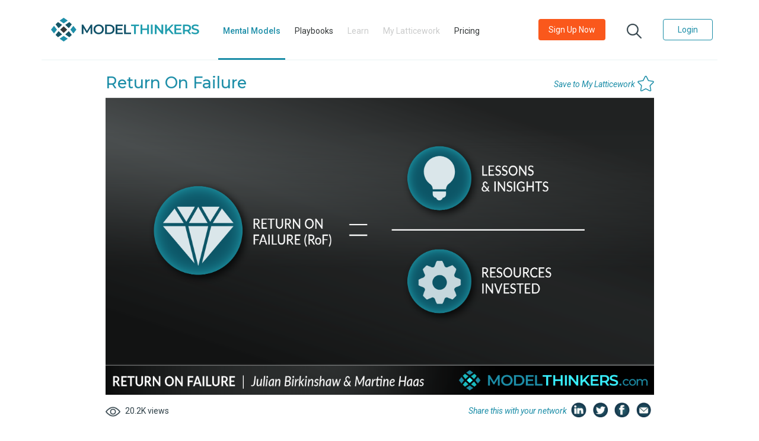

--- FILE ---
content_type: text/html; charset=UTF-8
request_url: https://www.modelthinkers.com/mental-model/return-on-failure
body_size: 43860
content:
<!doctype html>
<html>
    <head>
        <meta charset="utf-8">
        <meta name="description" content="">
        <meta name=
        "author" content="Scotch">
        <meta name="viewport" content="width=device-width, initial-scale=1">
        <meta name="csrf-token" content="lXCE4M71icZzCd0bvViPVESYyXu9ZWRfnYJWIkN8">

                    <title>ModelThinkers - Return On Failure</title>
                <link rel="apple-touch-icon" sizes="180x180" href="https://www.modelthinkers.com/public/assets/images/favicon/apple-icon-180x180.png">
        <link rel="android-chrome-icon" sizes="192x192" href="https://www.modelthinkers.com/public/assets/images/favicon/android-chrome-192x192.png">
        <link rel="android-chrome-icon" sizes="512x512" href="https://www.modelthinkers.com/public/assets/images/favicon/android-chrome-512x512.png">
        <link rel="icon" type="image/png" sizes="32x32" href="https://www.modelthinkers.com/public/assets/images/favicon/favicon-32x32.png">
        <link rel="icon" type="image/png" sizes="16x16" href="https://www.modelthinkers.com/public/assets/images/favicon/favicon-16x16.png">

        <meta property="og:url" content="https://www.modelthinkers.com/mental-model/return-on-failure?type=share" />
        <meta property="og:type" content="website" />
                    <meta property="og:title" content="Return On Failure" />
        
                    <meta property="og:description" content="Let&amp;rsquo;s talk about the &amp;lsquo;F-word.&amp;rsquo; Yes, we&amp;rsquo;re talking about &amp;lsquo;failure&amp;rsquo;. Despite calls to &amp;lsquo;fail fast and fail forward&amp;rsquo;, it remains a much-maligned occurrence and even a source of shame. Fortunately, this model might help to challenge that view.&amp;nbsp;

Return on Failure is represented in a&amp;nbsp;ratio, with the actionable learning and insights gained from a failed experience, over the resources you&amp;rsquo;ve invested into it.&amp;nbsp;

REDUCE RESOURCES INV" />
        
                    <meta property="og:image" content="https://www.modelthinkers.com/storage/app/public/model_image/NFm2wlCEdi7Tx8JVjpAG5PNSPEHgpY4l5uY5vNjA.png" />
            <meta property="twitter:image" content="https://www.modelthinkers.com/storage/app/public/model_image/NFm2wlCEdi7Tx8JVjpAG5PNSPEHgpY4l5uY5vNjA.png">
        
         <!-- <meta name="twitter:card" content="summary_large_image"> -->
         <meta name="twitter:text:title" content="Return On Failure">
        <meta name="twitter:site" content="https://www.modelthinkers.com/mental-model/return-on-failure&type=share">
        <meta name="twitter:title" content="Return On Failure">
        <meta name="twitter:description" content="Let&amp;rsquo;s talk about the &amp;lsquo;F-word.&amp;rsquo; Yes, we&amp;rsquo;re talking about &amp;lsquo;failure&amp;rsquo;. Despite calls to &amp;lsquo;fail fast and fail forward&amp;rsquo;, it remains a much-maligned occurrence and even a source of shame. Fortunately, this model might help to challenge that view.&amp;nbsp;

Return on Failure is represented in a&amp;nbsp;ratio, with the actionable learning and insights gained from a failed experience, over the resources you&amp;rsquo;ve invested into it.&amp;nbsp;

REDUCE RESOURCES INV">
        <meta name="twitter:domain" content="https://www.modelthinkers.com&type=share">


        <link rel="stylesheet" href="https://maxcdn.bootstrapcdn.com/bootstrap/4.5.0/css/bootstrap.min.css">

        <link href="https://cdnjs.cloudflare.com/ajax/libs/bootstrap-datepicker/1.3.0/css/datepicker.css" rel="stylesheet" type="text/css" />
        <link href="https://fonts.googleapis.com/css2?family=Montserrat:ital,wght@0,300;0,400;0,500;0,600;0,700;0,800;0,900;1,300;1,400;1,500;1,600;1,700;1,800;1,900&display=swap" rel="stylesheet">
        <link href='https://fonts.googleapis.com/css?family=Lato:ital,wght@0,300;0,400;0,500;0,600;0,700;0,800;0,900;1,300;1,400;1,500;1,600;1,700;1,800;1,900&display=swap' rel='stylesheet'>
        <link href="https://fonts.googleapis.com/css2?family=Poppins:ital,wght@0,300;0,400;0,500;0,600;0,700;0,900;1,300;1,400;1,500;1,600;1,700;1,900&display=swap" rel="stylesheet">
        <link href="https://fonts.googleapis.com/css2?family=Roboto:ital,wght@0,300;0,400;0,500;0,600;0,700;0,800;0,900;1,300;1,400;1,500;1,600;1,700;1,800;1,900&display=swap" rel="stylesheet">
        <link rel="stylesheet" href="https://use.fontawesome.com/releases/v5.0.13/css/all.css" integrity="sha384-DNOHZ68U8hZfKXOrtjWvjxusGo9WQnrNx2sqG0tfsghAvtVlRW3tvkXWZh58N9jp" crossorigin="anonymous">
        <!-- <link rel="stylesheet" href="https://cdnjs.cloudflare.com/ajax/libs/bootstrap-sweetalert/1.0.1/sweetalert.min.css"> -->
        <link rel="stylesheet" href="https://cdnjs.cloudflare.com/ajax/libs/limonte-sweetalert2/6.6.9/sweetalert2.min.css">


        <link href="https://www.modelthinkers.com/public/css/app.css" rel="stylesheet">
        <link href="https://www.modelthinkers.com/public/css/main.css" rel="stylesheet">
        <link href="https://www.modelthinkers.com/public/css/custom.css" rel="stylesheet">
        <link href="https://www.modelthinkers.com/public/css/multislider.css" rel="stylesheet">
        <link href="https://www.modelthinkers.com/public/css/custom_responsive.css" rel="stylesheet">
        <link href="https://www.modelthinkers.com/public/css/multislider.css" rel="stylesheet">

        <script src="https://www.modelthinkers.com/public/js/jquery.min.js"></script>
        <script src="https://cdnjs.cloudflare.com/ajax/libs/popper.js/1.11.0/umd/popper.min.js" integrity="sha384-b/U6ypiBEHpOf/4+1nzFpr53nxSS+GLCkfwBdFNTxtclqqenISfwAzpKaMNFNmj4" crossorigin="anonymous"></script>
        <script src="https://www.modelthinkers.com/public/js/bootstrap.min.js"></script>
        <script src="https://cdnjs.cloudflare.com/ajax/libs/bootstrap-datepicker/1.3.0/js/bootstrap-datepicker.js"></script>
        <script defer src="https://www.modelthinkers.com/public/js/moment.js"></script>
        <script src="https://kit.fontawesome.com/a076d05399.js"></script>
        <script src="https://www.modelthinkers.com/public/js/multislider.js"></script>
        <!-- <script src="https://cdnjs.cloudflare.com/ajax/libs/limonte-sweetalert2/6.6.9/sweetalert2.min.js"></script> -->
        <script src="https://www.modelthinkers.com/public/js/sweetalert.js"></script>
        <script src="https://cdn.ckeditor.com/4.22.1/standard/ckeditor.js"></script>
        
        <!-- <script src="https://www.modelthinkers.com/js/share.js"></script> -->
        <script src="https://cdnjs.cloudflare.com/ajax/libs/lazysizes/5.3.0/lazysizes.min.js" integrity="sha512-JrL1wXR0TeToerkl6TPDUa9132S3PB1UeNpZRHmCe6TxS43PFJUcEYUhjJb/i63rSd+uRvpzlcGOtvC/rDQcDg==" crossorigin="anonymous"></script>

        <style>
            .cke_notifications_area {
                display: none !important;
            }
        </style>
    </head>
    <body class="">
        <div class="container-fluid">
        <!-- <div class="container"> -->

            <div id="main" class="row">

                <!-- sidebar content -->
                <div id="sidebar" class="col-md-4">
                    <!-- sidebar nav -->
   <!--  <nav id="sidebar-nav">
        <ul class="nav nav-pills nav-stacked">
            <li><a href="#">Fly to the Moon</a></li>
            <li><a href="#">Dig to China</a></li>
            <li><a href="#">Swim Across the Sea</a></li>
        </ul>
    </nav> -->                </div>

                <!-- main content -->

                <div id="" class="w-100">
                    

	<style>
    /* ------------------------------------------- */

    @media (max-width: 986px) {
        .nav-item:not(:last-child) {
            border-bottom: 1px solid #2e3f4770 !important;
        }
    }

    /* ---------------------------------------- */
</style>
<header id="header" class="container px-lg-0 px-0">
    <nav class="navbar navbar-expand-lg navbar-expand-md1 navbar-expand-sm1 navbar-dark default-color w-100 py-xl-3 py-0 px-lg-0 px-0">
        <a class="navbar-brand" href="https://www.modelthinkers.com">
            <img src="https://www.modelthinkers.com/public/assets/images/index/logo.png" alt="mt-logo" class="h-40">
        </a>
        <button class="navbar-toggler" type="button" data-toggle="collapse" data-target="#navbarSupportedContent-333" aria-controls="navbarSupportedContent-333" aria-expanded="false" aria-label="Toggle navigation">
            <span class="navbar-toggler-icon"><i class="fas fa-bars text-theme " aria-hidden="true"></i></span>
        </button>
        <div class="collapse navbar-collapse f-14" id="navbarSupportedContent-333">
            <ul class="navbar-nav mr-auto text-center">
                 <li class="nav-item mr-xl-2 mr-lg-0 mt-1 active">
                    <a class="nav-link" href="https://www.modelthinkers.com/mental-model">Mental Models</a>
                </li>
                <li class="nav-item mr-xl-2 mr-xl-2 mr-lg-0 mt-1 ">
                    <a class="nav-link" href="https://www.modelthinkers.com/playbook">Playbooks</a>
                </li>
                <li class="nav-item mr-xl-2 mr-xl-2 mr-lg-0 mt-1 ">
                    <a class="nav-link cursor-pointer inactive" data-toggle="modal" data-target="#blurModal">Learn</a>
                </li>
                <li class="nav-item mr-xl-2 mr-xl-2 mr-lg-0 mt-1 ">
                    <a class="nav-link cursor-pointer inactive" data-toggle="modal" data-target="#blurModal">My Latticework</a>
                </li>
                <li class="nav-item mr-xl-2 mr-xl-2 mr-lg-0 mt-1 ">
                    <a class="nav-link " href="https://www.modelthinkers.com/price">Pricing</a>
                </li>
                <a class="nav-link waves-effect waves-light d-inline p-2 d-block d-sm-block d-md-none d-lg-none d-xl-none search-icon">
                    <img src="https://www.modelthinkers.com/public/assets/images/index/search_icon.png" alt="search" class="cursor-pointer image-w-25 search-item mb-2">
                </a>
                <!-- <li class="nav-item mr-lg-5 mt-1 d-block d-sm-block d-md-block  d-xl-none">
                    <a class="nav-link waves-effect waves-light d-inline py-2" data-toggle="modal" data-target="#registerationModal">
                        <button class="btn  bg-orange text-white small f-14 px-3 mb-2" type="button">Be Smarter, Faster. Sign Up Now</button>
                    </a>
                    <a class="nav-link waves-effect waves-light d-inline p-2" data-toggle="modal" data-target="#loginModal">
                        <button class="btn btn-outline-theme text-theme  px-4 f-14 mb-2" type="button">Login</button>
                    </a>
                </li> -->
            </ul>
            <ul class="navbar-nav ml-auto nav-flex-icons font-roboto nav-right-content text-center">
                <li class="nav-item">
                    <a href="https://www.modelthinkers.com/price" class="nav-link waves-effect waves-light">
                        <button class="btn  bg-orange text-white small f-14 px-3" type="button">Sign Up Now</button>
                    </a>
                </li>
                <li class="nav-item">
                    <a class="nav-link waves-effect waves-light mx-1 px-xl-4 px-lg-0">
                        <img src="https://www.modelthinkers.com/public/assets/images/index/search_icon.png" alt="search" class="pt-2 cursor-pointer image-w-25 search-item">
                    </a>
                </li>
                <li class="nav-item">
                    <a class="nav-link waves-effect waves-light" data-toggle="modal" data-target="#loginModal">
                        <button class="btn btn-outline-theme text-theme px-4 f-14" type="button">Login</button>
                    </a>
                </li>
            </ul>
        </div>
        <div class="font-roboto text-right w-100 nav-right-content-xs mt-2">
            <a class="nav-link waves-effect waves-light d-inline py-2 px-0" href="https://www.modelthinkers.com/price" >
                <button class="btn  bg-orange text-white small f-14 px-2 mb-2" type="button">Sign Up Now</button>
            </a>

            <!-- <a class="nav-link waves-effect waves-light d-inline p-2">
                <img src="https://www.modelthinkers.com/public/assets/images/index/search_icon.png" class="cursor-pointer image-w-25 search-item mb-2">
            </a> -->

            <a class="nav-link waves-effect waves-light d-inline py-2 px-0" data-toggle="modal" data-target="#loginModal">
                <button class="btn btn-outline-theme text-theme font-weight-bold px-3 f-14 mb-2 mr-1" type="button">Login</button>
            </a>
        </div>
    </nav>

    
    <div class="bg-white search-content container">
    <img src="https://www.modelthinkers.com/public/assets/images/index/search_icon.png" alt="search" class="image-w-60 mx-5 my-4">
    <div class="f-26  text-gray font-weight-600 w-100 d-inline">
        <form method="POST" action="https://www.modelthinkers.com/search" class="d-inline" id="searchForm">
        <input type="hidden" name="_token" value="lXCE4M71icZzCd0bvViPVESYyXu9ZWRfnYJWIkN8" autocomplete="off">            <input type="hidden" name="type" id="type" value="">
            <input type="hidden" name="categoryId" id="categoryId" value="">
            <input type="hidden" name="subcategoryId" id="subcategoryId" value="">
            <input type="text" placeholder="" id="searchText" name="searchText" value= "" class="searchText outline-0 border-0 h-110 w-50">
            <input type="submit" style="display:none;" />
        </form>
    </div>
    <div class="border-top">
        <div class="f-26 font-weight-500 ml-5 my-4">Popular searches</div>
        <div class="ml-5">
            <div class="row mb-5">

                <div class="col-xl-3 col-md-3 col-sm-6">
                    <div class="item-title text-theme f-18 font-weight-500 mb-3">Categories</div>
                                            <div class="item-content text-gray f-16 font-weight-500 mb-2 cursor-pointer search-category" id="1">Learn &amp; Achieve</div>
                                            <div class="item-content text-gray f-16 font-weight-500 mb-2 cursor-pointer search-category" id="3">Collaborate &amp; Lead</div>
                                            <div class="item-content text-gray f-16 font-weight-500 mb-2 cursor-pointer search-category" id="5">Deliver Value</div>
                                            <div class="item-content text-gray f-16 font-weight-500 mb-2 cursor-pointer search-category" id="8">Live Well</div>
                                            <div class="item-content text-gray f-16 font-weight-500 mb-2 cursor-pointer search-category" id="4">Make Better Decisions</div>
                                            <div class="item-content text-gray f-16 font-weight-500 mb-2 cursor-pointer search-category" id="9">Industry Knowledge</div>
                                    </div>
                                <div class="col-xl-3 col-md-3 col-sm-6">
                    <div class="item-title text-theme f-18 font-weight-500 mb-3">Sub categories</div>
                                            <div class="item-content text-gray f-16 font-weight-500 mb-2 cursor-pointer search-subcategory" id="4">
                            <input type="hidden" class="category_id" value="1"></span>
                            Learn &amp; grow
                        </div>
                                            <div class="item-content text-gray f-16 font-weight-500 mb-2 cursor-pointer search-subcategory" id="29">
                            <input type="hidden" class="category_id" value="1"></span>
                            Set &amp; reach goals
                        </div>
                                            <div class="item-content text-gray f-16 font-weight-500 mb-2 cursor-pointer search-subcategory" id="38">
                            <input type="hidden" class="category_id" value="8"></span>
                            Grow wealth
                        </div>
                                            <div class="item-content text-gray f-16 font-weight-500 mb-2 cursor-pointer search-subcategory" id="37">
                            <input type="hidden" class="category_id" value="8"></span>
                            Be happy &amp; healthy
                        </div>
                                            <div class="item-content text-gray f-16 font-weight-500 mb-2 cursor-pointer search-subcategory" id="5">
                            <input type="hidden" class="category_id" value="1"></span>
                            Be more productive
                        </div>
                                            <div class="item-content text-gray f-16 font-weight-500 mb-2 cursor-pointer search-subcategory" id="35">
                            <input type="hidden" class="category_id" value="5"></span>
                            Manage projects
                        </div>
                                    </div>
                                                <div class="col-xl-3 col-md-3 col-sm-6">
                    <div class="item-title text-theme f-18 font-weight-500 mb-3">Models</div>
                                            <div class="item-content text-gray f-16 font-weight-500 mb-2"><a href="https://www.modelthinkers.com/mental-model/circle-of-concern-influence" class="a-unset">Circle of Concern &amp; Influence</a></div>
                                            <div class="item-content text-gray f-16 font-weight-500 mb-2"><a href="https://www.modelthinkers.com/mental-model/mungers-latticework" class="a-unset">Munger&#039;s Latticework</a></div>
                                            <div class="item-content text-gray f-16 font-weight-500 mb-2"><a href="https://www.modelthinkers.com/mental-model/occams-razor" class="a-unset">Occam&#039;s Razor</a></div>
                                            <div class="item-content text-gray f-16 font-weight-500 mb-2"><a href="https://www.modelthinkers.com/mental-model/the-pareto-principle" class="a-unset">The Pareto Principle</a></div>
                                            <div class="item-content text-gray f-16 font-weight-500 mb-2"><a href="https://www.modelthinkers.com/mental-model/cost-benefit-analysis" class="a-unset">Cost-Benefit Analysis</a></div>
                                            <div class="item-content text-gray f-16 font-weight-500 mb-2"><a href="https://www.modelthinkers.com/mental-model/map-vs-territory" class="a-unset">Map vs Territory</a></div>
                                    </div>
                                                <div class="col-xl-3 col-md-3 col-sm-6">
                    <div class="item-title text-theme f-18 font-weight-500 mb-3">Blogs</div>
                                            <div class="item-content text-gray f-16 font-weight-500 mb-2"><a href="https://www.modelthinkers.com/playbook/welcome-to-modelthinkers" class="a-unset">Welcome to ModelThinkers :)</a></div>
                                            <div class="item-content text-gray f-16 font-weight-500 mb-2"><a href="https://www.modelthinkers.com/playbook/the-4-models-behind-modelthinkers" class="a-unset">The 4 Models Behind ModelThinkers</a></div>
                                            <div class="item-content text-gray f-16 font-weight-500 mb-2"><a href="https://www.modelthinkers.com/playbook/5-versatile-models-to-get-started" class="a-unset">5 Versatile Models to Get Started</a></div>
                                            <div class="item-content text-gray f-16 font-weight-500 mb-2"><a href="https://www.modelthinkers.com/playbook/make-better-decisions" class="a-unset">Make Better Decisions</a></div>
                                            <div class="item-content text-gray f-16 font-weight-500 mb-2"><a href="https://www.modelthinkers.com/playbook/productivity-hacks" class="a-unset">Productivity Hacks</a></div>
                                            <div class="item-content text-gray f-16 font-weight-500 mb-2"><a href="https://www.modelthinkers.com/playbook/models-to-navigate-complexity" class="a-unset">Models to Navigate Complexity</a></div>
                                    </div>
                            </div>
        </div>
    </div>
</div>

</header>
	
<style type="text/css">
	.navbar{
		border-bottom: 2px solid #F3F9F9;
	}
	.star-rating {
	  line-height:32px;
	  font-size:1.25em;
	}
	.content{
		-webkit-touch-callout: none;
		-webkit-user-select: none;
		-khtml-user-select: none;
		-moz-user-select: none;
		-ms-user-select: none;
		user-select: none;
	}

	@media only screen and (min-width: 768px){
		.toolkit_block:nth-child(odd) {
		    padding-left: 0 !important;
		}
		.toolkit_block:nth-child(even) {
		    padding-right: 0 !important;
		}
	}

</style>

<link rel="stylesheet" href="https://netdna.bootstrapcdn.com/font-awesome/4.7.0/css/font-awesome.min.css">

	<section class="pb-0 container" id="model_273">
		<input type="hidden" id="id" name="id" value="273">
		<input type="hidden" id="data-type" name="data-type" value="model">
    	<div class="col-xl-10 col-12 m-auto px-xl-0 px-0">
    		<div class="text-theme-dark font-weight-500 mt-3 f-34 data-share-save">
    			<p class="pull-right">

										<div class="d-flex float-right" style="transform: translateX(0%) translateY(35%);">

						<!-- <img src="https://www.modelthinkers.com/public/assets/images/common/Linkdin.png" class="cursor-pointer mx-1 h-30 mt-2 share" id="linkedin">
						<img src="https://www.modelthinkers.com/public/assets/images/common/Twitter.png" class="cursor-pointer mx-1 h-30 mt-2 share" id="twitter">
						<img src="https://www.modelthinkers.com/public/assets/images/common/Facebook.png" class="cursor-pointer mx-1 h-30 mt-2 share" id="facebook">
						<img src="https://www.modelthinkers.com/public/assets/images/common/mail.png" class="cursor-pointer mx-1 h-30 mt-2 share" id="google"> -->

						<span class="save-content-text font-roboto f-14 font-italic text-theme mt-0 font-weight-400 w-100 mt-1 ">Save to My Latticework</span>

													<img src="https://www.modelthinkers.com/public/assets/images/common/save-content.svg" alt="unsave" class="saved_image_icon d-inline float-right cursor-pointer h-31 ml-1" data-toggle="tooltip" title="Save Model" onclick='saveMentalModelBlogs("unselected","model",273)'>
											</div>
					
    			</p>
    			<div class="mb-1 mt-3 f-27 font-weight-500 px-2 px-xl-0 px-md-0 text-theme">
    				<div class="title d-inline">Return On Failure</div>
    			</div>

    		</div>

    		<div class="d-none d-sm-none d-md-block d-lg-block d-xl-block">
    			    				<img src="https://www.modelthinkers.com/storage/app/public/model_image/NFm2wlCEdi7Tx8JVjpAG5PNSPEHgpY4l5uY5vNjA.png" alt="Return On Failure" class="img-responsive cover w-100 image-cover">
    			    		</div>

    		<div class="d-block d-sm-block d-md-none d-lg-none d-xl-none">
    			    				<img src="https://www.modelthinkers.com/storage/app/public/model_image/B69y194wKlBPXPdrzwG9bKJ21TR0a3wgoqzTLkZG.png"  alt="Return On Failure" class="img-responsive cover w-100 image-cover">
    			    		</div>

    		
	    		<div class="row my-3 f-14 font-roboto text-gray-light mx-0">
	    			<div class="col-xl-4 col-md-2 col-sm-4 col-4 px-xl-0 px-0">
	    				<span class="d-none">
	    					<img src="https://www.modelthinkers.com/public/assets/images/common/save-content.svg" alt="save" class="image-w-25 mr-2 saved-count"><span id="saved-count">0 </span> saved
	    				</span>
	    				<!-- <img src="https://www.modelthinkers.com/public/assets/images/common/eye.png" class="cursor-pointer image-w-25 ml-xl-4 ml-0 mr-2">20.2K views -->
	    				<img src="https://www.modelthinkers.com/public/assets/images/common/eye.png" alt="view" class="cursor-pointer image-w-25 ml-xl-0 ml-0 mr-2">20.2K views
	    			</div>
	    			<div class="col-xl-3 col-md-4 col-sm-6 col-6 text-right px-xl-0 px-0 d-none">
	    				<div class="rating-container d-inline cursor-pointer">
	    				<!-- STAR RATING -->
	    				</div>

	    				<!-- <div class="rate d-inline float-right">(<span id="rate-count">1</span>)</div> -->
	    			</div>
	    			<!-- <div class="col-xl-8 col-md-10 col-sm-10 col-10 text-right px-xl-0 px-0 d-xl-block d-md-block d-none"> -->
	    			<div class="col-xl-8 col-md-10 col-sm-10 col-10 text-right px-xl-0 px-0 d-xl-block d-md-block d-none">
	    				<span class="font-italic f-14 font-roboto text-theme">Share this with your network</span>
	    				<img src="https://www.modelthinkers.com/public/assets/images/common/Linkdin.png" alt="linkedin" class="cursor-pointer mx-1 h-25-px share" id="linkedin">
						<img src="https://www.modelthinkers.com/public/assets/images/common/Twitter.png" alt="twitter" class="cursor-pointer mx-1 h-25-px share" id="twitter">
						<img src="https://www.modelthinkers.com/public/assets/images/common/Facebook.png" alt="facebook" class="cursor-pointer mx-1 h-25-px share" id="facebook">
						<img src="https://www.modelthinkers.com/public/assets/images/common/mail.png" alt="google" class="cursor-pointer mx-1 h-25-px share" id="google">
	    			</div>
	    			<div class="col-12 text-center px-xl-0 px-0 d-xl-none d-md-none d-block">
	    				<div class="font-italic f-14 font-roboto text-theme">Share this with your network</div>
	    				<img src="https://www.modelthinkers.com/public/assets/images/common/Linkdin.png" alt="linkedin" class="cursor-pointer mx-1 h-25-px share" id="linkedin">
						<img src="https://www.modelthinkers.com/public/assets/images/common/Twitter.png" alt="twitter" class="cursor-pointer mx-1 h-25-px share" id="twitter">
						<img src="https://www.modelthinkers.com/public/assets/images/common/Facebook.png" alt="facebook" class="cursor-pointer mx-1 h-25-px share" id="facebook">
						<img src="https://www.modelthinkers.com/public/assets/images/common/mail.png" alt="google" class="cursor-pointer mx-1 h-25-px share" id="google">
	    			</div>
	    		</div>
	    	
	    	    		<div class="w-100">
			    <div class="divider"></div>
			</div>
			
			

				<div class="f-23 font-weight-600 text-theme pt-4 px-0 col-xl-10 col-md-10 col-12 m-auto d-none">Overview</div>
				<div class="pb-3 pt-4 px-0 col-xl-10 col-md-10 col-12 m-auto overview font-roboto f-15 line-height-19">
                                            <div class="d-inline"><p dir="ltr">Let&rsquo;s talk about the &lsquo;F-word.&rsquo; Yes, we&rsquo;re talking about &lsquo;failure&rsquo;. Despite calls to &lsquo;fail fast and fail forward&rsquo;, it remains a much-maligned occurrence and even a source of shame. Fortunately, this model might help to challenge that view.&nbsp;</p>

<p dir="ltr"><span style="color:#1d8ea8"><strong><em>Return on Failure</em> is represented in a&nbsp;ratio, with the actionable learning and insights gained from a failed experience, over the resources you&rsquo;ve invested into it.&nbsp;</strong></span></p>

<p dir="ltr"><strong>REDUCE RESOURCES INVESTED.&nbsp;</strong></p>

<p dir="ltr">Simple maths tells us that you can increase your <em>RoF</em> by reducing the resources invested into failure. This might include using <em><a href="https://modelthinkers.com/mental-model/prototypes">Prototypes</a></em>, generating a <a href="https://modelthinkers.com/mental-model/minimum-viable-product"><em>Minimum Viable Product</em></a>, and simply finding ways to test out ideas quickly and cheaply before heavily&nbsp;investing in an option.&nbsp;</p>

<p dir="ltr"><strong>INCREASE LEARNING AND INSIGHTS.&nbsp;</strong></p>

<p dir="ltr">Unfortunately, organisations and individuals alike prefer to ignore and brush over failure. By contrast, the other aspect of increasing RoF involves squeezing the maximum amount of learning and insights from the experience as possible.&nbsp;</p>

<p dir="ltr">If you&rsquo;ve experienced a colossal failure, in fact especially when you have, you should be asking &lsquo;how might I gain from this? What has it taught me?&rsquo; As Julian Birkinshaw and Martine Haas, the creators of this model, point out: <em>&ldquo;Failure is less painful when you extract the maximum value from it.&rdquo;&nbsp;</em></p>

<p dir="ltr">Achieve that maximum value and learning by running a root cause analysis with the <em><a href="https://modelthinkers.com/mental-model/5-whys">5 Whys</a>&nbsp;</em>and/or&nbsp;<a href="https://modelthinkers.com/mental-model/fishbone-ishikawa-diagram"><em>Fishbone Diagram</em></a>. You can also use deep reflective practices, such as <em><a href="https://modelthinkers.com/mental-model/double-loop-learning">Double Loop Learning</a></em>, to reframe your failure as feedback and use it to challenge your hypothesis, mental models, and assumptions.&nbsp;</p>

<p dir="ltr"><strong>IN YOUR LATTICEWORK.&nbsp;</strong></p>

<p dir="ltr">We&rsquo;ve already mentioned how you can reduce investment by using <em><a href="https://modelthinkers.com/mental-model/prototypes">Prototyping</a></em> and <a href="https://modelthinkers.com/mental-model/minimum-viable-product"><em>Minimum Viable Product</em></a>. You might also want to add <em><a href="https://modelthinkers.com/mental-model/split-testing-ab-testing">Split Testing</a></em> and even <a href="https://modelthinkers.com/mental-model/agile-methodology"><em>Agile Methodology</em></a> into the mix for ways to invest less and learn more.</p>

<p dir="ltr">In terms of increasing learning, we&rsquo;ve mentioned the <em><a href="https://modelthinkers.com/mental-model/5-whys">5 Whys</a></em>, <a href="https://modelthinkers.com/mental-model/fishbone-ishikawa-diagram"><em>Fishbone Diagram</em></a>, and <em><a href="https://modelthinkers.com/mental-model/double-loop-learning">Double Loop Learning</a></em>. Other models worth considering include the <em><a href="https://modelthinkers.com/mental-model/lean-startup">Lean Startup</a></em>, and of course the gold standard in learning &mdash; the <em><a href="https://modelthinkers.com/mental-model/the-scientific-method">Scientific Method</a></em>.&nbsp;</p>

<p dir="ltr">In terms of learning from failure more broadly, this model plays well with <a href="https://modelthinkers.com/mental-model/black-box-thinking"><em>Black Box Thinking</em></a>. Finally, in terms of building deep lessons, consider how to use this approach to challenge your mental models and build a more effective <a href="https://modelthinkers.com/mental-model/mungers-latticework"><em>Latticework of Mental Models</em></a>.&nbsp;</p></div>
                    
				</div>
			    	</div>
    </section>

    <section class="pb-5 container model-detail d-none">
    	<div class="col-xl-8 col-lg-10 col-md-10 col-12 m-auto px-xl-0 px-0 row">
    		<div class="col-xl-3 col-md-4 col-lg-3 col-sm-12 px-0 text-xl-left text-md-left text-center">
	    		<img src="https://www.modelthinkers.com/public/assets/images/common/Linkdin.png" class="cursor-pointer mr-2 h-30 share" id="linkedin">
				<img src="https://www.modelthinkers.com/public/assets/images/common/Twitter.png" class="cursor-pointer mr-2 h-30 share" id="twitter">
				<img src="https://www.modelthinkers.com/public/assets/images/common/Facebook.png" class="cursor-pointer mr-2 h-30 share" id="facebook">
				<img src="https://www.modelthinkers.com/public/assets/images/common/mail.png" class="cursor-pointer mr-2 h-30 share" id="google">
			</div>

			<div class="col-xl-9 col-md-8 col-lg-9 col-sm-12 f-22 border-theme" >
				<div class="d-none d-md-block d-xl-block pl-4 border-theme text-theme font-weight-500 font-roboto f-18" style="border-left: 2px solid">
					<i>Share this model with your network to be smarter, faster, together!</i>
				</div>
			</div>
    	</div>
    </section>


    <div class="premium-content ">
    	<section class="container px-3">

	    		    	<div class="col-xl-10 col-lg-10 col-md-10 col-12 m-auto bg-theme-dark-v1 p-4 takeaway-div">
	    		<div class="text-theme f-23 font-weight-600">Actionable Takeaways</div>
	    		<div class="f-15 font-roboto text-gray pt-3 line-height-19 takeaway ">
                                            <ul>
	<li dir="ltr">
	<p dir="ltr"><strong>Reframe how you view failure.&nbsp;</strong></p>
	</li>
</ul>

<p dir="ltr">Use this model to reframe failure as something necessary and valuable to innovating and achieving anything worthwhile.&nbsp;</p>

<ul dir="ltr">
	<li><strong>Minimise your investment.&nbsp;</strong></li>
</ul>

<p>Consider how you might fail fast and cheaply by reducing your investment. Use Prototypes and Minimum Viable Products to gain feedback and fail with lower costs.&nbsp;</p>

<ul>
	<li><strong>Maximise your learning.&nbsp;</strong></li>
</ul>

<p dir="ltr">Take time to talk about failure and analyse it. Build in root cause analysis, reflection, and retros into your process so you&rsquo;re constantly improving on what you did last time.&nbsp;</p>

<ul>
	<li dir="ltr">
	<p dir="ltr"><strong>Challenge your mental models.</strong></p>
	</li>
</ul>

<p dir="ltr">Rather than take superficial, discreet lessons about a failure, take the time to think about the broader consequences. Have a terrible clash with your child? Rather than just take a parenting lesson from it, consider how to increase your insights and RoF by considering how that lesson might apply in other contexts. Essentially you&rsquo;re using the process to update and improve your mental models.&nbsp;</p>

<ul>
	<li dir="ltr">
	<p dir="ltr"><strong>Share your learning.&nbsp;</strong></p>
	</li>
</ul>

<p dir="ltr">Often you&rsquo;ll be working in teams and collaborating &mdash; so be sure to uncover and share your learnings. Talking candidly about your failures and what you&rsquo;ve learnt and do differently as a result, will provide value for others and help build your own credibility as a continuous learner.</p>
                    	    		</div>
	    	</div>
	    		    </section>

	    <section class="pb-0 px-xl-0 px-0 container">
	    	<div class="col-xl-10 col-md-10 col-12 m-auto px-xl-3 px-0 ">

	    		
			</div>
		</section>

		<section class="container">
			
	    	<div class="col-xl-10 col-lg-10 col-md-10 col-12 m-auto pt-2 pb-4 px-0">

			    
			    <div class="text-theme f-23 font-weight-600 mt-4 mb-0 px-2">Explore More</div>
			    				<div class="f-20 w-100 pb-2 font-roboto text-theme px-2">Return On Failure is featured in these playbooks:</div>

			    	<div class="row m-0 px-0 w-100">
			    		<div class="row mx-0 ">
				    	
				    										<div class="col-xl-3 col-sm-3 col-xs-12 font-roboto mb-lg-0 mb-4 px-xl-2 px-lg-2 px-md-2 px-sm-4 px-0">
							
		                        <a href="https://www.modelthinkers.com/playbook/future-proof-with-learning-hacks" class="a-unset">
		                            <div class="position-relative"><img src="https://www.modelthinkers.com/storage/app/public/blog_image/FIioW5z6FhnAQo4NY6Ibm7Xx86hRg1s6j5jKacve.jpeg" alt="Future-Proof with Learning Hacks" class="border-radius-7 w-100 object-fit-cover">
		                            		                                <div class="bottom-right"><img src="https://www.modelthinkers.com/public/assets/images/common/lock.png" alt="lock" class="premium-lock w-auto "></div>
		                            		                            </div>
		                        </a>
		                        <a href="https://www.modelthinkers.com/playbook/future-proof-with-learning-hacks" class="a-unset">
			                        <div class="text-2-line-title text-2-line text-theme ">Future-Proof with Learning Hacks</div>
			                        <p class="font-italic d-sm-none d-md-block text-desc">Learning &amp; memory hacks.</p>
			                    </a>
		                    </div>

				    	
				    										<div class="col-xl-3 col-sm-3 col-xs-12 font-roboto mb-lg-0 mb-4 px-xl-2 px-lg-2 px-md-2 px-sm-4 px-0">
							
		                        <a href="https://www.modelthinkers.com/playbook/kill-perfectionism-now" class="a-unset">
		                            <div class="position-relative"><img src="https://www.modelthinkers.com/storage/app/public/blog_image/9wA8LnC7ZIDuXnPLECrbgmlqYJevh7GhVJ7HmYvk.jpeg" alt="Kill Perfectionism Now" class="border-radius-7 w-100 object-fit-cover">
		                            		                                <div class="bottom-right"><img src="https://www.modelthinkers.com/public/assets/images/common/lock.png" alt="lock" class="premium-lock w-auto "></div>
		                            		                            </div>
		                        </a>
		                        <a href="https://www.modelthinkers.com/playbook/kill-perfectionism-now" class="a-unset">
			                        <div class="text-2-line-title text-2-line text-theme ">Kill Perfectionism Now</div>
			                        <p class="font-italic d-sm-none d-md-block text-desc">Get it done and move on.</p>
			                    </a>
		                    </div>

				    	
				    										<div class="col-xl-3 col-sm-3 col-xs-12 font-roboto mb-lg-0 mb-4 px-xl-2 px-lg-2 px-md-2 px-sm-4 px-0">
							
		                        <a href="https://www.modelthinkers.com/playbook/starting-your-side-hustle" class="a-unset">
		                            <div class="position-relative"><img src="https://www.modelthinkers.com/storage/app/public/blog_image/oWpSkjGhAWv5aRECpYBhntrZqJTKgoTrM6vfmf8d.jpeg" alt="Starting Your Side Hustle" class="border-radius-7 w-100 object-fit-cover">
		                            		                                <div class="bottom-right"><img src="https://www.modelthinkers.com/public/assets/images/common/lock.png" alt="lock" class="premium-lock w-auto "></div>
		                            		                            </div>
		                        </a>
		                        <a href="https://www.modelthinkers.com/playbook/starting-your-side-hustle" class="a-unset">
			                        <div class="text-2-line-title text-2-line text-theme ">Starting Your Side Hustle</div>
			                        <p class="font-italic d-sm-none d-md-block text-desc">Focus on passion and make extra cash.</p>
			                    </a>
		                    </div>

				    	
				    										<div class="col-xl-3 col-sm-3 col-xs-12 font-roboto mb-lg-0 mb-4 px-xl-2 px-lg-2 px-md-2 px-sm-4 px-0">
							
		                        <a href="https://www.modelthinkers.com/playbook/models-to-navigate-complexity" class="a-unset">
		                            <div class="position-relative"><img src="https://www.modelthinkers.com/storage/app/public/blog_image/O125im96NtChx3uQ8BDUilNFmabtvTywyiH7MHvr.jpeg" alt="Models to Navigate Complexity" class="border-radius-7 w-100 object-fit-cover">
		                            		                                <div class="bottom-right"><img src="https://www.modelthinkers.com/public/assets/images/common/lock.png" alt="lock" class="premium-lock w-auto "></div>
		                            		                            </div>
		                        </a>
		                        <a href="https://www.modelthinkers.com/playbook/models-to-navigate-complexity" class="a-unset">
			                        <div class="text-2-line-title text-2-line text-theme ">Models to Navigate Complexity</div>
			                        <p class="font-italic d-sm-none d-md-block text-desc">Work with Ambiguity.</p>
			                    </a>
		                    </div>

				    					    </div>
			    	</div>
			    			</div>
		</section>
		<section class="pb-3 container">
	    	<div class="col-xl-10 col-12 m-auto px-xl-0 px-0">

			    <!-- <div class="explore px-2 "> -->
			    <div class="f-20 font-roboto text-theme px-0 col-xl-12 col-md-12 col-12 m-auto ">
			    	<div class="panel-group" id="accordion">

					    <!-- Second Panel -->
					    <div class="panel panel-default">
					        <div class="panel-heading">
					             <div class="panel-title f-20 font-roboto text-theme py-2 my-1 ml-4 cursor-pointer" data-toggle="collapse" data-target=#collapseOne>
					                 Limitations
					             </div>
					        </div>
					        <div id="collapseOne" class="panel-collapse collapse">
					            <div class="panel-body px-4 explore-data">
					                <p>We couldn&rsquo;t see many limitations with reframing, and gaining more value from failure. The only criticism of this model we could think of is that it is reasonably self-evident and of course is more a principle rather than something that you can put numbers to easily and calculate.</p>
					            </div>
					        </div>
					    </div>

					    <!-- First Panel -->
					    <div class="panel panel-default">
					        <div class="panel-heading">
					            <div class="panel-title f-20 font-roboto text-theme py-2 my-1 ml-4 cursor-pointer" data-toggle="collapse"  data-target=#collapseTwo>
					                In Practice
					             </div>
					        </div>
					        <div id="collapseTwo" class="panel-collapse collapse">
					            <div class="panel-body px-4 explore-data">
					                <p dir="ltr"><strong>Venture capital firms.&nbsp;</strong></p>

<p dir="ltr"><a href="https://hbr.org/2016/05/increase-your-return-on-failure" target="_blank">The original HBR article</a> that outlined this model cited the example of Venture capital firms like Hoxton Ventures, who take half a day every quarter and consider their investments. They try to see beyond one big and notable success or failure, and seek out patterns and data to identify whether something should be considered as a failure and what can be learnt from it. The article quotes Silicon Valley investor Steve Jurvetson who noted that: &ldquo;<em>You have to strive for a process of decision making that over a large number of decisions gives good outcomes.&quot;&nbsp;</em></p>

<p dir="ltr"><strong>The Shuttle disaster.&nbsp;</strong></p>

<p dir="ltr">We discussed the 2003 Columbia shuttle disaster in our <em><a href="https://modelthinkers.com/mental-model/psychological-safety">Psychological Safety</a></em> summary In Practice section. It was an example of how root cause analysis went beyond initial learning (that the tile on the shuttle was a weak point) and dug deeper into that tragic failure, revealing bigger lessons (that NASA had a blame-based culture of fear). It serves as an example of extracting deep lessons from big, in this case terrible, failures.&nbsp;</p>
					            </div>
					        </div>
					    </div>

					    <!-- Third Panel -->
					    <div class="panel panel-default d-none">
					        <div class="panel-heading">
					             <div class="panel-title f-20 font-roboto text-theme py-2 my-1 ml-4 cursor-pointer" data-toggle="collapse" data-target="#collapseThree">
					                <!-- External resources -->
					                Build your latticework
					             </div>
					        </div>
					        <div id="collapseThree" class="panel-collapse collapse mb-4">
					            <div class="panel-body px-4">
					                <div class="font-roboto f-18 font-weight-500 text-gray">This model will help you to:</div>
									<div class="explore-data">
																					<div>
								    			<button class="btn btn-outline-theme text-white f-12 mt-3 py-1 font-weight-500 px-2 h-100 bg-theme cursor-pointer search-category" type="button" id='1'>
									    			<img src="https://www.modelthinkers.com/storage/app/public/selected_icon/OXFik3dXaNsMVhP3G7tfY43p7NHWVOsnoQjmPyXY.png" alt="Learn &amp; Achieve" class="category-icon" id="unselected_icon_6">
									    			<div class="d-inline">Learn &amp; Achieve</div>
								    			</button>

																						    												    			<button class="btn btn-outline-theme f-12 py-1 rounded-pill text-theme mt-4 px-2 cursor-pointer item-content text-gray font-weight-500 mb-2 cursor-pointer search-subcategory" id="4" type="button">
										    				<input type="hidden" class="category_id" value="1">
											    			Learn &amp; grow
											    		</button>
										    												    											    </div>
																					<div>
								    			<button class="btn btn-outline-theme text-white f-12 mt-3 py-1 font-weight-500 px-2 h-100 bg-theme cursor-pointer search-category" type="button" id='4'>
									    			<img src="https://www.modelthinkers.com/storage/app/public/selected_icon/cvDkdqWWg2pPH1FjaLH69UMBueZmwg3F1sfeP1O2.png" alt="Make Better Decisions" class="category-icon" id="unselected_icon_6">
									    			<div class="d-inline">Make Better Decisions</div>
								    			</button>

																						    												    			<button class="btn btn-outline-theme f-12 py-1 rounded-pill text-theme mt-4 px-2 cursor-pointer item-content text-gray font-weight-500 mb-2 cursor-pointer search-subcategory" id="10" type="button">
										    				<input type="hidden" class="category_id" value="4">
											    			Solve &amp; decide
											    		</button>
										    												    											    </div>
																					<div>
								    			<button class="btn btn-outline-theme text-white f-12 mt-3 py-1 font-weight-500 px-2 h-100 bg-theme cursor-pointer search-category" type="button" id='5'>
									    			<img src="https://www.modelthinkers.com/storage/app/public/selected_icon/KyzBYr1b1XclKENAG4tMDkohUZUZsNKtRFafB22e.png" alt="Deliver Value" class="category-icon" id="unselected_icon_6">
									    			<div class="d-inline">Deliver Value</div>
								    			</button>

																						    												    			<button class="btn btn-outline-theme f-12 py-1 rounded-pill text-theme mt-4 px-2 cursor-pointer item-content text-gray font-weight-500 mb-2 cursor-pointer search-subcategory" id="28" type="button">
										    				<input type="hidden" class="category_id" value="5">
											    			Innovate
											    		</button>
										    												    											    </div>
																					<div>
								    			<button class="btn btn-outline-theme text-white f-12 mt-3 py-1 font-weight-500 px-2 h-100 bg-theme cursor-pointer search-category" type="button" id='8'>
									    			<img src="https://www.modelthinkers.com/storage/app/public/selected_icon/mcLH6r9fKtvNB57QFup4u4pBpnGjw4Tgg0w6WeAz.png" alt="Live Well" class="category-icon" id="unselected_icon_6">
									    			<div class="d-inline">Live Well</div>
								    			</button>

																						    												    			<button class="btn btn-outline-theme f-12 py-1 rounded-pill text-theme mt-4 px-2 cursor-pointer item-content text-gray font-weight-500 mb-2 cursor-pointer search-subcategory" id="37" type="button">
										    				<input type="hidden" class="category_id" value="8">
											    			Be happy &amp; healthy
											    		</button>
										    												    											    </div>
																					<div>
								    			<button class="btn btn-outline-theme text-white f-12 mt-3 py-1 font-weight-500 px-2 h-100 bg-theme cursor-pointer search-category" type="button" id='9'>
									    			<img src="https://www.modelthinkers.com/storage/app/public/selected_icon/qders2tEVFoQNodJgVZNMDsF5IOiE8l0usiPRE7O.png" alt="Industry Knowledge" class="category-icon" id="unselected_icon_6">
									    			<div class="d-inline">Industry Knowledge</div>
								    			</button>

																						    												    			<button class="btn btn-outline-theme f-12 py-1 rounded-pill text-theme mt-4 px-2 cursor-pointer item-content text-gray font-weight-500 mb-2 cursor-pointer search-subcategory" id="56" type="button">
										    				<input type="hidden" class="category_id" value="9">
											    			Entrepreneurship
											    		</button>
										    												    											    </div>
																			</div>
									<div class="mt-4">
										<p>d</p>
									</div>
					            </div>
					        </div>
					    </div>

					    <!-- Third Panel -->
					    <div class="panel panel-default">
					        <div class="panel-heading">
					             <div class="panel-title f-20 font-roboto text-theme py-2 my-1 ml-4 cursor-pointer" data-toggle="collapse" data-target=#collapseFour>
					                <!-- External resources -->
					                Origins & Resources
					             </div>
					        </div>
					        <div id="collapseFour" class="panel-collapse collapse">
					            <div class="panel-body px-4 explore-data">
					                <p>This term <em>Return on Failure</em> has been around for a while, indeed <a href="https://www.forbes.com/sites/work-in-progress/2011/05/05/innovations-return-on-failure-rof/?sh=38f565ff205b" target="_blank">a 2011 Forbes article</a> by Deborah Mills Scofield and Kristi Hedges defined it as &lsquo;failure identification + failure analysis&rsquo; repeated over and over. However, we prefered the version put forward <a href="https://hbr.org/2016/05/increase-your-return-on-failure" target="_blank">by Julian Birkinshaw and Martine Haas in this 2016 Harvard Business Review article</a>.&nbsp;</p>
					            </div>
					        </div>
					    </div>
					    <div class="pt-0">
					    	<div class="divider" style="border-bottom:1px solid #333738 !important"></div>
					    </div>

					</div>
			    </div>

			    	    	</div>
	    </section>



	    	    <!-- <section class="bg-theme-darker py-5"  style="background: #F3F9FA">
	    	<div class="container px-0">
	    		<div class="row col-xl-12 col-md-12 col-12 mb-2 mx-0"> -->
	    <section class="pb-3 container">
	    	<div class="col-xl-12 col-lg-12 col-md-12 col-12 m-auto px-xl-0 px-0">
			    <div class="f-16 text-theme pt-4 pb-2 px-0 col-xl-10 col-lg-10 col-md-12 col-12 m-auto px-1">

                    <div class="px-xl-0 px-md-0 px-3 mt-1 mb-5">
                        <div class="text-theme f-23 font-weight-600 mb-2">
                            <img src="https://www.modelthinkers.com/public/assets/images/common/notebook.png" class="h-30 d-none"> My Notes

                            <!-- <span class="d-none" data-toggle="tooltip" data-placement="top" title="Add personal notes to any models here. View them on the model page or from the My Latticework section. They are NOT public and only viewable by you. For public comments use the 'comment' section at the bottom of the page."><i class="fas fa-info-circle"></i></span> -->
                        </div>
                        <div class="notes-div f-14 text-roboto">
                            <!-- <textarea class="w-100 mt-1 border-unset pl-4 pt-3 pr-4" name="note" id="note" rows="10" placeholder="Write your notes here… For example when, where and how will you use this model? How does it fit into your latticework of models?"></textarea> -->
                            <textarea class="w-100 mt-1 border-unset pl-4 pt-3 pr-4" name="note" id="note" rows="10" placeholder="Write your notes here… For example when, where and how will you use this model? How does it fit into your latticework of models?"></textarea>
                            <div class="px-4">
                                <div class="divider"></div>
                            </div>
                            <div class="text-right py-2 px-4">
                                                                <u class="text-orange pr-3 cursor-pointer delete-note" style='display:none'>Delete note</u>
                                <button class="btn btn-outline-theme text-theme px-4 save-note">Save note</button>
                            </div>
                        </div>
                    </div>


		    		<div class="col-md-12 col-sm-12 m-auto px-0  font-roboto">
		    					    		</div>

		    		<button class="btn text-theme btn-outline-theme f-20 font-roboto py-2 px-xl-5 px-lg-5 px-2 m-auto d-block w-100 see-comments"><span class="comment-text"> View comments </span> (<span id="comment-count">0</span>)</span></button>

					<div class="bootstrap snippets w-100">
					    <div class="col-md-12 col-sm-12 m-auto px-0">
					        <div class="comment-wrapper mt-4">
					            <div class="panel-info">

					                <div class="panel-body">

					                    <div class="clearfix"></div>
					                    <hr>
					                    <ul class="media-list bg-white py-5 border-radius-7">
					                    							                    	<div class="f-24 font-weight-500 text-center w-100 text-theme no-cooment">Nothing here yet. Join ModelThinkers and login to be the first to comment.</div>
						                    					                    </ul>
					                </div>
					            </div>
					        </div>

					    </div>
					</div>
				</div>
	    	</div>
	    </section>
	        </div>

    <!-- <div class="bg-text font-roboto py-xl-5 py-md-5 p-0 col-xl-5 blurb-content-block d-none">
		include('includes.blur_content')
	</div> -->

    <div class="bg-text font-roboto py-5 d-none">
		<div class="f-14 font-roboto bg-gray-dark1 py-3 text-center text-skyblue-light border">Already a ModelThinkers member? <a href="" data-toggle="modal" data-target="#loginModal" class="a-unset"><u>Please log in here.</u></a></div>
		<div class="bg-gray-dark2 px-5 py-4 pb-5">
			<p class="f-34 text-skyblue font-weight-bold">Oops, That’s Members’ Only!</p>
			<p class="f-20 font-weight-initial text-skyblue-light mb-5"><i>Fortunately, it only costs US$5/month to <a class="a-unset" href="https://www.modelthinkers.com/price" target="_blank"><b><u class="text-skyblue">Join ModelThinkers</u></b></a> and access everything so that you can rapidly discover, learn, and apply the world’s most powerful ideas.</i></p>
			<div class="m-auto f-22 font-weight-bold text-center bg-skyblue text-center col-xl-7 col-lg-6 col-md-8 col-sm-8 py-3 border-radius-10 text-gray-dark2 font-Montserrat">
				<a class="a-unset " href="https://www.modelthinkers.com/price" target="_blank">
					BE SMARTER. FASTER.<br>
					VIEW PRICING & JOIN NOW
				</a>
			</div>
		</div>
		<div class="bg-gray-dark1 font-roboto border">
			<p class="px-4 f-22 pt-3 py-1 text-skyblue-light font-weight-bold"><i>ModelThinkers membership at a glance:</i></p>
			<div class="px-3 text-left py-3">
				<div class="row mb-3">
					<div class="col-xl-2 col-3 text-right">
						<img src='https://www.modelthinkers.com/public/assets/images/price/Small mark.png' alt="Small mark" class='iconDetails' />
					</div>
				    <div class="float-left col-xl-10 col-9 px-0">
				        <div class="f-22 font-monster font-weight-bold text-skyblue-light line-height-correct"><b>UNLOCK EVERYTHING</b></div>
				        <div class="f-18 font-weight-500 font-roboto mb-4 text-skyblue-light pt-2" style="width: max-content;max-width: fit-content;">Access all mental models and premium content.</div>
				    </div>
				</div>
				<div class="row mb-3">
					<div class="col-xl-2 col-3 text-right">
						<img src='https://www.modelthinkers.com/public/assets/images/price/Small mark.png' alt="Small mark" class='iconDetails' />
					</div>
				    <div class="float-left col-xl-10 col-9 px-0">
				        <div class="f-22 font-monster font-weight-bold text-skyblue-light line-height-correct"><b>BUILD YOUR LATTICEWORK</b></div>
				        <div class="f-18 font-weight-500 font-roboto mb-4 text-skyblue-light pt-2" style="width: max-content;max-width: fit-content;">Save models to your personal list.</div>
				    </div>
				</div>
				<div class="row mb-3">
					<div class="col-xl-2 col-3 text-right">
						<img src='https://www.modelthinkers.com/public/assets/images/price/Small mark.png' alt="Small mark" class='iconDetails' />
					</div>
				    <div class="float-left col-xl-10 col-9 px-0">
				        <div class="f-22 font-monster font-weight-bold text-skyblue-light line-height-correct"><b>QUICKLY MEMORISE MODELS</b></div>
				        <div class="f-18 font-weight-500 font-roboto mb-4 text-skyblue-light pt-2" style="width: max-content;max-width: fit-content;">Use our Learn function to embed models to memory</div>
				    </div>
				</div>
				<div class="row mb-3">
					<div class="col-xl-2 col-3 text-right">
						<img src='https://www.modelthinkers.com/public/assets/images/price/Small mark.png' alt="Small mark" class='iconDetails' />
					</div>
				    <div class="float-left col-xl-10 col-9 px-0">
				        <div class="f-22 font-monster font-weight-bold text-skyblue-light line-height-correct"><b>PERSONALISE MODELS</b></div>
				        <div class="f-18 font-weight-500 font-roboto mb-4 text-skyblue-light pt-2" style="width: max-content;max-width: fit-content;">Add your own notes and reminders.</div>
				    </div>
				</div>
				<div class="row mb-3">
					<div class="col-xl-2 col-3 text-right">
						<img src='https://www.modelthinkers.com/public/assets/images/price/Small mark.png' alt="Small mark" class='iconDetails' />
					</div>
				    <div class="float-left col-xl-10 col-9 px-0">
				        <div class="f-22 font-monster font-weight-bold text-skyblue-light line-height-correct"><b>BUILD YOUR ‘EXTERNAL BRAIN’</b></div>
				        <div class="f-18 font-weight-500 font-roboto mb-4 text-skyblue-light pt-2" style="width: max-content;max-width: fit-content;">Discover a new idea? Capture it by adding a new model.</div>
				    </div>
				</div>
				<div class="row">
					<div class="col-xl-2 col-3 text-right">
						<img src='https://www.modelthinkers.com/public/assets/images/price/Small mark.png' alt="Small mark" class='iconDetails' />
					</div>
				    <div class="float-left col-xl-10 col-9 px-0">
				        <div class="f-22 font-monster font-weight-bold text-skyblue-light line-height-correct"><b>JOIN THE MT COMMUNITY</b></div>
				        <div class="f-18 font-weight-500 font-roboto mb-4 text-skyblue-light pt-2" style="width: max-content;max-width: fit-content;">Rate models, comment and access exclusive events.</div>
				    </div>
				</div>
			</div>
		</div>
		<div class="bg-gray-dark1 d-grid text-center pb-5 border">
			<p class="f-20 font-roboto text-skyblue-light1 text-center py-5 bg-gray-dark2 rounded-circle px-5 mx-3 mt-5"><i class="px-5 mx-5">
				“Yeah, we hate pop ups too. But we wanted to let you know that, with ModelThinkers, we’re making it easier for you to adapt, innovate and create value. We hope you’ll join us and the growing community of ModelThinkers today.”</i>
			</p>
			<div class="f-18 font-roboto text-skyblue-light pt-3">Arun Pradhan & Shai Desai</div>
			<div class="f-16 font-roboto text-skyblue-light pb-4">CoFounders, ModelThinkers.</div>
			<div class="px-5">
					<div class="m-auto f-22 font-weight-bold text-center bg-skyblue text-center col-xl-7 col-lg-6 col-md-8 col-sm-8 py-3 border-radius-10 text-gray-dark2 font-Montserrat">
						<a class="a-unset " href="https://www.modelthinkers.com/price" target="_blank">
							BE SMARTER. FASTER.<br>
							VIEW PRICING & JOIN NOW
						</a>
				</div>
			</div>
		</div>
	</div>


	<!--     <section class="px-0 px-xl-5 bg-theme-light pt-4">
    	<div class="container pb-3">
    		<div class="pb-3"><div class="section-title pb-0 w-100 d-inline f-23 font-weight-600">Explore Trending Mental Models</div> <span class="section-description"> - <i>Actionable summaries of the world's most powerful ideas. </i></span></div>
	    		<div class="row pb-3 pb-xl-0 mx-0">


				<div id="mixedSlider" style="display: grid;width: 100%">
					<input type="hidden" value="">
	            	<div class="MS-content mb-xl-0 mb-0">
	            								
								    							    												<div class="item  " id="blog_111">
								<a href="https://www.modelthinkers.com/playbook/productivity-hacks" class="a-unset">
			                        <div class="imgTitle">
			                            <div class="position-relative">
			                            	<img src="https://www.modelthinkers.com/storage/app/public/blog_image/x1GwURxidOaZR1tav19rUA6qt8bVb5zG8Ja5ywCI.jpeg" alt="" class="object-fit-cover m-0  border-radius-7">
			                            </div>

			                            
			                        </div>
			                        <div class="text-2-line-title text-2-line text-2-line-title-gray">Productivity Hacks </div>
			                        <div class="font-italic d-sm-none d-md-block text-desc text-3-line text-gray">
			                        	Rescue your time.</div>
			                        <div class="f-16 font-roboto d-none">Oct 08</div>
			                    </a>
		                    </div>
	                    						
								    							    												<div class="item  " id="blog_139">
								<a href="https://www.modelthinkers.com/playbook/disrupt-and-reinvent-yourself" class="a-unset">
			                        <div class="imgTitle">
			                            <div class="position-relative">
			                            	<img src="https://www.modelthinkers.com/storage/app/public/blog_image/xYtGJWhrEpqgh42064wzoCIGPGfDXxsPMR39735W.jpeg" alt="" class="object-fit-cover m-0  border-radius-7">
			                            </div>

			                            
			                        </div>
			                        <div class="text-2-line-title text-2-line text-2-line-title-gray">Disrupt and Reinvent Yourself </div>
			                        <div class="font-italic d-sm-none d-md-block text-desc text-3-line text-gray">
			                        	Innovate your life.</div>
			                        <div class="f-16 font-roboto d-none">May 01</div>
			                    </a>
		                    </div>
	                    						
								    							    												<div class="item  " id="blog_152">
								<a href="https://www.modelthinkers.com/playbook/product-design-basics" class="a-unset">
			                        <div class="imgTitle">
			                            <div class="position-relative">
			                            	<img src="https://www.modelthinkers.com/storage/app/public/blog_image/oGuGHfMTuWRlXXurE3X8bFWCWHtr4KkSkuH4iqWf.jpeg" alt="" class="object-fit-cover m-0  border-radius-7">
			                            </div>

			                            
			                        </div>
			                        <div class="text-2-line-title text-2-line text-2-line-title-gray">Product Design Basics </div>
			                        <div class="font-italic d-sm-none d-md-block text-desc text-3-line text-gray">
			                        	Apply product design techniques.</div>
			                        <div class="f-16 font-roboto d-none">Sep 26</div>
			                    </a>
		                    </div>
	                    						
								    							    												<div class="item  " id="blog_156">
								<a href="https://www.modelthinkers.com/playbook/metacognition-tools-to-rethink-thinking" class="a-unset">
			                        <div class="imgTitle">
			                            <div class="position-relative">
			                            	<img src="https://www.modelthinkers.com/storage/app/public/blog_image/46xqIAONzq57YnU9c2utzHArB9HGvQHL53vTk5mE.jpeg" alt="" class="object-fit-cover m-0  border-radius-7">
			                            </div>

			                            
			                        </div>
			                        <div class="text-2-line-title text-2-line text-2-line-title-gray">Metacognition Tools to Rethink Thinking </div>
			                        <div class="font-italic d-sm-none d-md-block text-desc text-3-line text-gray">
			                        	Improve how you think and learn.</div>
			                        <div class="f-16 font-roboto d-none">Jan 29</div>
			                    </a>
		                    </div>
	                    						
								    							    												<div class="item  " id="blog_141">
								<a href="https://www.modelthinkers.com/playbook/unleash-your-brains-autopilot" class="a-unset">
			                        <div class="imgTitle">
			                            <div class="position-relative">
			                            	<img src="https://www.modelthinkers.com/storage/app/public/blog_image/20blJbDHvMfVB4bgDCYgaB4dVnztXpkYVGqCbK5t.jpeg" alt="" class="object-fit-cover m-0  border-radius-7">
			                            </div>

			                            
			                        </div>
			                        <div class="text-2-line-title text-2-line text-2-line-title-gray">Unleash Your Brain&#039;s Autopilot </div>
			                        <div class="font-italic d-sm-none d-md-block text-desc text-3-line text-gray">
			                        	Master your subconscious mind.</div>
			                        <div class="f-16 font-roboto d-none">May 16</div>
			                    </a>
		                    </div>
	                    						
								    							    												<div class="item  " id="blog_132">
								<a href="https://www.modelthinkers.com/playbook/future-proof-with-learning-hacks" class="a-unset">
			                        <div class="imgTitle">
			                            <div class="position-relative">
			                            	<img src="https://www.modelthinkers.com/storage/app/public/blog_image/FIioW5z6FhnAQo4NY6Ibm7Xx86hRg1s6j5jKacve.jpeg" alt="" class="object-fit-cover m-0  border-radius-7">
			                            </div>

			                            
			                        </div>
			                        <div class="text-2-line-title text-2-line text-2-line-title-gray">Future-Proof with Learning Hacks </div>
			                        <div class="font-italic d-sm-none d-md-block text-desc text-3-line text-gray">
			                        	Learning & memory hacks.</div>
			                        <div class="f-16 font-roboto d-none">Mar 12</div>
			                    </a>
		                    </div>
	                    						
								    							    												<div class="item  " id="model_208">
								<a href="https://www.modelthinkers.com/mental-model/nonviolent-communication" class="a-unset">
			                        <div class="imgTitle">
			                            <div class="position-relative">
			                            	<img src="https://www.modelthinkers.com/storage/app/public/model_image/6njWms38XnrpDLdAM59tp53xpYqBfx0Gud1zbtEd.png" alt="" class="object-fit-cover m-0  border-radius-7">
			                            </div>

			                            
			                        </div>
			                        <div class="text-2-line-title text-2-line text-2-line-title-gray">Nonviolent Communication </div>
			                        <div class="font-italic d-sm-none d-md-block text-desc text-3-line text-gray">
			                        	Resolve conflict, deepen connection.</div>
			                        <div class="f-16 font-roboto d-none"></div>
			                    </a>
		                    </div>
	                    						
								    							    												<div class="item  " id="model_136">
								<a href="https://www.modelthinkers.com/mental-model/systems-vs-goals" class="a-unset">
			                        <div class="imgTitle">
			                            <div class="position-relative">
			                            	<img src="https://www.modelthinkers.com/storage/app/public/model_image/BBY1ljkFSXOGw6V5MsFrVhOyOhjg2SYW7LQfD5zZ.png" alt="" class="object-fit-cover m-0  border-radius-7">
			                            </div>

			                            
			                        </div>
			                        <div class="text-2-line-title text-2-line text-2-line-title-gray">Systems vs Goals </div>
			                        <div class="font-italic d-sm-none d-md-block text-desc text-3-line text-gray">
			                        	Reframe useful activity as the goal.</div>
			                        <div class="f-16 font-roboto d-none"></div>
			                    </a>
		                    </div>
	                    						
								    							    												<div class="item  " id="model_119">
								<a href="https://www.modelthinkers.com/mental-model/inversion" class="a-unset">
			                        <div class="imgTitle">
			                            <div class="position-relative">
			                            	<img src="https://www.modelthinkers.com/storage/app/public/model_image/Fl3owtsM4sdbYj6ff6QlRT0mnCPrg499Nlr6DYSw.png" alt="" class="object-fit-cover m-0  border-radius-7">
			                            </div>

			                            
			                        </div>
			                        <div class="text-2-line-title text-2-line text-2-line-title-gray">Inversion </div>
			                        <div class="font-italic d-sm-none d-md-block text-desc text-3-line text-gray">
			                        	Gain new perspectives and avoid failure.</div>
			                        <div class="f-16 font-roboto d-none"></div>
			                    </a>
		                    </div>
	                    						
								    							    												<div class="item  " id="model_128">
								<a href="https://www.modelthinkers.com/mental-model/hanlons-razor" class="a-unset">
			                        <div class="imgTitle">
			                            <div class="position-relative">
			                            	<img src="https://www.modelthinkers.com/storage/app/public/model_image/NYlktkMiKgtB0iLq9SYX46J7OyjmGQyZlkXfJEfc.png" alt="" class="object-fit-cover m-0  border-radius-7">
			                            </div>

			                            
			                        </div>
			                        <div class="text-2-line-title text-2-line text-2-line-title-gray">Hanlon&#039;s Razor </div>
			                        <div class="font-italic d-sm-none d-md-block text-desc text-3-line text-gray">
			                        	Tone down your paranoia.</div>
			                        <div class="f-16 font-roboto d-none"></div>
			                    </a>
		                    </div>
	                    						
								    							    												<div class="item  " id="model_292">
								<a href="https://www.modelthinkers.com/mental-model/stockdale-paradox" class="a-unset">
			                        <div class="imgTitle">
			                            <div class="position-relative">
			                            	<img src="https://www.modelthinkers.com/storage/app/public/model_image/ry8v5sk6heWFgAp0Y7NuO3SAHvNk5aNlGZ1yhJyv.png" alt="" class="object-fit-cover m-0  border-radius-7">
			                            </div>

			                            
			                        </div>
			                        <div class="text-2-line-title text-2-line text-2-line-title-gray">Stockdale Paradox </div>
			                        <div class="font-italic d-sm-none d-md-block text-desc text-3-line text-gray">
			                        	Persist through challenges.</div>
			                        <div class="f-16 font-roboto d-none"></div>
			                    </a>
		                    </div>
	                    						
								    							    												<div class="item  " id="model_258">
								<a href="https://www.modelthinkers.com/mental-model/trust-equation" class="a-unset">
			                        <div class="imgTitle">
			                            <div class="position-relative">
			                            	<img src="https://www.modelthinkers.com/storage/app/public/model_image/10UgJsDr42O7GgLmpwh6tJucgiEmLWuXHp9Myb0I.png" alt="" class="object-fit-cover m-0  border-radius-7">
			                            </div>

			                            
			                        </div>
			                        <div class="text-2-line-title text-2-line text-2-line-title-gray">Trust Equation </div>
			                        <div class="font-italic d-sm-none d-md-block text-desc text-3-line text-gray">
			                        	Understand and build trust.</div>
			                        <div class="f-16 font-roboto d-none"></div>
			                    </a>
		                    </div>
	                    											</div>
					<div class="MS-controls">
	                    <button class="MS-left"><img src="https://www.modelthinkers.com/public/assets/images/common/ico_arrow_left_circle.png"></button>
                        <button class="MS-right"><img src="https://www.modelthinkers.com/public/assets/images/common/ico_arrow_right_circle.png"></i></button>
	                </div>
				</div>
			</div>
    	</div>
    </section>
     -->

        <section class="px-0 px-xl-5 bg-theme-light pt-4">
    	<div class="container" style="">
    		<div class="pb-3"><h2 class="section-title pb-0 w-100 d-inline">You Might Also Like:</h2> <span class="section-description d-none"> - <i>Actionable summaries of the world's most powerful ideas. </i></span></div>
	    		<div class="row pb-3 pb-xl-4 mx-0">

				<div id="mixedSlider" style="display: grid;width: 100%">
					<input type="hidden" value="">
	            	<div class="MS-content mb-xl-0 mb-0">
	            								
								    							    												<div class="item  " id="model_259">
								<a href="https://www.modelthinkers.com/mental-model/functional-fixedness" class="a-unset">
			                        <div class="imgTitle">
			                            <div class="position-relative">
			                            	<img src="https://www.modelthinkers.com/storage/app/public/model_image/zVC10ygjGNv5fwq6UWm7nFvi3VHg2yeU8VilhNhL.png" alt="" class="object-fit-cover m-0  border-radius-7">
			                            </div>

			                            			                            <div class="bottom-right">
			                            	<img src="https://www.modelthinkers.com/public/assets/images/common/lock.png" class="h-40 w-auto">
			                            </div>
			                            
			                        </div>
			                        <div class="text-2-line-title text-2-line text-2-line-title-gray">Functional Fixedness </div>
			                        <div class="font-italic d-sm-none d-md-block text-desc text-3-line text-gray">
			                        	Look again & innovate more.</div>
			                    </a>
		                    </div>
	                    						
								    							    												<div class="item  " id="model_280">
								<a href="https://www.modelthinkers.com/mental-model/pugh-matrix" class="a-unset">
			                        <div class="imgTitle">
			                            <div class="position-relative">
			                            	<img src="https://www.modelthinkers.com/storage/app/public/model_image/EwVcCk4cFLLCOYkujnMiWMqKWhv4HZHKtEFn7WA4.png" alt="" class="object-fit-cover m-0  border-radius-7">
			                            </div>

			                            			                            <div class="bottom-right">
			                            	<img src="https://www.modelthinkers.com/public/assets/images/common/lock.png" class="h-40 w-auto">
			                            </div>
			                            
			                        </div>
			                        <div class="text-2-line-title text-2-line text-2-line-title-gray">Pugh Matrix </div>
			                        <div class="font-italic d-sm-none d-md-block text-desc text-3-line text-gray">
			                        	Make better decisions.</div>
			                    </a>
		                    </div>
	                    						
								    							    												<div class="item  " id="model_269">
								<a href="https://www.modelthinkers.com/mental-model/surface-area-of-luck" class="a-unset">
			                        <div class="imgTitle">
			                            <div class="position-relative">
			                            	<img src="https://www.modelthinkers.com/storage/app/public/model_image/IDrXnXxKLpnDh6ho70eJ71HoCmirvZqZa7yrdDcN.png" alt="" class="object-fit-cover m-0  border-radius-7">
			                            </div>

			                            
			                        </div>
			                        <div class="text-2-line-title text-2-line text-2-line-title-gray">Surface Area of Luck </div>
			                        <div class="font-italic d-sm-none d-md-block text-desc text-3-line text-gray">
			                        	Be luckier with luck</div>
			                    </a>
		                    </div>
	                    						
								    							    												<div class="item  " id="model_131">
								<a href="https://www.modelthinkers.com/mental-model/red-queen-effect" class="a-unset">
			                        <div class="imgTitle">
			                            <div class="position-relative">
			                            	<img src="https://www.modelthinkers.com/storage/app/public/model_image/sDf7g0HbYDMlCD5TvO91NRka6O3Kic3cNPXaVCqk.png" alt="" class="object-fit-cover m-0  border-radius-7">
			                            </div>

			                            			                            <div class="bottom-right">
			                            	<img src="https://www.modelthinkers.com/public/assets/images/common/lock.png" class="h-40 w-auto">
			                            </div>
			                            
			                        </div>
			                        <div class="text-2-line-title text-2-line text-2-line-title-gray">Red Queen Effect </div>
			                        <div class="font-italic d-sm-none d-md-block text-desc text-3-line text-gray">
			                        	A reminder to work smarter, not harder.</div>
			                    </a>
		                    </div>
	                    						
								    							    												<div class="item  " id="model_314">
								<a href="https://www.modelthinkers.com/mental-model/law-of-diminishing-returns" class="a-unset">
			                        <div class="imgTitle">
			                            <div class="position-relative">
			                            	<img src="https://www.modelthinkers.com/storage/app/public/model_image/MVnA6VhHkrFlwSFeK5ynr4a6C2XN0Jrdmb1VFUpy.png" alt="" class="object-fit-cover m-0  border-radius-7">
			                            </div>

			                            			                            <div class="bottom-right">
			                            	<img src="https://www.modelthinkers.com/public/assets/images/common/lock.png" class="h-40 w-auto">
			                            </div>
			                            
			                        </div>
			                        <div class="text-2-line-title text-2-line text-2-line-title-gray">Law of Diminishing Returns </div>
			                        <div class="font-italic d-sm-none d-md-block text-desc text-3-line text-gray">
			                        	Prioritise your investment.</div>
			                    </a>
		                    </div>
	                    						
								    							    												<div class="item  " id="model_226">
								<a href="https://www.modelthinkers.com/mental-model/cynefin-framework" class="a-unset">
			                        <div class="imgTitle">
			                            <div class="position-relative">
			                            	<img src="https://www.modelthinkers.com/storage/app/public/model_image/mmniQKBl8g9Swr4P5XK1DlUXuUKon1nylpkxMYTD.png" alt="" class="object-fit-cover m-0  border-radius-7">
			                            </div>

			                            
			                        </div>
			                        <div class="text-2-line-title text-2-line text-2-line-title-gray">Cynefin Framework </div>
			                        <div class="font-italic d-sm-none d-md-block text-desc text-3-line text-gray">
			                        	Make sense & make decisions.</div>
			                    </a>
		                    </div>
	                    						
								    							    												<div class="item  " id="model_120">
								<a href="https://www.modelthinkers.com/mental-model/first-principle-thinking" class="a-unset">
			                        <div class="imgTitle">
			                            <div class="position-relative">
			                            	<img src="https://www.modelthinkers.com/storage/app/public/model_image/grJhINFaSetWQIOXBNRxt2Kwxlws4lnIG4aYFc6Y.png" alt="" class="object-fit-cover m-0  border-radius-7">
			                            </div>

			                            
			                        </div>
			                        <div class="text-2-line-title text-2-line text-2-line-title-gray">First Principle Thinking </div>
			                        <div class="font-italic d-sm-none d-md-block text-desc text-3-line text-gray">
			                        	Challenge assumptions & the status quo.</div>
			                    </a>
		                    </div>
	                    						
								    							    												<div class="item  " id="model_197">
								<a href="https://www.modelthinkers.com/mental-model/idea-sex" class="a-unset">
			                        <div class="imgTitle">
			                            <div class="position-relative">
			                            	<img src="https://www.modelthinkers.com/storage/app/public/model_image/FCunAV47RpclMCN552HJOrGsahrzOZsjqkbBvp2r.png" alt="" class="object-fit-cover m-0  border-radius-7">
			                            </div>

			                            
			                        </div>
			                        <div class="text-2-line-title text-2-line text-2-line-title-gray">Idea Sex </div>
			                        <div class="font-italic d-sm-none d-md-block text-desc text-3-line text-gray">
			                        	Combine ideas to innovate.</div>
			                    </a>
		                    </div>
	                    						
								    							    												<div class="item  " id="model_273">
								<a href="https://www.modelthinkers.com/mental-model/return-on-failure" class="a-unset">
			                        <div class="imgTitle">
			                            <div class="position-relative">
			                            	<img src="https://www.modelthinkers.com/storage/app/public/model_image/qXl1I3bgGFe3Zst54yYgDCv9IrkpN52dNLTUn2QJ.png" alt="" class="object-fit-cover m-0  border-radius-7">
			                            </div>

			                            
			                        </div>
			                        <div class="text-2-line-title text-2-line text-2-line-title-gray">Return On Failure </div>
			                        <div class="font-italic d-sm-none d-md-block text-desc text-3-line text-gray">
			                        	Gain greater value from failure.</div>
			                    </a>
		                    </div>
	                    						
								    							    												<div class="item  " id="model_110">
								<a href="https://www.modelthinkers.com/mental-model/the-pareto-principle" class="a-unset">
			                        <div class="imgTitle">
			                            <div class="position-relative">
			                            	<img src="https://www.modelthinkers.com/storage/app/public/model_image/mi1gEkxLxFag5N5qFUl1K8h0KdFg3QM1K75a0gHx.png" alt="" class="object-fit-cover m-0  border-radius-7">
			                            </div>

			                            
			                        </div>
			                        <div class="text-2-line-title text-2-line text-2-line-title-gray">The Pareto Principle </div>
			                        <div class="font-italic d-sm-none d-md-block text-desc text-3-line text-gray">
			                        	Prioritise value for greater productivity.</div>
			                    </a>
		                    </div>
	                    						
								    							    												<div class="item  " id="model_239">
								<a href="https://www.modelthinkers.com/mental-model/jealousy-as-a-map" class="a-unset">
			                        <div class="imgTitle">
			                            <div class="position-relative">
			                            	<img src="https://www.modelthinkers.com/storage/app/public/model_image/cTq3XzRndMFDaMxVpfdR6d3KVkMuJ4xiKReQKOOS.png" alt="" class="object-fit-cover m-0  border-radius-7">
			                            </div>

			                            
			                        </div>
			                        <div class="text-2-line-title text-2-line text-2-line-title-gray">Jealousy as a Map </div>
			                        <div class="font-italic d-sm-none d-md-block text-desc text-3-line text-gray">
			                        	Use jealousy to uncover your goals.</div>
			                    </a>
		                    </div>
	                    						
								    							    												<div class="item  " id="model_194">
								<a href="https://www.modelthinkers.com/mental-model/risk-matrix" class="a-unset">
			                        <div class="imgTitle">
			                            <div class="position-relative">
			                            	<img src="https://www.modelthinkers.com/storage/app/public/model_image/URGrbMIZinZcDHE66NRX4ZpWYQJ469DrIkkQxErb.png" alt="" class="object-fit-cover m-0  border-radius-7">
			                            </div>

			                            			                            <div class="bottom-right">
			                            	<img src="https://www.modelthinkers.com/public/assets/images/common/lock.png" class="h-40 w-auto">
			                            </div>
			                            
			                        </div>
			                        <div class="text-2-line-title text-2-line text-2-line-title-gray">Risk Matrix </div>
			                        <div class="font-italic d-sm-none d-md-block text-desc text-3-line text-gray">
			                        	Identify & mitigate key risks.</div>
			                    </a>
		                    </div>
	                    						
								    							    												<div class="item  " id="model_275">
								<a href="https://www.modelthinkers.com/mental-model/ooda-loop" class="a-unset">
			                        <div class="imgTitle">
			                            <div class="position-relative">
			                            	<img src="https://www.modelthinkers.com/storage/app/public/model_image/duGJ4EQqCwsFEFUlYHm28uXiWGdPwfA5sQmsfBV1.png" alt="" class="object-fit-cover m-0  border-radius-7">
			                            </div>

			                            
			                        </div>
			                        <div class="text-2-line-title text-2-line text-2-line-title-gray">OODA Loop </div>
			                        <div class="font-italic d-sm-none d-md-block text-desc text-3-line text-gray">
			                        	Dynamic decision making.</div>
			                    </a>
		                    </div>
	                    						
								    							    												<div class="item  " id="model_163">
								<a href="https://www.modelthinkers.com/mental-model/moores-law" class="a-unset">
			                        <div class="imgTitle">
			                            <div class="position-relative">
			                            	<img src="https://www.modelthinkers.com/storage/app/public/model_image/wgUF3ITBUDX8nvehQBOINO3i1XEhILQO60IQRDOE.png" alt="" class="object-fit-cover m-0  border-radius-7">
			                            </div>

			                            			                            <div class="bottom-right">
			                            	<img src="https://www.modelthinkers.com/public/assets/images/common/lock.png" class="h-40 w-auto">
			                            </div>
			                            
			                        </div>
			                        <div class="text-2-line-title text-2-line text-2-line-title-gray">Moore’s Law </div>
			                        <div class="font-italic d-sm-none d-md-block text-desc text-3-line text-gray">
			                        	Ride waves of tech advancements.</div>
			                    </a>
		                    </div>
	                    						
								    							    												<div class="item  " id="model_137">
								<a href="https://www.modelthinkers.com/mental-model/4ps-of-marketing" class="a-unset">
			                        <div class="imgTitle">
			                            <div class="position-relative">
			                            	<img src="https://www.modelthinkers.com/storage/app/public/model_image/6RYsxy5fixlm2m19JXCwgM50a5NTYBwbejZ2qX8j.png" alt="" class="object-fit-cover m-0  border-radius-7">
			                            </div>

			                            
			                        </div>
			                        <div class="text-2-line-title text-2-line text-2-line-title-gray">4Ps of Marketing </div>
			                        <div class="font-italic d-sm-none d-md-block text-desc text-3-line text-gray">
			                        	Develop your marketing strategy.</div>
			                    </a>
		                    </div>
	                    						
								    							    												<div class="item  " id="model_279">
								<a href="https://www.modelthinkers.com/mental-model/the-feynman-technique" class="a-unset">
			                        <div class="imgTitle">
			                            <div class="position-relative">
			                            	<img src="https://www.modelthinkers.com/storage/app/public/model_image/dfOLv5ovgHNMM6JN0lS9SywzB4R8so2WIFk3WWu5.png" alt="" class="object-fit-cover m-0  border-radius-7">
			                            </div>

			                            
			                        </div>
			                        <div class="text-2-line-title text-2-line text-2-line-title-gray">The Feynman Technique </div>
			                        <div class="font-italic d-sm-none d-md-block text-desc text-3-line text-gray">
			                        	Learn complex concepts.</div>
			                    </a>
		                    </div>
	                    						
								    							    												<div class="item  " id="model_113">
								<a href="https://www.modelthinkers.com/mental-model/deep-work" class="a-unset">
			                        <div class="imgTitle">
			                            <div class="position-relative">
			                            	<img src="https://www.modelthinkers.com/storage/app/public/model_image/C7VZolnE0rMPHsO1mIb924T3WRnZzoYAF448yPXx.png" alt="" class="object-fit-cover m-0  border-radius-7">
			                            </div>

			                            			                            <div class="bottom-right">
			                            	<img src="https://www.modelthinkers.com/public/assets/images/common/lock.png" class="h-40 w-auto">
			                            </div>
			                            
			                        </div>
			                        <div class="text-2-line-title text-2-line text-2-line-title-gray">Deep Work </div>
			                        <div class="font-italic d-sm-none d-md-block text-desc text-3-line text-gray">
			                        	Focus for effective thinking and work.</div>
			                    </a>
		                    </div>
	                    						
								    							    												<div class="item  " id="model_189">
								<a href="https://www.modelthinkers.com/mental-model/regret-minimisation-framework" class="a-unset">
			                        <div class="imgTitle">
			                            <div class="position-relative">
			                            	<img src="https://www.modelthinkers.com/storage/app/public/model_image/YFN5kgYxtDMdVoUJm44YtBIN9I3fjT5Hh0ejOUnc.png" alt="" class="object-fit-cover m-0  border-radius-7">
			                            </div>

			                            			                            <div class="bottom-right">
			                            	<img src="https://www.modelthinkers.com/public/assets/images/common/lock.png" class="h-40 w-auto">
			                            </div>
			                            
			                        </div>
			                        <div class="text-2-line-title text-2-line text-2-line-title-gray">Regret Minimisation Framework </div>
			                        <div class="font-italic d-sm-none d-md-block text-desc text-3-line text-gray">
			                        	Make bold, life changing decisions.</div>
			                    </a>
		                    </div>
	                    						
								    							    												<div class="item  " id="model_312">
								<a href="https://www.modelthinkers.com/mental-model/what-so-what-now-what" class="a-unset">
			                        <div class="imgTitle">
			                            <div class="position-relative">
			                            	<img src="https://www.modelthinkers.com/storage/app/public/model_image/5ke7gfPIx5laf53fArQ3Y78Fb3O3hEKO9T31hKM8.png" alt="" class="object-fit-cover m-0  border-radius-7">
			                            </div>

			                            
			                        </div>
			                        <div class="text-2-line-title text-2-line text-2-line-title-gray">What? So What? Now What? </div>
			                        <div class="font-italic d-sm-none d-md-block text-desc text-3-line text-gray">
			                        	Reflect, learn & communicate.</div>
			                    </a>
		                    </div>
	                    						
								    							    												<div class="item  " id="model_188">
								<a href="https://www.modelthinkers.com/mental-model/personas" class="a-unset">
			                        <div class="imgTitle">
			                            <div class="position-relative">
			                            	<img src="https://www.modelthinkers.com/storage/app/public/model_image/ZIkxGCKa10Om6hdngXGGK3kBFKsPrp2p8o50zTxD.png" alt="" class="object-fit-cover m-0  border-radius-7">
			                            </div>

			                            
			                        </div>
			                        <div class="text-2-line-title text-2-line text-2-line-title-gray">Personas </div>
			                        <div class="font-italic d-sm-none d-md-block text-desc text-3-line text-gray">
			                        	Empathise for human-centric solutions.</div>
			                    </a>
		                    </div>
	                    						
								    							    												<div class="item  " id="model_224">
								<a href="https://www.modelthinkers.com/mental-model/craap-test" class="a-unset">
			                        <div class="imgTitle">
			                            <div class="position-relative">
			                            	<img src="https://www.modelthinkers.com/storage/app/public/model_image/mxFOVkobY0nVZSdpWKui8imnbpwhIDhVtkVFHwcH.png" alt="" class="object-fit-cover m-0  border-radius-7">
			                            </div>

			                            
			                        </div>
			                        <div class="text-2-line-title text-2-line text-2-line-title-gray">CRAAP Test </div>
			                        <div class="font-italic d-sm-none d-md-block text-desc text-3-line text-gray">
			                        	Avoid disinformation.</div>
			                    </a>
		                    </div>
	                    						
								    							    												<div class="item  " id="model_287">
								<a href="https://www.modelthinkers.com/mental-model/riskiest-assumption-test" class="a-unset">
			                        <div class="imgTitle">
			                            <div class="position-relative">
			                            	<img src="https://www.modelthinkers.com/storage/app/public/model_image/4VhSFksWIzoE4nZ7hmWdmxK9oWVgB9AopzpoPoeB.png" alt="" class="object-fit-cover m-0  border-radius-7">
			                            </div>

			                            
			                        </div>
			                        <div class="text-2-line-title text-2-line text-2-line-title-gray">Riskiest Assumption Test </div>
			                        <div class="font-italic d-sm-none d-md-block text-desc text-3-line text-gray">
			                        	Deliver value faster.</div>
			                    </a>
		                    </div>
	                    						
								    							    												<div class="item  " id="model_318">
								<a href="https://www.modelthinkers.com/mental-model/goodharts-law" class="a-unset">
			                        <div class="imgTitle">
			                            <div class="position-relative">
			                            	<img src="https://www.modelthinkers.com/storage/app/public/model_image/nuhYivp7pzi68wl9c64RNdMn4CWuwJG7biEW5GKX.png" alt="" class="object-fit-cover m-0  border-radius-7">
			                            </div>

			                            
			                        </div>
			                        <div class="text-2-line-title text-2-line text-2-line-title-gray">Goodhart&#039;s Law </div>
			                        <div class="font-italic d-sm-none d-md-block text-desc text-3-line text-gray">
			                        	Beware of measures as targets</div>
			                    </a>
		                    </div>
	                    						
								    							    												<div class="item  " id="model_286">
								<a href="https://www.modelthinkers.com/mental-model/musks-5-step-design-process" class="a-unset">
			                        <div class="imgTitle">
			                            <div class="position-relative">
			                            	<img src="https://www.modelthinkers.com/storage/app/public/model_image/1qrhsZ6qEwy2oLue8GpL6X2fkZPB6BVH8GufbbhN.png" alt="" class="object-fit-cover m-0  border-radius-7">
			                            </div>

			                            
			                        </div>
			                        <div class="text-2-line-title text-2-line text-2-line-title-gray">Musk&#039;s 5 Step Design Process </div>
			                        <div class="font-italic d-sm-none d-md-block text-desc text-3-line text-gray">
			                        	Design & build smarter for results.</div>
			                    </a>
		                    </div>
	                    						
								    							    												<div class="item  " id="model_207">
								<a href="https://www.modelthinkers.com/mental-model/prisoners-dilemma" class="a-unset">
			                        <div class="imgTitle">
			                            <div class="position-relative">
			                            	<img src="https://www.modelthinkers.com/storage/app/public/model_image/jhP3pvft6DUroL3G9P3z6RhGqrbOKq60D3hrh0K8.png" alt="" class="object-fit-cover m-0  border-radius-7">
			                            </div>

			                            			                            <div class="bottom-right">
			                            	<img src="https://www.modelthinkers.com/public/assets/images/common/lock.png" class="h-40 w-auto">
			                            </div>
			                            
			                        </div>
			                        <div class="text-2-line-title text-2-line text-2-line-title-gray">Prisoner&#039;s Dilemma </div>
			                        <div class="font-italic d-sm-none d-md-block text-desc text-3-line text-gray">
			                        	Embrace strategic cooperation.</div>
			                    </a>
		                    </div>
	                    						
								    							    												<div class="item  " id="model_192">
								<a href="https://www.modelthinkers.com/mental-model/leitner-system" class="a-unset">
			                        <div class="imgTitle">
			                            <div class="position-relative">
			                            	<img src="https://www.modelthinkers.com/storage/app/public/model_image/KHlRsoGQYpojE7XlZpW2i6AVi60RRc0iSxlyycY7.png" alt="" class="object-fit-cover m-0  border-radius-7">
			                            </div>

			                            
			                        </div>
			                        <div class="text-2-line-title text-2-line text-2-line-title-gray">Leitner System </div>
			                        <div class="font-italic d-sm-none d-md-block text-desc text-3-line text-gray">
			                        	Learn faster with a quick hack.</div>
			                    </a>
		                    </div>
	                    						
								    							    												<div class="item  " id="model_346">
								<a href="https://www.modelthinkers.com/mental-model/eliza-effect" class="a-unset">
			                        <div class="imgTitle">
			                            <div class="position-relative">
			                            	<img src="https://www.modelthinkers.com/storage/app/public/model_image/YSfsXIjE7MCbrMPYea7akXkBZRJbTRUoAHoTrQkw.png" alt="" class="object-fit-cover m-0  border-radius-7">
			                            </div>

			                            
			                        </div>
			                        <div class="text-2-line-title text-2-line text-2-line-title-gray">Eliza Effect </div>
			                        <div class="font-italic d-sm-none d-md-block text-desc text-3-line text-gray">
			                        	Understand AI.</div>
			                    </a>
		                    </div>
	                    						
								    							    												<div class="item  " id="model_218">
								<a href="https://www.modelthinkers.com/mental-model/adkar" class="a-unset">
			                        <div class="imgTitle">
			                            <div class="position-relative">
			                            	<img src="https://www.modelthinkers.com/storage/app/public/model_image/TJbxZffc0ku3mqPjskEM1ykFUP9hUYDIvDWfCuEU.png" alt="" class="object-fit-cover m-0  border-radius-7">
			                            </div>

			                            
			                        </div>
			                        <div class="text-2-line-title text-2-line text-2-line-title-gray">ADKAR </div>
			                        <div class="font-italic d-sm-none d-md-block text-desc text-3-line text-gray">
			                        	Enable bottom up change.</div>
			                    </a>
		                    </div>
	                    						
								    							    												<div class="item  " id="model_178">
								<a href="https://www.modelthinkers.com/mental-model/ikigai" class="a-unset">
			                        <div class="imgTitle">
			                            <div class="position-relative">
			                            	<img src="https://www.modelthinkers.com/storage/app/public/model_image/JDgnLE5R3ZbD8gyYHwcGpGRNoRsQGMYILxpbJVeG.png" alt="" class="object-fit-cover m-0  border-radius-7">
			                            </div>

			                            
			                        </div>
			                        <div class="text-2-line-title text-2-line text-2-line-title-gray">Ikigai </div>
			                        <div class="font-italic d-sm-none d-md-block text-desc text-3-line text-gray">
			                        	Seek your reason for being.</div>
			                    </a>
		                    </div>
	                    						
								    							    												<div class="item  " id="model_114">
								<a href="https://www.modelthinkers.com/mental-model/sunk-cost-fallacy" class="a-unset">
			                        <div class="imgTitle">
			                            <div class="position-relative">
			                            	<img src="https://www.modelthinkers.com/storage/app/public/model_image/jCEtvv7cpW42ENpxGgml2QagCE6rYaHj17KthC16.png" alt="" class="object-fit-cover m-0  border-radius-7">
			                            </div>

			                            			                            <div class="bottom-right">
			                            	<img src="https://www.modelthinkers.com/public/assets/images/common/lock.png" class="h-40 w-auto">
			                            </div>
			                            
			                        </div>
			                        <div class="text-2-line-title text-2-line text-2-line-title-gray">Sunk Cost Fallacy </div>
			                        <div class="font-italic d-sm-none d-md-block text-desc text-3-line text-gray">
			                        	Interrupt bias & cut your losses.</div>
			                    </a>
		                    </div>
	                    						
								    							    												<div class="item  " id="model_271">
								<a href="https://www.modelthinkers.com/mental-model/the-phoenix-checklist" class="a-unset">
			                        <div class="imgTitle">
			                            <div class="position-relative">
			                            	<img src="https://www.modelthinkers.com/storage/app/public/model_image/i9aqAE8EIQ7NM1E6yTnpMB1SWpT6wRkGpiKcyPCI.png" alt="" class="object-fit-cover m-0  border-radius-7">
			                            </div>

			                            
			                        </div>
			                        <div class="text-2-line-title text-2-line text-2-line-title-gray">The Phoenix Checklist </div>
			                        <div class="font-italic d-sm-none d-md-block text-desc text-3-line text-gray">
			                        	Creatively solve problems.</div>
			                    </a>
		                    </div>
	                    						
								    							    												<div class="item  " id="model_236">
								<a href="https://www.modelthinkers.com/mental-model/patils-project-principles" class="a-unset">
			                        <div class="imgTitle">
			                            <div class="position-relative">
			                            	<img src="https://www.modelthinkers.com/storage/app/public/model_image/akQqD5u985PksubghNdjpiuNVxVo9tVpj5cbKKRs.png" alt="" class="object-fit-cover m-0  border-radius-7">
			                            </div>

			                            
			                        </div>
			                        <div class="text-2-line-title text-2-line text-2-line-title-gray">Patil&#039;s Project Principles </div>
			                        <div class="font-italic d-sm-none d-md-block text-desc text-3-line text-gray">
			                        	Plan, create & deliver.</div>
			                    </a>
		                    </div>
	                    						
								    							    												<div class="item  " id="model_282">
								<a href="https://www.modelthinkers.com/mental-model/getting-things-done" class="a-unset">
			                        <div class="imgTitle">
			                            <div class="position-relative">
			                            	<img src="https://www.modelthinkers.com/storage/app/public/model_image/H3M1cQ2DRtQXyt1GBBjolv1iTMZ8e2PXIQ43EuUj.png" alt="" class="object-fit-cover m-0  border-radius-7">
			                            </div>

			                            
			                        </div>
			                        <div class="text-2-line-title text-2-line text-2-line-title-gray">Getting Things Done </div>
			                        <div class="font-italic d-sm-none d-md-block text-desc text-3-line text-gray">
			                        	Boost Your Productivity.</div>
			                    </a>
		                    </div>
	                    						
								    							    												<div class="item  " id="model_122">
								<a href="https://www.modelthinkers.com/mental-model/compounding-snowball-effect" class="a-unset">
			                        <div class="imgTitle">
			                            <div class="position-relative">
			                            	<img src="https://www.modelthinkers.com/storage/app/public/model_image/TbqTrQrKDA0gynqkliWC3CwyF4oXITPoHDTVMpeL.png" alt="" class="object-fit-cover m-0  border-radius-7">
			                            </div>

			                            
			                        </div>
			                        <div class="text-2-line-title text-2-line text-2-line-title-gray">Compounding (Snowball Effect) </div>
			                        <div class="font-italic d-sm-none d-md-block text-desc text-3-line text-gray">
			                        	Harness exponential growth.</div>
			                    </a>
		                    </div>
	                    						
								    							    												<div class="item  " id="model_292">
								<a href="https://www.modelthinkers.com/mental-model/stockdale-paradox" class="a-unset">
			                        <div class="imgTitle">
			                            <div class="position-relative">
			                            	<img src="https://www.modelthinkers.com/storage/app/public/model_image/ry8v5sk6heWFgAp0Y7NuO3SAHvNk5aNlGZ1yhJyv.png" alt="" class="object-fit-cover m-0  border-radius-7">
			                            </div>

			                            
			                        </div>
			                        <div class="text-2-line-title text-2-line text-2-line-title-gray">Stockdale Paradox </div>
			                        <div class="font-italic d-sm-none d-md-block text-desc text-3-line text-gray">
			                        	Persist through challenges.</div>
			                    </a>
		                    </div>
	                    						
								    							    												<div class="item  " id="model_181">
								<a href="https://www.modelthinkers.com/mental-model/east-framework" class="a-unset">
			                        <div class="imgTitle">
			                            <div class="position-relative">
			                            	<img src="https://www.modelthinkers.com/storage/app/public/model_image/iFA8SUd7lT7IHn6wG2bSWQHROrQzcqMFbTtxAx5w.png" alt="" class="object-fit-cover m-0  border-radius-7">
			                            </div>

			                            
			                        </div>
			                        <div class="text-2-line-title text-2-line text-2-line-title-gray">EAST Framework </div>
			                        <div class="font-italic d-sm-none d-md-block text-desc text-3-line text-gray">
			                        	Design behavioural nudges.</div>
			                    </a>
		                    </div>
	                    						
								    							    												<div class="item  " id="model_298">
								<a href="https://www.modelthinkers.com/mental-model/goal-gradient-effect" class="a-unset">
			                        <div class="imgTitle">
			                            <div class="position-relative">
			                            	<img src="https://www.modelthinkers.com/storage/app/public/model_image/TghaY3GSxgqsX5RaDAPsOd5nXCLUI4b6egDxxpjB.png" alt="" class="object-fit-cover m-0  border-radius-7">
			                            </div>

			                            			                            <div class="bottom-right">
			                            	<img src="https://www.modelthinkers.com/public/assets/images/common/lock.png" class="h-40 w-auto">
			                            </div>
			                            
			                        </div>
			                        <div class="text-2-line-title text-2-line text-2-line-title-gray">Goal Gradient Effect </div>
			                        <div class="font-italic d-sm-none d-md-block text-desc text-3-line text-gray">
			                        	Increase motivation.</div>
			                    </a>
		                    </div>
	                    						
								    							    												<div class="item  " id="model_172">
								<a href="https://www.modelthinkers.com/mental-model/chain-reaction-domino-effect" class="a-unset">
			                        <div class="imgTitle">
			                            <div class="position-relative">
			                            	<img src="https://www.modelthinkers.com/storage/app/public/model_image/RCmc5qfk2FnweDu61ZhdZGxAwdOOn6ThNgE0Z8Di.png" alt="" class="object-fit-cover m-0  border-radius-7">
			                            </div>

			                            
			                        </div>
			                        <div class="text-2-line-title text-2-line text-2-line-title-gray">Chain Reaction / Domino Effect </div>
			                        <div class="font-italic d-sm-none d-md-block text-desc text-3-line text-gray">
			                        	Create change through flow.</div>
			                    </a>
		                    </div>
	                    						
								    							    												<div class="item  " id="model_248">
								<a href="https://www.modelthinkers.com/mental-model/radical-candor-framework" class="a-unset">
			                        <div class="imgTitle">
			                            <div class="position-relative">
			                            	<img src="https://www.modelthinkers.com/storage/app/public/model_image/sjz1UUhHz32dH2CqYqWrGd6biZC3B536Y5zTvm7X.png" alt="" class="object-fit-cover m-0  border-radius-7">
			                            </div>

			                            
			                        </div>
			                        <div class="text-2-line-title text-2-line text-2-line-title-gray">Radical Candor Framework </div>
			                        <div class="font-italic d-sm-none d-md-block text-desc text-3-line text-gray">
			                        	Give a damn, piss people off.</div>
			                    </a>
		                    </div>
	                    						
								    							    												<div class="item  " id="model_118">
								<a href="https://www.modelthinkers.com/mental-model/the-scientific-method" class="a-unset">
			                        <div class="imgTitle">
			                            <div class="position-relative">
			                            	<img src="https://www.modelthinkers.com/storage/app/public/model_image/KQud4WJzhyDwvRdYU2XptmsDPUmnPZuSL1NwVhHL.png" alt="" class="object-fit-cover m-0  border-radius-7">
			                            </div>

			                            
			                        </div>
			                        <div class="text-2-line-title text-2-line text-2-line-title-gray">The Scientific Method </div>
			                        <div class="font-italic d-sm-none d-md-block text-desc text-3-line text-gray">
			                        	Understand reality and take action.</div>
			                    </a>
		                    </div>
	                    						
								    							    												<div class="item  " id="model_250">
								<a href="https://www.modelthinkers.com/mental-model/focused-and-diffuse-thinking" class="a-unset">
			                        <div class="imgTitle">
			                            <div class="position-relative">
			                            	<img src="https://www.modelthinkers.com/storage/app/public/model_image/u53sEGcUMI8Y7TtZciWlhGTTkanQfTdVqVgbgpar.png" alt="" class="object-fit-cover m-0  border-radius-7">
			                            </div>

			                            
			                        </div>
			                        <div class="text-2-line-title text-2-line text-2-line-title-gray">Focused and Diffuse Thinking </div>
			                        <div class="font-italic d-sm-none d-md-block text-desc text-3-line text-gray">
			                        	Solve problems & learn.</div>
			                    </a>
		                    </div>
	                    						
								    							    												<div class="item  " id="model_274">
								<a href="https://www.modelthinkers.com/mental-model/framing" class="a-unset">
			                        <div class="imgTitle">
			                            <div class="position-relative">
			                            	<img src="https://www.modelthinkers.com/storage/app/public/model_image/8hJLiz15v0zETU4Bhj1Ih7lMtCFEGf9JnI3lXwmh.png" alt="" class="object-fit-cover m-0  border-radius-7">
			                            </div>

			                            
			                        </div>
			                        <div class="text-2-line-title text-2-line text-2-line-title-gray">Framing </div>
			                        <div class="font-italic d-sm-none d-md-block text-desc text-3-line text-gray">
			                        	Interpret and influence.</div>
			                    </a>
		                    </div>
	                    						
								    							    												<div class="item  " id="model_117">
								<a href="https://www.modelthinkers.com/mental-model/cialdinis-six-principles-of-influence" class="a-unset">
			                        <div class="imgTitle">
			                            <div class="position-relative">
			                            	<img src="https://www.modelthinkers.com/storage/app/public/model_image/vSGEkS4BjMtKa1mQKlBAqfUM1tYzMuC2HRkOGp6u.png" alt="" class="object-fit-cover m-0  border-radius-7">
			                            </div>

			                            			                            <div class="bottom-right">
			                            	<img src="https://www.modelthinkers.com/public/assets/images/common/lock.png" class="h-40 w-auto">
			                            </div>
			                            
			                        </div>
			                        <div class="text-2-line-title text-2-line text-2-line-title-gray">Cialdini&#039;s Six Principles of Influence </div>
			                        <div class="font-italic d-sm-none d-md-block text-desc text-3-line text-gray">
			                        	Influence and persuade others.</div>
			                    </a>
		                    </div>
	                    						
								    							    												<div class="item  " id="model_107">
								<a href="https://www.modelthinkers.com/mental-model/mungers-latticework" class="a-unset">
			                        <div class="imgTitle">
			                            <div class="position-relative">
			                            	<img src="https://www.modelthinkers.com/storage/app/public/model_image/tkCm9FiIW2tUPwp9EQAdx78jrinrkcvGV5OEzbQK.png" alt="" class="object-fit-cover m-0  border-radius-7">
			                            </div>

			                            
			                        </div>
			                        <div class="text-2-line-title text-2-line text-2-line-title-gray">Munger&#039;s Latticework </div>
			                        <div class="font-italic d-sm-none d-md-block text-desc text-3-line text-gray">
			                        	Be a smarter, more adaptive thinker.</div>
			                    </a>
		                    </div>
	                    						
								    							    												<div class="item  " id="model_302">
								<a href="https://www.modelthinkers.com/mental-model/extended-mind-thesis" class="a-unset">
			                        <div class="imgTitle">
			                            <div class="position-relative">
			                            	<img src="https://www.modelthinkers.com/storage/app/public/model_image/6gFxhPy58zhYpeqZhAbwh2zAwtYINg0PvmO5d7Np.png" alt="" class="object-fit-cover m-0  border-radius-7">
			                            </div>

			                            
			                        </div>
			                        <div class="text-2-line-title text-2-line text-2-line-title-gray">Extended Mind Thesis </div>
			                        <div class="font-italic d-sm-none d-md-block text-desc text-3-line text-gray">
			                        	Think differently.</div>
			                    </a>
		                    </div>
	                    						
								    							    												<div class="item  " id="model_177">
								<a href="https://www.modelthinkers.com/mental-model/lean-startup" class="a-unset">
			                        <div class="imgTitle">
			                            <div class="position-relative">
			                            	<img src="https://www.modelthinkers.com/storage/app/public/model_image/GyuPY3sAdao0g66kRjzrSXQ6De5ooxHiNobk8S1t.png" alt="" class="object-fit-cover m-0  border-radius-7">
			                            </div>

			                            			                            <div class="bottom-right">
			                            	<img src="https://www.modelthinkers.com/public/assets/images/common/lock.png" class="h-40 w-auto">
			                            </div>
			                            
			                        </div>
			                        <div class="text-2-line-title text-2-line text-2-line-title-gray">Lean Startup </div>
			                        <div class="font-italic d-sm-none d-md-block text-desc text-3-line text-gray">
			                        	Launch a new business or product.</div>
			                    </a>
		                    </div>
	                    						
								    							    												<div class="item  " id="model_225">
								<a href="https://www.modelthinkers.com/mental-model/minto-pyramid-scqa" class="a-unset">
			                        <div class="imgTitle">
			                            <div class="position-relative">
			                            	<img src="https://www.modelthinkers.com/storage/app/public/model_image/SETDUfmwU2F57uUcBNlBfoJbrLbuNNEzV5mMWUOG.png" alt="" class="object-fit-cover m-0  border-radius-7">
			                            </div>

			                            
			                        </div>
			                        <div class="text-2-line-title text-2-line text-2-line-title-gray">Minto Pyramid &amp; SCQA </div>
			                        <div class="font-italic d-sm-none d-md-block text-desc text-3-line text-gray">
			                        	Communicate to busy stakeholders.</div>
			                    </a>
		                    </div>
	                    						
								    							    												<div class="item  " id="model_185">
								<a href="https://www.modelthinkers.com/mental-model/endowment-heuristic" class="a-unset">
			                        <div class="imgTitle">
			                            <div class="position-relative">
			                            	<img src="https://www.modelthinkers.com/storage/app/public/model_image/JsoYULc5YYm1eghdYTd5S9dbwFskp7H7wGRP4q6g.png" alt="" class="object-fit-cover m-0  border-radius-7">
			                            </div>

			                            			                            <div class="bottom-right">
			                            	<img src="https://www.modelthinkers.com/public/assets/images/common/lock.png" class="h-40 w-auto">
			                            </div>
			                            
			                        </div>
			                        <div class="text-2-line-title text-2-line text-2-line-title-gray">Endowment Heuristic </div>
			                        <div class="font-italic d-sm-none d-md-block text-desc text-3-line text-gray">
			                        	Negotiate & understand customer loyalty.</div>
			                    </a>
		                    </div>
	                    						
								    							    												<div class="item  " id="model_201">
								<a href="https://www.modelthinkers.com/mental-model/rice-score" class="a-unset">
			                        <div class="imgTitle">
			                            <div class="position-relative">
			                            	<img src="https://www.modelthinkers.com/storage/app/public/model_image/mCZzrH5gkUjRf9aoI6XXiaUd8qDHPlCNGtnlyB7r.png" alt="" class="object-fit-cover m-0  border-radius-7">
			                            </div>

			                            			                            <div class="bottom-right">
			                            	<img src="https://www.modelthinkers.com/public/assets/images/common/lock.png" class="h-40 w-auto">
			                            </div>
			                            
			                        </div>
			                        <div class="text-2-line-title text-2-line text-2-line-title-gray">RICE Score </div>
			                        <div class="font-italic d-sm-none d-md-block text-desc text-3-line text-gray">
			                        	Prioritise products & features.</div>
			                    </a>
		                    </div>
	                    						
								    							    												<div class="item  " id="model_136">
								<a href="https://www.modelthinkers.com/mental-model/systems-vs-goals" class="a-unset">
			                        <div class="imgTitle">
			                            <div class="position-relative">
			                            	<img src="https://www.modelthinkers.com/storage/app/public/model_image/BBY1ljkFSXOGw6V5MsFrVhOyOhjg2SYW7LQfD5zZ.png" alt="" class="object-fit-cover m-0  border-radius-7">
			                            </div>

			                            
			                        </div>
			                        <div class="text-2-line-title text-2-line text-2-line-title-gray">Systems vs Goals </div>
			                        <div class="font-italic d-sm-none d-md-block text-desc text-3-line text-gray">
			                        	Reframe useful activity as the goal.</div>
			                    </a>
		                    </div>
	                    						
								    							    												<div class="item  " id="model_283">
								<a href="https://www.modelthinkers.com/mental-model/peltzman-effect" class="a-unset">
			                        <div class="imgTitle">
			                            <div class="position-relative">
			                            	<img src="https://www.modelthinkers.com/storage/app/public/model_image/nktVMKCd4D0fB01FDg3ZThtHC3V7ycG5yQmVVbB0.png" alt="" class="object-fit-cover m-0  border-radius-7">
			                            </div>

			                            			                            <div class="bottom-right">
			                            	<img src="https://www.modelthinkers.com/public/assets/images/common/lock.png" class="h-40 w-auto">
			                            </div>
			                            
			                        </div>
			                        <div class="text-2-line-title text-2-line text-2-line-title-gray">Peltzman Effect </div>
			                        <div class="font-italic d-sm-none d-md-block text-desc text-3-line text-gray">
			                        	Manage risk & safety.</div>
			                    </a>
		                    </div>
	                    						
								    							    												<div class="item  " id="model_311">
								<a href="https://www.modelthinkers.com/mental-model/ulysses-pact" class="a-unset">
			                        <div class="imgTitle">
			                            <div class="position-relative">
			                            	<img src="https://www.modelthinkers.com/storage/app/public/model_image/QIumymjPi6yYNvB1lGcvA0XBGhwAh5hoBvFzqz5y.png" alt="" class="object-fit-cover m-0  border-radius-7">
			                            </div>

			                            
			                        </div>
			                        <div class="text-2-line-title text-2-line text-2-line-title-gray">Ulysses Pact </div>
			                        <div class="font-italic d-sm-none d-md-block text-desc text-3-line text-gray">
			                        	Tie future you to the right path.</div>
			                    </a>
		                    </div>
	                    						
								    							    												<div class="item  " id="model_210">
								<a href="https://www.modelthinkers.com/mental-model/heros-journey" class="a-unset">
			                        <div class="imgTitle">
			                            <div class="position-relative">
			                            	<img src="https://www.modelthinkers.com/storage/app/public/model_image/tRP1FN9nXvHregDGzPWqzVb7AZcWPlSdNCJjrQPd.png" alt="" class="object-fit-cover m-0  border-radius-7">
			                            </div>

			                            			                            <div class="bottom-right">
			                            	<img src="https://www.modelthinkers.com/public/assets/images/common/lock.png" class="h-40 w-auto">
			                            </div>
			                            
			                        </div>
			                        <div class="text-2-line-title text-2-line text-2-line-title-gray">Hero&#039;s Journey </div>
			                        <div class="font-italic d-sm-none d-md-block text-desc text-3-line text-gray">
			                        	Create & live compelling narratives.</div>
			                    </a>
		                    </div>
	                    						
								    							    												<div class="item  " id="model_147">
								<a href="https://www.modelthinkers.com/mental-model/availability-heuristic" class="a-unset">
			                        <div class="imgTitle">
			                            <div class="position-relative">
			                            	<img src="https://www.modelthinkers.com/storage/app/public/model_image/rtofaAZx0lc7zLGz4Yh7ke1TlyUqQsvQldwnSMB0.png" alt="" class="object-fit-cover m-0  border-radius-7">
			                            </div>

			                            
			                        </div>
			                        <div class="text-2-line-title text-2-line text-2-line-title-gray">Availability Heuristic </div>
			                        <div class="font-italic d-sm-none d-md-block text-desc text-3-line text-gray">
			                        	Interrupt bias of top of mind info.</div>
			                    </a>
		                    </div>
	                    						
								    							    												<div class="item  " id="model_154">
								<a href="https://www.modelthinkers.com/mental-model/the-golden-circle" class="a-unset">
			                        <div class="imgTitle">
			                            <div class="position-relative">
			                            	<img src="https://www.modelthinkers.com/storage/app/public/model_image/T0ncNgR0m1QPcqE2jPipD2AJWuOYhkjGgtt2OGKt.png" alt="" class="object-fit-cover m-0  border-radius-7">
			                            </div>

			                            
			                        </div>
			                        <div class="text-2-line-title text-2-line text-2-line-title-gray">The Golden Circle </div>
			                        <div class="font-italic d-sm-none d-md-block text-desc text-3-line text-gray">
			                        	Develop a purpose driven business.</div>
			                    </a>
		                    </div>
	                    						
								    							    												<div class="item  " id="model_276">
								<a href="https://www.modelthinkers.com/mental-model/rolestorming" class="a-unset">
			                        <div class="imgTitle">
			                            <div class="position-relative">
			                            	<img src="https://www.modelthinkers.com/storage/app/public/model_image/E0U4AUJ3XIUAg62nxpRgGAJJPPgJvZjE2TmGvOGO.png" alt="" class="object-fit-cover m-0  border-radius-7">
			                            </div>

			                            
			                        </div>
			                        <div class="text-2-line-title text-2-line text-2-line-title-gray">Rolestorming </div>
			                        <div class="font-italic d-sm-none d-md-block text-desc text-3-line text-gray">
			                        	Shift perspective & innovate.</div>
			                    </a>
		                    </div>
	                    						
								    							    												<div class="item  " id="model_208">
								<a href="https://www.modelthinkers.com/mental-model/nonviolent-communication" class="a-unset">
			                        <div class="imgTitle">
			                            <div class="position-relative">
			                            	<img src="https://www.modelthinkers.com/storage/app/public/model_image/6njWms38XnrpDLdAM59tp53xpYqBfx0Gud1zbtEd.png" alt="" class="object-fit-cover m-0  border-radius-7">
			                            </div>

			                            
			                        </div>
			                        <div class="text-2-line-title text-2-line text-2-line-title-gray">Nonviolent Communication </div>
			                        <div class="font-italic d-sm-none d-md-block text-desc text-3-line text-gray">
			                        	Resolve conflict, deepen connection.</div>
			                    </a>
		                    </div>
	                    						
								    							    												<div class="item  " id="model_264">
								<a href="https://www.modelthinkers.com/mental-model/grow-model" class="a-unset">
			                        <div class="imgTitle">
			                            <div class="position-relative">
			                            	<img src="https://www.modelthinkers.com/storage/app/public/model_image/5trkXxAN9j9j50101R3D0mRtQKR6X3AhiIVzx4u8.png" alt="" class="object-fit-cover m-0  border-radius-7">
			                            </div>

			                            
			                        </div>
			                        <div class="text-2-line-title text-2-line text-2-line-title-gray">GROW Model </div>
			                        <div class="font-italic d-sm-none d-md-block text-desc text-3-line text-gray">
			                        	Coach for performance.</div>
			                    </a>
		                    </div>
	                    						
								    							    												<div class="item  " id="model_221">
								<a href="https://www.modelthinkers.com/mental-model/journey-mapping" class="a-unset">
			                        <div class="imgTitle">
			                            <div class="position-relative">
			                            	<img src="https://www.modelthinkers.com/storage/app/public/model_image/8wDz7ofnSif0QGOHaLxj2henh8FTeIcqzLyvuzm2.png" alt="" class="object-fit-cover m-0  border-radius-7">
			                            </div>

			                            
			                        </div>
			                        <div class="text-2-line-title text-2-line text-2-line-title-gray">Journey Mapping </div>
			                        <div class="font-italic d-sm-none d-md-block text-desc text-3-line text-gray">
			                        	Design experiences, visually.</div>
			                    </a>
		                    </div>
	                    						
								    							    												<div class="item  " id="model_179">
								<a href="https://www.modelthinkers.com/mental-model/jobs-to-be-done" class="a-unset">
			                        <div class="imgTitle">
			                            <div class="position-relative">
			                            	<img src="https://www.modelthinkers.com/storage/app/public/model_image/GbiqtX5nyDNPboUObyp5dgA0SqHe9I9C3eKcLwGR.png" alt="" class="object-fit-cover m-0  border-radius-7">
			                            </div>

			                            
			                        </div>
			                        <div class="text-2-line-title text-2-line text-2-line-title-gray">Jobs To Be Done </div>
			                        <div class="font-italic d-sm-none d-md-block text-desc text-3-line text-gray">
			                        	Know what your product is hired to do.</div>
			                    </a>
		                    </div>
	                    						
								    							    												<div class="item  " id="blog_127">
								<a href="https://www.modelthinkers.com/playbook/human-centred-innovation" class="a-unset">
			                        <div class="imgTitle">
			                            <div class="position-relative">
			                            	<img src="https://www.modelthinkers.com/storage/app/public/blog_image/h30PGiXfRWaaZNILtQhVZ6qfA4BiVAvRRq9yJ0P9.jpeg" alt="" class="object-fit-cover m-0  border-radius-7">
			                            </div>

			                            
			                        </div>
			                        <div class="text-2-line-title text-2-line text-2-line-title-gray">Human-Centred Innovation </div>
			                        <div class="font-italic d-sm-none d-md-block text-desc text-3-line text-gray">
			                        	Models to drive Design Thinking.</div>
			                    </a>
		                    </div>
	                    						
								    							    												<div class="item  " id="model_184">
								<a href="https://www.modelthinkers.com/mental-model/habit-loop" class="a-unset">
			                        <div class="imgTitle">
			                            <div class="position-relative">
			                            	<img src="https://www.modelthinkers.com/storage/app/public/model_image/91Hv65PjAVHcDXtd1sbsEUmt5Sc0QVcmv8TlyJKa.png" alt="" class="object-fit-cover m-0  border-radius-7">
			                            </div>

			                            
			                        </div>
			                        <div class="text-2-line-title text-2-line text-2-line-title-gray">Habit Loop </div>
			                        <div class="font-italic d-sm-none d-md-block text-desc text-3-line text-gray">
			                        	Change your habits to change your life.</div>
			                    </a>
		                    </div>
	                    						
								    							    												<div class="item  " id="model_133">
								<a href="https://www.modelthinkers.com/mental-model/parkinsons-law" class="a-unset">
			                        <div class="imgTitle">
			                            <div class="position-relative">
			                            	<img src="https://www.modelthinkers.com/storage/app/public/model_image/PjU1UimYo8FOmOMUMbBoiAr3nS77stiJe61ss445.png" alt="" class="object-fit-cover m-0  border-radius-7">
			                            </div>

			                            
			                        </div>
			                        <div class="text-2-line-title text-2-line text-2-line-title-gray">Parkinson’s Law </div>
			                        <div class="font-italic d-sm-none d-md-block text-desc text-3-line text-gray">
			                        	Increase productivity by limiting time.</div>
			                    </a>
		                    </div>
	                    						
								    							    												<div class="item  " id="model_300">
								<a href="https://www.modelthinkers.com/mental-model/kintsugi" class="a-unset">
			                        <div class="imgTitle">
			                            <div class="position-relative">
			                            	<img src="https://www.modelthinkers.com/storage/app/public/model_image/oGiF4sqkuZ2dsmDatBHd23qSQSzcBYnKvDC6a2H6.png" alt="" class="object-fit-cover m-0  border-radius-7">
			                            </div>

			                            
			                        </div>
			                        <div class="text-2-line-title text-2-line text-2-line-title-gray">Kintsugi </div>
			                        <div class="font-italic d-sm-none d-md-block text-desc text-3-line text-gray">
			                        	Celebrate imperfection.</div>
			                    </a>
		                    </div>
	                    						
								    							    												<div class="item  " id="model_130">
								<a href="https://www.modelthinkers.com/mental-model/dunbars-number" class="a-unset">
			                        <div class="imgTitle">
			                            <div class="position-relative">
			                            	<img src="https://www.modelthinkers.com/storage/app/public/model_image/a6Flxc81s30V6XOrAGxXPRUM0u2hDNzv55X47pW6.png" alt="" class="object-fit-cover m-0  border-radius-7">
			                            </div>

			                            
			                        </div>
			                        <div class="text-2-line-title text-2-line text-2-line-title-gray">Dunbar&#039;s Number </div>
			                        <div class="font-italic d-sm-none d-md-block text-desc text-3-line text-gray">
			                        	Build stable relationships.</div>
			                    </a>
		                    </div>
	                    						
								    							    												<div class="item  " id="model_262">
								<a href="https://www.modelthinkers.com/mental-model/7ps-meeting-framework" class="a-unset">
			                        <div class="imgTitle">
			                            <div class="position-relative">
			                            	<img src="https://www.modelthinkers.com/storage/app/public/model_image/8EjqdABdCrl90ff5guuxnXHt3qWCNg12eno9oLeV.png" alt="" class="object-fit-cover m-0  border-radius-7">
			                            </div>

			                            
			                        </div>
			                        <div class="text-2-line-title text-2-line text-2-line-title-gray">7Ps Meeting Framework </div>
			                        <div class="font-italic d-sm-none d-md-block text-desc text-3-line text-gray">
			                        	Have fewer, better meetings.</div>
			                    </a>
		                    </div>
	                    						
								    							    												<div class="item  " id="model_157">
								<a href="https://www.modelthinkers.com/mental-model/fast-and-slow-thinking" class="a-unset">
			                        <div class="imgTitle">
			                            <div class="position-relative">
			                            	<img src="https://www.modelthinkers.com/storage/app/public/model_image/qWxP6IvqphKnNj52qLzOVL6PQjiImv4yfV6RjTe2.png" alt="" class="object-fit-cover m-0  border-radius-7">
			                            </div>

			                            
			                        </div>
			                        <div class="text-2-line-title text-2-line text-2-line-title-gray">Fast and Slow Thinking </div>
			                        <div class="font-italic d-sm-none d-md-block text-desc text-3-line text-gray">
			                        	Understand thinking and interrupt bias.</div>
			                    </a>
		                    </div>
	                    						
								    							    												<div class="item  " id="model_247">
								<a href="https://www.modelthinkers.com/mental-model/value-proposition" class="a-unset">
			                        <div class="imgTitle">
			                            <div class="position-relative">
			                            	<img src="https://www.modelthinkers.com/storage/app/public/model_image/Af8Zb3siQlwLcQIEMe186vABdyphwv9OrQ2VPXbA.png" alt="" class="object-fit-cover m-0  border-radius-7">
			                            </div>

			                            
			                        </div>
			                        <div class="text-2-line-title text-2-line text-2-line-title-gray">Value Proposition </div>
			                        <div class="font-italic d-sm-none d-md-block text-desc text-3-line text-gray">
			                        	Express and deliver value.</div>
			                    </a>
		                    </div>
	                    						
								    							    												<div class="item  " id="model_166">
								<a href="https://www.modelthinkers.com/mental-model/scrum" class="a-unset">
			                        <div class="imgTitle">
			                            <div class="position-relative">
			                            	<img src="https://www.modelthinkers.com/storage/app/public/model_image/y1IXyLR8eYITFJFeHkDj9QRNet79gmrDDi0OSl4E.png" alt="" class="object-fit-cover m-0  border-radius-7">
			                            </div>

			                            
			                        </div>
			                        <div class="text-2-line-title text-2-line text-2-line-title-gray">Scrum </div>
			                        <div class="font-italic d-sm-none d-md-block text-desc text-3-line text-gray">
			                        	Collaborate, iterate and deliver value.</div>
			                    </a>
		                    </div>
	                    						
								    							    												<div class="item  " id="model_162">
								<a href="https://www.modelthinkers.com/mental-model/zawinskis-law" class="a-unset">
			                        <div class="imgTitle">
			                            <div class="position-relative">
			                            	<img src="https://www.modelthinkers.com/storage/app/public/model_image/rDHVaGcIrQtXEAuBSB95XtT99lIV4bmrcFaPR5c4.png" alt="" class="object-fit-cover m-0  border-radius-7">
			                            </div>

			                            
			                        </div>
			                        <div class="text-2-line-title text-2-line text-2-line-title-gray">Zawinski’s Law </div>
			                        <div class="font-italic d-sm-none d-md-block text-desc text-3-line text-gray">
			                        	Navigate minimalist vs bloated software.</div>
			                    </a>
		                    </div>
	                    						
								    							    												<div class="item  " id="model_144">
								<a href="https://www.modelthinkers.com/mental-model/leverage" class="a-unset">
			                        <div class="imgTitle">
			                            <div class="position-relative">
			                            	<img src="https://www.modelthinkers.com/storage/app/public/model_image/OAdcQQK9jHHifCPh2gi8fwrC7zdpHt2hWVyZWU8J.png" alt="" class="object-fit-cover m-0  border-radius-7">
			                            </div>

			                            
			                        </div>
			                        <div class="text-2-line-title text-2-line text-2-line-title-gray">Leverage </div>
			                        <div class="font-italic d-sm-none d-md-block text-desc text-3-line text-gray">
			                        	Increase impact with targeted action.</div>
			                    </a>
		                    </div>
	                    						
								    							    												<div class="item  " id="model_155">
								<a href="https://www.modelthinkers.com/mental-model/divide-and-conquer" class="a-unset">
			                        <div class="imgTitle">
			                            <div class="position-relative">
			                            	<img src="https://www.modelthinkers.com/storage/app/public/model_image/Y3Sl7HcIouFanqdPuPwrzFA6mTiTFjuCMBu93U0U.png" alt="" class="object-fit-cover m-0  border-radius-7">
			                            </div>

			                            
			                        </div>
			                        <div class="text-2-line-title text-2-line text-2-line-title-gray">Divide and Conquer </div>
			                        <div class="font-italic d-sm-none d-md-block text-desc text-3-line text-gray">
			                        	Breakdown and solve challenges.</div>
			                    </a>
		                    </div>
	                    						
								    							    												<div class="item  " id="model_135">
								<a href="https://www.modelthinkers.com/mental-model/activation-energy" class="a-unset">
			                        <div class="imgTitle">
			                            <div class="position-relative">
			                            	<img src="https://www.modelthinkers.com/storage/app/public/model_image/4YtK1nP46FpU1mPyhSTnNspUM04PiK1xRYu9IojI.png" alt="" class="object-fit-cover m-0  border-radius-7">
			                            </div>

			                            
			                        </div>
			                        <div class="text-2-line-title text-2-line text-2-line-title-gray">Activation Energy </div>
			                        <div class="font-italic d-sm-none d-md-block text-desc text-3-line text-gray">
			                        	Overcome resistance & get started.</div>
			                    </a>
		                    </div>
	                    						
								    							    												<div class="item  " id="model_183">
								<a href="https://www.modelthinkers.com/mental-model/anchoring-heuristic" class="a-unset">
			                        <div class="imgTitle">
			                            <div class="position-relative">
			                            	<img src="https://www.modelthinkers.com/storage/app/public/model_image/fqeUf52vzXmB0TUfP5zI7eFyobRa3fqti19YnvDr.png" alt="" class="object-fit-cover m-0  border-radius-7">
			                            </div>

			                            			                            <div class="bottom-right">
			                            	<img src="https://www.modelthinkers.com/public/assets/images/common/lock.png" class="h-40 w-auto">
			                            </div>
			                            
			                        </div>
			                        <div class="text-2-line-title text-2-line text-2-line-title-gray">Anchoring Heuristic </div>
			                        <div class="font-italic d-sm-none d-md-block text-desc text-3-line text-gray">
			                        	Interrupt bias, improve negotiations.</div>
			                    </a>
		                    </div>
	                    						
								    							    												<div class="item  " id="model_112">
								<a href="https://www.modelthinkers.com/mental-model/map-vs-territory" class="a-unset">
			                        <div class="imgTitle">
			                            <div class="position-relative">
			                            	<img src="https://www.modelthinkers.com/storage/app/public/model_image/LtlcXPc5rtD9y65akBYvxrTEqCh28Qz7e5gVijOg.png" alt="" class="object-fit-cover m-0  border-radius-7">
			                            </div>

			                            
			                        </div>
			                        <div class="text-2-line-title text-2-line text-2-line-title-gray">Map vs Territory </div>
			                        <div class="font-italic d-sm-none d-md-block text-desc text-3-line text-gray">
			                        	Remain sceptical & accept complexity.</div>
			                    </a>
		                    </div>
	                    						
								    							    												<div class="item  " id="model_158">
								<a href="https://www.modelthinkers.com/mental-model/eisenhower-matrix" class="a-unset">
			                        <div class="imgTitle">
			                            <div class="position-relative">
			                            	<img src="https://www.modelthinkers.com/storage/app/public/model_image/3PyfeISYFSoyxvoIey3SxZlqAwH1Bu5fPG5gPJ38.png" alt="" class="object-fit-cover m-0  border-radius-7">
			                            </div>

			                            
			                        </div>
			                        <div class="text-2-line-title text-2-line text-2-line-title-gray">Eisenhower Matrix </div>
			                        <div class="font-italic d-sm-none d-md-block text-desc text-3-line text-gray">
			                        	Prioritise high value tasks.</div>
			                    </a>
		                    </div>
	                    						
								    							    												<div class="item  " id="model_193">
								<a href="https://www.modelthinkers.com/mental-model/psychological-safety" class="a-unset">
			                        <div class="imgTitle">
			                            <div class="position-relative">
			                            	<img src="https://www.modelthinkers.com/storage/app/public/model_image/WmNfRiXhA5RqjGu7l1ZAvWtCtgOLQAxXLcZp8wxz.png" alt="" class="object-fit-cover m-0  border-radius-7">
			                            </div>

			                            
			                        </div>
			                        <div class="text-2-line-title text-2-line text-2-line-title-gray">Psychological Safety </div>
			                        <div class="font-italic d-sm-none d-md-block text-desc text-3-line text-gray">
			                        	Build high performing teams.</div>
			                    </a>
		                    </div>
	                    						
								    							    												<div class="item  " id="model_199">
								<a href="https://www.modelthinkers.com/mental-model/design-thinking" class="a-unset">
			                        <div class="imgTitle">
			                            <div class="position-relative">
			                            	<img src="https://www.modelthinkers.com/storage/app/public/model_image/XyeVMtI3qDaxFcwUxRpL7DO4rUDLGrqRW4PareEa.png" alt="" class="object-fit-cover m-0  border-radius-7">
			                            </div>

			                            
			                        </div>
			                        <div class="text-2-line-title text-2-line text-2-line-title-gray">Design Thinking </div>
			                        <div class="font-italic d-sm-none d-md-block text-desc text-3-line text-gray">
			                        	Empathise to innovate.</div>
			                    </a>
		                    </div>
	                    						
								    							    												<div class="item  " id="model_241">
								<a href="https://www.modelthinkers.com/mental-model/happiness-model" class="a-unset">
			                        <div class="imgTitle">
			                            <div class="position-relative">
			                            	<img src="https://www.modelthinkers.com/storage/app/public/model_image/WSuvktFlg7uKBcfAopJ2ZRmC4pAlsZHMuX20PHvX.png" alt="" class="object-fit-cover m-0  border-radius-7">
			                            </div>

			                            
			                        </div>
			                        <div class="text-2-line-title text-2-line text-2-line-title-gray">Happiness Model </div>
			                        <div class="font-italic d-sm-none d-md-block text-desc text-3-line text-gray">
			                        	Live a happier life.</div>
			                    </a>
		                    </div>
	                    						
								    							    												<div class="item  " id="model_124">
								<a href="https://www.modelthinkers.com/mental-model/feedback-loops-homeostasis" class="a-unset">
			                        <div class="imgTitle">
			                            <div class="position-relative">
			                            	<img src="https://www.modelthinkers.com/storage/app/public/model_image/ZyLtTpE2ssKS4Psjwd2hfeleAkGaKiCGNgqcWOf4.png" alt="" class="object-fit-cover m-0  border-radius-7">
			                            </div>

			                            
			                        </div>
			                        <div class="text-2-line-title text-2-line text-2-line-title-gray">Feedback Loops (&amp; Homeostasis) </div>
			                        <div class="font-italic d-sm-none d-md-block text-desc text-3-line text-gray">
			                        	Continuously measure to act.</div>
			                    </a>
		                    </div>
	                    						
								    							    												<div class="item  " id="model_340">
								<a href="https://www.modelthinkers.com/mental-model/bullshit-asymmetry-principle" class="a-unset">
			                        <div class="imgTitle">
			                            <div class="position-relative">
			                            	<img src="https://www.modelthinkers.com/storage/app/public/model_image/cd932olt1A0vhi2ggrq0NR5hA2sV3MrhAYnhUL18.png" alt="" class="object-fit-cover m-0  border-radius-7">
			                            </div>

			                            
			                        </div>
			                        <div class="text-2-line-title text-2-line text-2-line-title-gray">Bullshit Asymmetry Principle </div>
			                        <div class="font-italic d-sm-none d-md-block text-desc text-3-line text-gray">
			                        	Cut through bullshit faster.</div>
			                    </a>
		                    </div>
	                    						
								    							    												<div class="item  " id="model_151">
								<a href="https://www.modelthinkers.com/mental-model/batna-zopa" class="a-unset">
			                        <div class="imgTitle">
			                            <div class="position-relative">
			                            	<img src="https://www.modelthinkers.com/storage/app/public/model_image/BIjvdNGBUx7jsnPX4By9cuowFYyLUv5tUzDzfjSF.png" alt="" class="object-fit-cover m-0  border-radius-7">
			                            </div>

			                            			                            <div class="bottom-right">
			                            	<img src="https://www.modelthinkers.com/public/assets/images/common/lock.png" class="h-40 w-auto">
			                            </div>
			                            
			                        </div>
			                        <div class="text-2-line-title text-2-line text-2-line-title-gray">BATNA &amp; ZOPA </div>
			                        <div class="font-italic d-sm-none d-md-block text-desc text-3-line text-gray">
			                        	Negotiate more effectively.</div>
			                    </a>
		                    </div>
	                    						
								    							    												<div class="item  " id="model_140">
								<a href="https://www.modelthinkers.com/mental-model/blue-ocean-strategy" class="a-unset">
			                        <div class="imgTitle">
			                            <div class="position-relative">
			                            	<img src="https://www.modelthinkers.com/storage/app/public/model_image/PHXLnBvc3Ct4EfkC7rIiW9Xaor84jlwrMCTqmWXh.png" alt="" class="object-fit-cover m-0  border-radius-7">
			                            </div>

			                            
			                        </div>
			                        <div class="text-2-line-title text-2-line text-2-line-title-gray">Blue Ocean Strategy </div>
			                        <div class="font-italic d-sm-none d-md-block text-desc text-3-line text-gray">
			                        	Focus on untapped markets.</div>
			                    </a>
		                    </div>
	                    						
								    							    												<div class="item  " id="model_128">
								<a href="https://www.modelthinkers.com/mental-model/hanlons-razor" class="a-unset">
			                        <div class="imgTitle">
			                            <div class="position-relative">
			                            	<img src="https://www.modelthinkers.com/storage/app/public/model_image/NYlktkMiKgtB0iLq9SYX46J7OyjmGQyZlkXfJEfc.png" alt="" class="object-fit-cover m-0  border-radius-7">
			                            </div>

			                            
			                        </div>
			                        <div class="text-2-line-title text-2-line text-2-line-title-gray">Hanlon&#039;s Razor </div>
			                        <div class="font-italic d-sm-none d-md-block text-desc text-3-line text-gray">
			                        	Tone down your paranoia.</div>
			                    </a>
		                    </div>
	                    						
								    							    												<div class="item  " id="model_342">
								<a href="https://www.modelthinkers.com/mental-model/com-b-behaviour-change-wheel" class="a-unset">
			                        <div class="imgTitle">
			                            <div class="position-relative">
			                            	<img src="https://www.modelthinkers.com/storage/app/public/model_image/P3bcZXi5JPcL1xUwMHI8CMKtgSKA6FnxHYTK08kD.png" alt="" class="object-fit-cover m-0  border-radius-7">
			                            </div>

			                            
			                        </div>
			                        <div class="text-2-line-title text-2-line text-2-line-title-gray">COM-B &amp; Behaviour Change Wheel </div>
			                        <div class="font-italic d-sm-none d-md-block text-desc text-3-line text-gray">
			                        	Shift behaviour.</div>
			                    </a>
		                    </div>
	                    						
								    							    												<div class="item  " id="model_205">
								<a href="https://www.modelthinkers.com/mental-model/scarf-model" class="a-unset">
			                        <div class="imgTitle">
			                            <div class="position-relative">
			                            	<img src="https://www.modelthinkers.com/storage/app/public/model_image/PbQWq4tWao7fmMeRwBmrpFINaENIDRrTez7S8Byx.png" alt="" class="object-fit-cover m-0  border-radius-7">
			                            </div>

			                            
			                        </div>
			                        <div class="text-2-line-title text-2-line text-2-line-title-gray">SCARF Model </div>
			                        <div class="font-italic d-sm-none d-md-block text-desc text-3-line text-gray">
			                        	Influence & collaborate.</div>
			                    </a>
		                    </div>
	                    						
								    							    												<div class="item  " id="model_288">
								<a href="https://www.modelthinkers.com/mental-model/method-of-loci" class="a-unset">
			                        <div class="imgTitle">
			                            <div class="position-relative">
			                            	<img src="https://www.modelthinkers.com/storage/app/public/model_image/FEGNDVg1jRSNxUAT8Vv4AyFyUMSFbK8iyd8pArGm.png" alt="" class="object-fit-cover m-0  border-radius-7">
			                            </div>

			                            			                            <div class="bottom-right">
			                            	<img src="https://www.modelthinkers.com/public/assets/images/common/lock.png" class="h-40 w-auto">
			                            </div>
			                            
			                        </div>
			                        <div class="text-2-line-title text-2-line text-2-line-title-gray">Method of Loci </div>
			                        <div class="font-italic d-sm-none d-md-block text-desc text-3-line text-gray">
			                        	Remember more.</div>
			                    </a>
		                    </div>
	                    						
								    							    												<div class="item  " id="model_182">
								<a href="https://www.modelthinkers.com/mental-model/mental-models" class="a-unset">
			                        <div class="imgTitle">
			                            <div class="position-relative">
			                            	<img src="https://www.modelthinkers.com/storage/app/public/model_image/DMx18B7l9GlpfnXrkXOn7FVezDPbqo3Bjci5CWdo.png" alt="" class="object-fit-cover m-0  border-radius-7">
			                            </div>

			                            
			                        </div>
			                        <div class="text-2-line-title text-2-line text-2-line-title-gray">Mental Models </div>
			                        <div class="font-italic d-sm-none d-md-block text-desc text-3-line text-gray">
			                        	Understand how we understand.</div>
			                    </a>
		                    </div>
	                    						
								    							    												<div class="item  " id="model_116">
								<a href="https://www.modelthinkers.com/mental-model/opportunity-cost" class="a-unset">
			                        <div class="imgTitle">
			                            <div class="position-relative">
			                            	<img src="https://www.modelthinkers.com/storage/app/public/model_image/jTC7o0lblKGIdSlebFYTa0ENTJJ46ptnofHZV7eG.png" alt="" class="object-fit-cover m-0  border-radius-7">
			                            </div>

			                            			                            <div class="bottom-right">
			                            	<img src="https://www.modelthinkers.com/public/assets/images/common/lock.png" class="h-40 w-auto">
			                            </div>
			                            
			                        </div>
			                        <div class="text-2-line-title text-2-line text-2-line-title-gray">Opportunity Cost </div>
			                        <div class="font-italic d-sm-none d-md-block text-desc text-3-line text-gray">
			                        	Consider the trade-off.</div>
			                    </a>
		                    </div>
	                    						
								    							    												<div class="item  " id="model_232">
								<a href="https://www.modelthinkers.com/mental-model/paradox-of-choice" class="a-unset">
			                        <div class="imgTitle">
			                            <div class="position-relative">
			                            	<img src="https://www.modelthinkers.com/storage/app/public/model_image/RDR8nzCUpLdlK2eKPoN7AzhuKVcsb3p83BVK0p6d.png" alt="" class="object-fit-cover m-0  border-radius-7">
			                            </div>

			                            
			                        </div>
			                        <div class="text-2-line-title text-2-line text-2-line-title-gray">Paradox of Choice </div>
			                        <div class="font-italic d-sm-none d-md-block text-desc text-3-line text-gray">
			                        	How to stop more from being less.</div>
			                    </a>
		                    </div>
	                    						
								    							    												<div class="item  " id="model_198">
								<a href="https://www.modelthinkers.com/mental-model/probabilistic-thinking" class="a-unset">
			                        <div class="imgTitle">
			                            <div class="position-relative">
			                            	<img src="https://www.modelthinkers.com/storage/app/public/model_image/UtAOQ9FLW7AVtGeJJQ8UkVUZwT3klgeu8XfhdZCI.png" alt="" class="object-fit-cover m-0  border-radius-7">
			                            </div>

			                            
			                        </div>
			                        <div class="text-2-line-title text-2-line text-2-line-title-gray">Probabilistic Thinking </div>
			                        <div class="font-italic d-sm-none d-md-block text-desc text-3-line text-gray">
			                        	Understand & act in complexity.</div>
			                    </a>
		                    </div>
	                    						
								    							    												<div class="item  " id="model_255">
								<a href="https://www.modelthinkers.com/mental-model/zeigarnik-effect" class="a-unset">
			                        <div class="imgTitle">
			                            <div class="position-relative">
			                            	<img src="https://www.modelthinkers.com/storage/app/public/model_image/IpTiZkcHCv473QLKdOMl13pUmWuwwDT9NN35zVg1.png" alt="" class="object-fit-cover m-0  border-radius-7">
			                            </div>

			                            
			                        </div>
			                        <div class="text-2-line-title text-2-line text-2-line-title-gray">Zeigarnik Effect </div>
			                        <div class="font-italic d-sm-none d-md-block text-desc text-3-line text-gray">
			                        	Interrupt to remember.</div>
			                    </a>
		                    </div>
	                    						
								    							    												<div class="item  " id="model_246">
								<a href="https://www.modelthinkers.com/mental-model/framestorming" class="a-unset">
			                        <div class="imgTitle">
			                            <div class="position-relative">
			                            	<img src="https://www.modelthinkers.com/storage/app/public/model_image/YDPhov5QykASdROLLHAp4haJJ3kUTdfDIEBG1nGc.png" alt="" class="object-fit-cover m-0  border-radius-7">
			                            </div>

			                            
			                        </div>
			                        <div class="text-2-line-title text-2-line text-2-line-title-gray">Framestorming </div>
			                        <div class="font-italic d-sm-none d-md-block text-desc text-3-line text-gray">
			                        	Question questions to innovate.</div>
			                    </a>
		                    </div>
	                    						
								    							    												<div class="item  " id="model_252">
								<a href="https://www.modelthinkers.com/mental-model/ten-types-of-innovation" class="a-unset">
			                        <div class="imgTitle">
			                            <div class="position-relative">
			                            	<img src="https://www.modelthinkers.com/storage/app/public/model_image/YPwExv3tJ9fDxmoJA5CqnL1xjYxhsuaEzBWd9MG1.png" alt="" class="object-fit-cover m-0  border-radius-7">
			                            </div>

			                            
			                        </div>
			                        <div class="text-2-line-title text-2-line text-2-line-title-gray">Ten Types of Innovation </div>
			                        <div class="font-italic d-sm-none d-md-block text-desc text-3-line text-gray">
			                        	Broaden innovation.</div>
			                    </a>
		                    </div>
	                    						
								    							    												<div class="item  " id="blog_152">
								<a href="https://www.modelthinkers.com/playbook/product-design-basics" class="a-unset">
			                        <div class="imgTitle">
			                            <div class="position-relative">
			                            	<img src="https://www.modelthinkers.com/storage/app/public/blog_image/oGuGHfMTuWRlXXurE3X8bFWCWHtr4KkSkuH4iqWf.jpeg" alt="" class="object-fit-cover m-0  border-radius-7">
			                            </div>

			                            
			                        </div>
			                        <div class="text-2-line-title text-2-line text-2-line-title-gray">Product Design Basics </div>
			                        <div class="font-italic d-sm-none d-md-block text-desc text-3-line text-gray">
			                        	Apply product design techniques.</div>
			                    </a>
		                    </div>
	                    						
								    							    												<div class="item  " id="model_115">
								<a href="https://www.modelthinkers.com/mental-model/circle-of-competence" class="a-unset">
			                        <div class="imgTitle">
			                            <div class="position-relative">
			                            	<img src="https://www.modelthinkers.com/storage/app/public/model_image/hNYyGPbyJacvVJWw05zMEgchdOdA4xpb5HbLHqQy.png" alt="" class="object-fit-cover m-0  border-radius-7">
			                            </div>

			                            
			                        </div>
			                        <div class="text-2-line-title text-2-line text-2-line-title-gray">Circle of Competence </div>
			                        <div class="font-italic d-sm-none d-md-block text-desc text-3-line text-gray">
			                        	Build on strengths, manage gaps.</div>
			                    </a>
		                    </div>
	                    						
								    							    												<div class="item  " id="model_249">
								<a href="https://www.modelthinkers.com/mental-model/entropy" class="a-unset">
			                        <div class="imgTitle">
			                            <div class="position-relative">
			                            	<img src="https://www.modelthinkers.com/storage/app/public/model_image/6P4BDw6dWiPcs1nX4zFfN2tGPXCbuJjGbiFSoVeV.png" alt="" class="object-fit-cover m-0  border-radius-7">
			                            </div>

			                            			                            <div class="bottom-right">
			                            	<img src="https://www.modelthinkers.com/public/assets/images/common/lock.png" class="h-40 w-auto">
			                            </div>
			                            
			                        </div>
			                        <div class="text-2-line-title text-2-line text-2-line-title-gray">Entropy </div>
			                        <div class="font-italic d-sm-none d-md-block text-desc text-3-line text-gray">
			                        	Embrace universal disorder.</div>
			                    </a>
		                    </div>
	                    						
								    							    												<div class="item  " id="model_319">
								<a href="https://www.modelthinkers.com/mental-model/architects-vs-gardeners" class="a-unset">
			                        <div class="imgTitle">
			                            <div class="position-relative">
			                            	<img src="https://www.modelthinkers.com/storage/app/public/model_image/q515aBJ1CSuSCS8ZD6JE19PChiW5c64Aa9CPCW76.png" alt="" class="object-fit-cover m-0  border-radius-7">
			                            </div>

			                            			                            <div class="bottom-right">
			                            	<img src="https://www.modelthinkers.com/public/assets/images/common/lock.png" class="h-40 w-auto">
			                            </div>
			                            
			                        </div>
			                        <div class="text-2-line-title text-2-line text-2-line-title-gray">Architects vs Gardeners </div>
			                        <div class="font-italic d-sm-none d-md-block text-desc text-3-line text-gray">
			                        	Develop plans, stay flexible.</div>
			                    </a>
		                    </div>
	                    						
								    							    												<div class="item  " id="model_156">
								<a href="https://www.modelthinkers.com/mental-model/split-testing-ab-testing" class="a-unset">
			                        <div class="imgTitle">
			                            <div class="position-relative">
			                            	<img src="https://www.modelthinkers.com/storage/app/public/model_image/gN4HDdsFq1w1hck6TmA51INpli7C2xb0saCrzpFB.png" alt="" class="object-fit-cover m-0  border-radius-7">
			                            </div>

			                            
			                        </div>
			                        <div class="text-2-line-title text-2-line text-2-line-title-gray">Split Testing &amp; A/B Testing </div>
			                        <div class="font-italic d-sm-none d-md-block text-desc text-3-line text-gray">
			                        	Test and compare choices.</div>
			                    </a>
		                    </div>
	                    						
								    							    												<div class="item  " id="model_142">
								<a href="https://www.modelthinkers.com/mental-model/lock-in-effect" class="a-unset">
			                        <div class="imgTitle">
			                            <div class="position-relative">
			                            	<img src="https://www.modelthinkers.com/storage/app/public/model_image/ruKlKuy8ZowyCZ4XYsjlcsNsKNeNAIeYhLa5Ulc1.png" alt="" class="object-fit-cover m-0  border-radius-7">
			                            </div>

			                            
			                        </div>
			                        <div class="text-2-line-title text-2-line text-2-line-title-gray">Lock-in Effect </div>
			                        <div class="font-italic d-sm-none d-md-block text-desc text-3-line text-gray">
			                        	Understand customer loyalty.</div>
			                    </a>
		                    </div>
	                    						
								    							    												<div class="item  " id="model_167">
								<a href="https://www.modelthinkers.com/mental-model/lean-thinking" class="a-unset">
			                        <div class="imgTitle">
			                            <div class="position-relative">
			                            	<img src="https://www.modelthinkers.com/storage/app/public/model_image/47VCWEFBp4M4NZP66KNWW3JMSTUIwcA5m8iAZ0Lg.png" alt="" class="object-fit-cover m-0  border-radius-7">
			                            </div>

			                            			                            <div class="bottom-right">
			                            	<img src="https://www.modelthinkers.com/public/assets/images/common/lock.png" class="h-40 w-auto">
			                            </div>
			                            
			                        </div>
			                        <div class="text-2-line-title text-2-line text-2-line-title-gray">Lean Thinking </div>
			                        <div class="font-italic d-sm-none d-md-block text-desc text-3-line text-gray">
			                        	Reduce waste, increase value.</div>
			                    </a>
		                    </div>
	                    						
								    							    												<div class="item  " id="model_132">
								<a href="https://www.modelthinkers.com/mental-model/mutually-assured-destruction" class="a-unset">
			                        <div class="imgTitle">
			                            <div class="position-relative">
			                            	<img src="https://www.modelthinkers.com/storage/app/public/model_image/219flSuYgVhFuRjLbFTX3Q6SpayQluFTnaOHGt87.png" alt="" class="object-fit-cover m-0  border-radius-7">
			                            </div>

			                            
			                        </div>
			                        <div class="text-2-line-title text-2-line text-2-line-title-gray">Mutually Assured Destruction </div>
			                        <div class="font-italic d-sm-none d-md-block text-desc text-3-line text-gray">
			                        	Avoid stalemates with competitors.</div>
			                    </a>
		                    </div>
	                    						
								    							    												<div class="item  " id="model_186">
								<a href="https://www.modelthinkers.com/mental-model/spaced-retrieval" class="a-unset">
			                        <div class="imgTitle">
			                            <div class="position-relative">
			                            	<img src="https://www.modelthinkers.com/storage/app/public/model_image/QUWXfR64gxxP9rsjeu7K4GybDaSSpvkjpYRjRCL7.png" alt="" class="object-fit-cover m-0  border-radius-7">
			                            </div>

			                            
			                        </div>
			                        <div class="text-2-line-title text-2-line text-2-line-title-gray">Spaced Retrieval </div>
			                        <div class="font-italic d-sm-none d-md-block text-desc text-3-line text-gray">
			                        	Hack your memory, learn longer.</div>
			                    </a>
		                    </div>
	                    						
								    							    												<div class="item  " id="model_341">
								<a href="https://www.modelthinkers.com/mental-model/addition-by-subtraction" class="a-unset">
			                        <div class="imgTitle">
			                            <div class="position-relative">
			                            	<img src="https://www.modelthinkers.com/storage/app/public/model_image/82KaSZgS8A3tHfqtgzKNO3akub5CWE82vo7yvXCo.png" alt="" class="object-fit-cover m-0  border-radius-7">
			                            </div>

			                            			                            <div class="bottom-right">
			                            	<img src="https://www.modelthinkers.com/public/assets/images/common/lock.png" class="h-40 w-auto">
			                            </div>
			                            
			                        </div>
			                        <div class="text-2-line-title text-2-line text-2-line-title-gray">Addition by Subtraction </div>
			                        <div class="font-italic d-sm-none d-md-block text-desc text-3-line text-gray">
			                        	Simplify to deliver value.</div>
			                    </a>
		                    </div>
	                    						
								    							    												<div class="item  " id="model_119">
								<a href="https://www.modelthinkers.com/mental-model/inversion" class="a-unset">
			                        <div class="imgTitle">
			                            <div class="position-relative">
			                            	<img src="https://www.modelthinkers.com/storage/app/public/model_image/Fl3owtsM4sdbYj6ff6QlRT0mnCPrg499Nlr6DYSw.png" alt="" class="object-fit-cover m-0  border-radius-7">
			                            </div>

			                            
			                        </div>
			                        <div class="text-2-line-title text-2-line text-2-line-title-gray">Inversion </div>
			                        <div class="font-italic d-sm-none d-md-block text-desc text-3-line text-gray">
			                        	Gain new perspectives and avoid failure.</div>
			                    </a>
		                    </div>
	                    						
								    							    												<div class="item  " id="model_170">
								<a href="https://www.modelthinkers.com/mental-model/high-velocity-decisions" class="a-unset">
			                        <div class="imgTitle">
			                            <div class="position-relative">
			                            	<img src="https://www.modelthinkers.com/storage/app/public/model_image/3Vju8mk6qDbZGP71wLw7jEtWG0X4EopfeagqNgO9.png" alt="" class="object-fit-cover m-0  border-radius-7">
			                            </div>

			                            			                            <div class="bottom-right">
			                            	<img src="https://www.modelthinkers.com/public/assets/images/common/lock.png" class="h-40 w-auto">
			                            </div>
			                            
			                        </div>
			                        <div class="text-2-line-title text-2-line text-2-line-title-gray">High-Velocity Decisions </div>
			                        <div class="font-italic d-sm-none d-md-block text-desc text-3-line text-gray">
			                        	Stay agile with rapid decisions.</div>
			                    </a>
		                    </div>
	                    						
								    							    												<div class="item  " id="model_206">
								<a href="https://www.modelthinkers.com/mental-model/moscow-method" class="a-unset">
			                        <div class="imgTitle">
			                            <div class="position-relative">
			                            	<img src="https://www.modelthinkers.com/storage/app/public/model_image/aAnJxjSEk0FSH3maTcdyfEnetPykpYOMnUSbVJWY.png" alt="" class="object-fit-cover m-0  border-radius-7">
			                            </div>

			                            			                            <div class="bottom-right">
			                            	<img src="https://www.modelthinkers.com/public/assets/images/common/lock.png" class="h-40 w-auto">
			                            </div>
			                            
			                        </div>
			                        <div class="text-2-line-title text-2-line text-2-line-title-gray">MoSCoW Method </div>
			                        <div class="font-italic d-sm-none d-md-block text-desc text-3-line text-gray">
			                        	Prioritise requirements.</div>
			                    </a>
		                    </div>
	                    						
								    							    												<div class="item  " id="model_159">
								<a href="https://www.modelthinkers.com/mental-model/black-box-thinking" class="a-unset">
			                        <div class="imgTitle">
			                            <div class="position-relative">
			                            	<img src="https://www.modelthinkers.com/storage/app/public/model_image/4nkKH7m3q1pvfW7ptu80U5rNFgBrRJSiJzIuJWdx.png" alt="" class="object-fit-cover m-0  border-radius-7">
			                            </div>

			                            
			                        </div>
			                        <div class="text-2-line-title text-2-line text-2-line-title-gray">Black Box Thinking </div>
			                        <div class="font-italic d-sm-none d-md-block text-desc text-3-line text-gray">
			                        	Continuously learn through failure.</div>
			                    </a>
		                    </div>
	                    						
								    							    												<div class="item  " id="model_217">
								<a href="https://www.modelthinkers.com/mental-model/kano-model" class="a-unset">
			                        <div class="imgTitle">
			                            <div class="position-relative">
			                            	<img src="https://www.modelthinkers.com/storage/app/public/model_image/p2iINe8B7SgdYhiTYgYtRSpJbrV5xv7pHCDZDMm2.png" alt="" class="object-fit-cover m-0  border-radius-7">
			                            </div>

			                            
			                        </div>
			                        <div class="text-2-line-title text-2-line text-2-line-title-gray">Kano Model </div>
			                        <div class="font-italic d-sm-none d-md-block text-desc text-3-line text-gray">
			                        	Customer centric product prioritisation.</div>
			                    </a>
		                    </div>
	                    						
								    							    												<div class="item  " id="model_297">
								<a href="https://www.modelthinkers.com/mental-model/dibb-framework" class="a-unset">
			                        <div class="imgTitle">
			                            <div class="position-relative">
			                            	<img src="https://www.modelthinkers.com/storage/app/public/model_image/A1rrPZAO1tKOip0jCEJ5zGQvC2JhWUiwcbc5KUNz.png" alt="" class="object-fit-cover m-0  border-radius-7">
			                            </div>

			                            
			                        </div>
			                        <div class="text-2-line-title text-2-line text-2-line-title-gray">DIBB Framework </div>
			                        <div class="font-italic d-sm-none d-md-block text-desc text-3-line text-gray">
			                        	Data-driven innovation.</div>
			                    </a>
		                    </div>
	                    						
								    							    												<div class="item  " id="model_272">
								<a href="https://www.modelthinkers.com/mental-model/directly-responsible-individual" class="a-unset">
			                        <div class="imgTitle">
			                            <div class="position-relative">
			                            	<img src="https://www.modelthinkers.com/storage/app/public/model_image/ec1n4EswoIXOpHZY1P5ds8xFNc8Dqs96b7nPdGjd.png" alt="" class="object-fit-cover m-0  border-radius-7">
			                            </div>

			                            			                            <div class="bottom-right">
			                            	<img src="https://www.modelthinkers.com/public/assets/images/common/lock.png" class="h-40 w-auto">
			                            </div>
			                            
			                        </div>
			                        <div class="text-2-line-title text-2-line text-2-line-title-gray">Directly Responsible Individual </div>
			                        <div class="font-italic d-sm-none d-md-block text-desc text-3-line text-gray">
			                        	Foster accountability.</div>
			                    </a>
		                    </div>
	                    						
								    							    												<div class="item  " id="model_220">
								<a href="https://www.modelthinkers.com/mental-model/confirmation-heuristic" class="a-unset">
			                        <div class="imgTitle">
			                            <div class="position-relative">
			                            	<img src="https://www.modelthinkers.com/storage/app/public/model_image/6Ye4IbGAhlPCHUKjB2FyliDRvzTzLaKFdv49SfZJ.png" alt="" class="object-fit-cover m-0  border-radius-7">
			                            </div>

			                            
			                        </div>
			                        <div class="text-2-line-title text-2-line text-2-line-title-gray">Confirmation Heuristic </div>
			                        <div class="font-italic d-sm-none d-md-block text-desc text-3-line text-gray">
			                        	Work to challenge your beliefs.</div>
			                    </a>
		                    </div>
	                    						
								    							    												<div class="item  " id="model_258">
								<a href="https://www.modelthinkers.com/mental-model/trust-equation" class="a-unset">
			                        <div class="imgTitle">
			                            <div class="position-relative">
			                            	<img src="https://www.modelthinkers.com/storage/app/public/model_image/10UgJsDr42O7GgLmpwh6tJucgiEmLWuXHp9Myb0I.png" alt="" class="object-fit-cover m-0  border-radius-7">
			                            </div>

			                            
			                        </div>
			                        <div class="text-2-line-title text-2-line text-2-line-title-gray">Trust Equation </div>
			                        <div class="font-italic d-sm-none d-md-block text-desc text-3-line text-gray">
			                        	Understand and build trust.</div>
			                    </a>
		                    </div>
	                    						
								    							    												<div class="item  " id="model_216">
								<a href="https://www.modelthinkers.com/mental-model/creative-destruction" class="a-unset">
			                        <div class="imgTitle">
			                            <div class="position-relative">
			                            	<img src="https://www.modelthinkers.com/storage/app/public/model_image/Vy5ZAVtEXU6JVlP1yj7Rt9cMxLi6P1z3rgFDnLen.png" alt="" class="object-fit-cover m-0  border-radius-7">
			                            </div>

			                            			                            <div class="bottom-right">
			                            	<img src="https://www.modelthinkers.com/public/assets/images/common/lock.png" class="h-40 w-auto">
			                            </div>
			                            
			                        </div>
			                        <div class="text-2-line-title text-2-line text-2-line-title-gray">Creative Destruction </div>
			                        <div class="font-italic d-sm-none d-md-block text-desc text-3-line text-gray">
			                        	Link destruction and reinvention.</div>
			                    </a>
		                    </div>
	                    						
								    							    												<div class="item  " id="model_202">
								<a href="https://www.modelthinkers.com/mental-model/5-whys" class="a-unset">
			                        <div class="imgTitle">
			                            <div class="position-relative">
			                            	<img src="https://www.modelthinkers.com/storage/app/public/model_image/yzc19ckvLVvD0gsY626MwGII30lF0YWAMF0foIbq.png" alt="" class="object-fit-cover m-0  border-radius-7">
			                            </div>

			                            
			                        </div>
			                        <div class="text-2-line-title text-2-line text-2-line-title-gray">5 Whys </div>
			                        <div class="font-italic d-sm-none d-md-block text-desc text-3-line text-gray">
			                        	Dig down to the root cause.</div>
			                    </a>
		                    </div>
	                    						
								    							    												<div class="item  " id="model_215">
								<a href="https://www.modelthinkers.com/mental-model/buffetts-two-lists" class="a-unset">
			                        <div class="imgTitle">
			                            <div class="position-relative">
			                            	<img src="https://www.modelthinkers.com/storage/app/public/model_image/bNCbKfZn7o3YV2zDi2ve5ICUE6onU3nhZl1f2NI4.png" alt="" class="object-fit-cover m-0  border-radius-7">
			                            </div>

			                            
			                        </div>
			                        <div class="text-2-line-title text-2-line text-2-line-title-gray">Buffett&#039;s Two Lists </div>
			                        <div class="font-italic d-sm-none d-md-block text-desc text-3-line text-gray">
			                        	Ruthlessly prioritise.</div>
			                    </a>
		                    </div>
	                    						
								    							    												<div class="item  " id="model_231">
								<a href="https://www.modelthinkers.com/mental-model/correlation-vs-causation" class="a-unset">
			                        <div class="imgTitle">
			                            <div class="position-relative">
			                            	<img src="https://www.modelthinkers.com/storage/app/public/model_image/bc0kcUvY8w8ovyKK62m25VULToe9khP0r496TCB9.png" alt="" class="object-fit-cover m-0  border-radius-7">
			                            </div>

			                            
			                        </div>
			                        <div class="text-2-line-title text-2-line text-2-line-title-gray">Correlation vs Causation </div>
			                        <div class="font-italic d-sm-none d-md-block text-desc text-3-line text-gray">
			                        	Differentiate cause from coincidence.</div>
			                    </a>
		                    </div>
	                    						
								    							    												<div class="item  " id="model_200">
								<a href="https://www.modelthinkers.com/mental-model/temptation-bundling" class="a-unset">
			                        <div class="imgTitle">
			                            <div class="position-relative">
			                            	<img src="https://www.modelthinkers.com/storage/app/public/model_image/2tOSyeMZS0fgmEvWv4J4ig4qiJxPGXUYV7Lj95nc.png" alt="" class="object-fit-cover m-0  border-radius-7">
			                            </div>

			                            
			                        </div>
			                        <div class="text-2-line-title text-2-line text-2-line-title-gray">Temptation Bundling </div>
			                        <div class="font-italic d-sm-none d-md-block text-desc text-3-line text-gray">
			                        	Use vices to improve yourself.</div>
			                    </a>
		                    </div>
	                    						
								    							    												<div class="item  " id="model_320">
								<a href="https://www.modelthinkers.com/mental-model/wrap-decision-process" class="a-unset">
			                        <div class="imgTitle">
			                            <div class="position-relative">
			                            	<img src="https://www.modelthinkers.com/storage/app/public/model_image/3zroM7k5ZBNIFT0bbLW3hjuhXv1iKD5MRa2rs8MW.png" alt="" class="object-fit-cover m-0  border-radius-7">
			                            </div>

			                            
			                        </div>
			                        <div class="text-2-line-title text-2-line text-2-line-title-gray">WRAP Decision Process </div>
			                        <div class="font-italic d-sm-none d-md-block text-desc text-3-line text-gray">
			                        	Avoid decision mistakes.</div>
			                    </a>
		                    </div>
	                    						
								    							    												<div class="item  " id="model_214">
								<a href="https://www.modelthinkers.com/mental-model/impact-effort-matrix" class="a-unset">
			                        <div class="imgTitle">
			                            <div class="position-relative">
			                            	<img src="https://www.modelthinkers.com/storage/app/public/model_image/GBNgYAdzu7utRHfb2bYNKVpkoa7ErwXU9F38PGOn.png" alt="" class="object-fit-cover m-0  border-radius-7">
			                            </div>

			                            
			                        </div>
			                        <div class="text-2-line-title text-2-line text-2-line-title-gray">Impact Effort Matrix </div>
			                        <div class="font-italic d-sm-none d-md-block text-desc text-3-line text-gray">
			                        	Quickly prioritise work.</div>
			                    </a>
		                    </div>
	                    						
								    							    												<div class="item  " id="model_97">
								<a href="https://www.modelthinkers.com/mental-model/circle-of-concern-influence" class="a-unset">
			                        <div class="imgTitle">
			                            <div class="position-relative">
			                            	<img src="https://www.modelthinkers.com/storage/app/public/model_image/kWf1ZBfAHghWhj35kKp2dYLA2RkPs7ntbqZIaeGd.png" alt="" class="object-fit-cover m-0  border-radius-7">
			                            </div>

			                            			                            <div class="bottom-right">
			                            	<img src="https://www.modelthinkers.com/public/assets/images/common/lock.png" class="h-40 w-auto">
			                            </div>
			                            
			                        </div>
			                        <div class="text-2-line-title text-2-line text-2-line-title-gray">Circle of Concern &amp; Influence </div>
			                        <div class="font-italic d-sm-none d-md-block text-desc text-3-line text-gray">
			                        	Be proactive and increase your influence.</div>
			                    </a>
		                    </div>
	                    						
								    							    												<div class="item  " id="model_290">
								<a href="https://www.modelthinkers.com/mental-model/permission-structure" class="a-unset">
			                        <div class="imgTitle">
			                            <div class="position-relative">
			                            	<img src="https://www.modelthinkers.com/storage/app/public/model_image/wlQ7qFSpFsPdz6Op9EVYkbBvYBCv6nAtkHaeSMl6.png" alt="" class="object-fit-cover m-0  border-radius-7">
			                            </div>

			                            
			                        </div>
			                        <div class="text-2-line-title text-2-line text-2-line-title-gray">Permission Structure </div>
			                        <div class="font-italic d-sm-none d-md-block text-desc text-3-line text-gray">
			                        	Change people's minds.</div>
			                    </a>
		                    </div>
	                    						
								    							    												<div class="item  " id="model_242">
								<a href="https://www.modelthinkers.com/mental-model/temporal-landmarks" class="a-unset">
			                        <div class="imgTitle">
			                            <div class="position-relative">
			                            	<img src="https://www.modelthinkers.com/storage/app/public/model_image/2E4W9uwGCaDyCKjfbI4zuAywAPPRcPvsIRtFqSer.png" alt="" class="object-fit-cover m-0  border-radius-7">
			                            </div>

			                            
			                        </div>
			                        <div class="text-2-line-title text-2-line text-2-line-title-gray">Temporal Landmarks </div>
			                        <div class="font-italic d-sm-none d-md-block text-desc text-3-line text-gray">
			                        	Use fresh starts to drive change.</div>
			                    </a>
		                    </div>
	                    						
								    							    												<div class="item  " id="model_265">
								<a href="https://www.modelthinkers.com/mental-model/stability-zones" class="a-unset">
			                        <div class="imgTitle">
			                            <div class="position-relative">
			                            	<img src="https://www.modelthinkers.com/storage/app/public/model_image/e2qzNqCxmNIpbwMk87MrMdRqQHHZ5DmgZNs3ZfUn.png" alt="" class="object-fit-cover m-0  border-radius-7">
			                            </div>

			                            
			                        </div>
			                        <div class="text-2-line-title text-2-line text-2-line-title-gray">Stability Zones </div>
			                        <div class="font-italic d-sm-none d-md-block text-desc text-3-line text-gray">
			                        	Cope through chaos.</div>
			                    </a>
		                    </div>
	                    						
								    							    												<div class="item  " id="model_251">
								<a href="https://www.modelthinkers.com/mental-model/peak-end-heuristic" class="a-unset">
			                        <div class="imgTitle">
			                            <div class="position-relative">
			                            	<img src="https://www.modelthinkers.com/storage/app/public/model_image/cXeCKHmcA1C6Y5gpqT4d1v8B5n7EJPiBWCCl5mci.png" alt="" class="object-fit-cover m-0  border-radius-7">
			                            </div>

			                            
			                        </div>
			                        <div class="text-2-line-title text-2-line text-2-line-title-gray">Peak-End Heuristic </div>
			                        <div class="font-italic d-sm-none d-md-block text-desc text-3-line text-gray">
			                        	Create better experiences.</div>
			                    </a>
		                    </div>
	                    						
								    							    												<div class="item  " id="model_260">
								<a href="https://www.modelthinkers.com/mental-model/aristotles-rhetoric" class="a-unset">
			                        <div class="imgTitle">
			                            <div class="position-relative">
			                            	<img src="https://www.modelthinkers.com/storage/app/public/model_image/fpJGVUpNFKZnSx1GFD3gvbtIs8NMvAXANd6XYdDu.png" alt="" class="object-fit-cover m-0  border-radius-7">
			                            </div>

			                            			                            <div class="bottom-right">
			                            	<img src="https://www.modelthinkers.com/public/assets/images/common/lock.png" class="h-40 w-auto">
			                            </div>
			                            
			                        </div>
			                        <div class="text-2-line-title text-2-line text-2-line-title-gray">Aristotle&#039;s Rhetoric </div>
			                        <div class="font-italic d-sm-none d-md-block text-desc text-3-line text-gray">
			                        	Present and persuade.</div>
			                    </a>
		                    </div>
	                    						
								    							    												<div class="item  " id="model_309">
								<a href="https://www.modelthinkers.com/mental-model/disss-learning" class="a-unset">
			                        <div class="imgTitle">
			                            <div class="position-relative">
			                            	<img src="https://www.modelthinkers.com/storage/app/public/model_image/L34BfCB8D14JGi4cQ0hGVlnKvKr6WqGlNiHQZpYK.png" alt="" class="object-fit-cover m-0  border-radius-7">
			                            </div>

			                            
			                        </div>
			                        <div class="text-2-line-title text-2-line text-2-line-title-gray">DiSSS Learning </div>
			                        <div class="font-italic d-sm-none d-md-block text-desc text-3-line text-gray">
			                        	Accelerate your learning.</div>
			                    </a>
		                    </div>
	                    						
								    							    												<div class="item  " id="model_245">
								<a href="https://www.modelthinkers.com/mental-model/loss-aversion" class="a-unset">
			                        <div class="imgTitle">
			                            <div class="position-relative">
			                            	<img src="https://www.modelthinkers.com/storage/app/public/model_image/U7mjEyeJnELUTstGhuO2YU5HOXA8st4GyrGj3mh1.png" alt="" class="object-fit-cover m-0  border-radius-7">
			                            </div>

			                            			                            <div class="bottom-right">
			                            	<img src="https://www.modelthinkers.com/public/assets/images/common/lock.png" class="h-40 w-auto">
			                            </div>
			                            
			                        </div>
			                        <div class="text-2-line-title text-2-line text-2-line-title-gray">Loss Aversion </div>
			                        <div class="font-italic d-sm-none d-md-block text-desc text-3-line text-gray">
			                        	Leverage loss to drive change.</div>
			                    </a>
		                    </div>
	                    						
								    							    												<div class="item  " id="model_223">
								<a href="https://www.modelthinkers.com/mental-model/hyperbolic-discounting" class="a-unset">
			                        <div class="imgTitle">
			                            <div class="position-relative">
			                            	<img src="https://www.modelthinkers.com/storage/app/public/model_image/AZskfbXW0ksV1npIxENV3vWo2p4mS7eBB5QHFRYe.png" alt="" class="object-fit-cover m-0  border-radius-7">
			                            </div>

			                            			                            <div class="bottom-right">
			                            	<img src="https://www.modelthinkers.com/public/assets/images/common/lock.png" class="h-40 w-auto">
			                            </div>
			                            
			                        </div>
			                        <div class="text-2-line-title text-2-line text-2-line-title-gray">Hyperbolic Discounting </div>
			                        <div class="font-italic d-sm-none d-md-block text-desc text-3-line text-gray">
			                        	Defy your drive for instant gratification.</div>
			                    </a>
		                    </div>
	                    						
								    							    												<div class="item  " id="model_313">
								<a href="https://www.modelthinkers.com/mental-model/satisficing" class="a-unset">
			                        <div class="imgTitle">
			                            <div class="position-relative">
			                            	<img src="https://www.modelthinkers.com/storage/app/public/model_image/EVcwYQRDt4vdBw6SMeeFgucP6DNM0OVaXLhWYYMP.png" alt="" class="object-fit-cover m-0  border-radius-7">
			                            </div>

			                            
			                        </div>
			                        <div class="text-2-line-title text-2-line text-2-line-title-gray">Satisficing </div>
			                        <div class="font-italic d-sm-none d-md-block text-desc text-3-line text-gray">
			                        	Be happier with decisions.</div>
			                    </a>
		                    </div>
	                    						
								    							    												<div class="item  " id="model_171">
								<a href="https://www.modelthinkers.com/mental-model/second-order-thinking" class="a-unset">
			                        <div class="imgTitle">
			                            <div class="position-relative">
			                            	<img src="https://www.modelthinkers.com/storage/app/public/model_image/Kz9WiBBqrt1o14FXyOm8FKKtjPiQKtieNO3hmvZd.png" alt="" class="object-fit-cover m-0  border-radius-7">
			                            </div>

			                            			                            <div class="bottom-right">
			                            	<img src="https://www.modelthinkers.com/public/assets/images/common/lock.png" class="h-40 w-auto">
			                            </div>
			                            
			                        </div>
			                        <div class="text-2-line-title text-2-line text-2-line-title-gray">Second-Order Thinking </div>
			                        <div class="font-italic d-sm-none d-md-block text-desc text-3-line text-gray">
			                        	Consider future consequences.</div>
			                    </a>
		                    </div>
	                    						
								    							    												<div class="item  " id="model_213">
								<a href="https://www.modelthinkers.com/mental-model/deliberate-practice" class="a-unset">
			                        <div class="imgTitle">
			                            <div class="position-relative">
			                            	<img src="https://www.modelthinkers.com/storage/app/public/model_image/MP0TaAWccDkLkAg8aLWFXp7YfAykCvt02vSWqMvu.png" alt="" class="object-fit-cover m-0  border-radius-7">
			                            </div>

			                            
			                        </div>
			                        <div class="text-2-line-title text-2-line text-2-line-title-gray">Deliberate Practice </div>
			                        <div class="font-italic d-sm-none d-md-block text-desc text-3-line text-gray">
			                        	Develop complex skills, fast.</div>
			                    </a>
		                    </div>
	                    						
								    							    												<div class="item  " id="model_109">
								<a href="https://www.modelthinkers.com/mental-model/occams-razor" class="a-unset">
			                        <div class="imgTitle">
			                            <div class="position-relative">
			                            	<img src="https://www.modelthinkers.com/storage/app/public/model_image/Kvtdk4vuHMrwQLGIiC9PM5WfU72HQVtQMFnvyrtL.png" alt="" class="object-fit-cover m-0  border-radius-7">
			                            </div>

			                            
			                        </div>
			                        <div class="text-2-line-title text-2-line text-2-line-title-gray">Occam&#039;s Razor </div>
			                        <div class="font-italic d-sm-none d-md-block text-desc text-3-line text-gray">
			                        	Simplify & challenge assumptions.</div>
			                    </a>
		                    </div>
	                    											</div>
					<div class="MS-controls">
	                    <button class="MS-left"><img src="https://www.modelthinkers.com/public/assets/images/common/ico_arrow_left_circle.png" alt="prev"></button>
                        <button class="MS-right"><img src="https://www.modelthinkers.com/public/assets/images/common/ico_arrow_right_circle.png" alt="next"></i></button>
	                </div>
				</div>
			</div>
    	</div>
    </section>
    
    <style>
        .center {
            position: absolute;
            top: 50%;
            /*width: 45%;*/
            width: 60%;
            text-align: right;
            font-size: 18px;
            right:2%;
            transform: translateY(-55%);
        }
        @media (max-width: 779px) and (min-width: 562px) {
            .center {
                width: 45% !important;
            }
        }

        @media (min-width: 1024px) {
            .book-full{
                position: absolute;
                left:15%
            }
        }

    </style>
    <div class="w-100 text-center pt-3 footer-sign-up-container position-relative bg-theme-light">
        <!-- <div class="d-inline pr-xl-2 pr-0">
            <img src="https://www.modelthinkers.com/public/assets/images/footer/Asset 1.png" class="footer-signup-image">
        </div> -->
        <!-- <div class="col-xl-7 m-auto row">
            <div class="col-0 col-md-5 col-lg-5 col-xl-5 p-0"><img src="https://www.modelthinkers.com/public/assets/images/footer/footer-bg.png" class="w-100 d-none d-md-block d-lg-block d-xl-block h-100 object-fit-cover"></div>
            <div class="col-12 col-md-7 col-lg-7 col-xl-7 px-xl-0 px-2 py-5 text-white footer-sign-up bg-footer-dark">
                <div class="f-28 font-weight-500 text-left">Be More Innovative, Agile and Impactful.</div>
                <p class="f-14 font-roboto text-left">Subscribe to Thinking Hacks, our free weekly newsletter now. </p>
                <form class="form-inline mb-4" id="newsletterForm" method="post">
                    <input type="hidden" name="_token" value="lXCE4M71icZzCd0bvViPVESYyXu9ZWRfnYJWIkN8" autocomplete="off">                    <div class="form-group mr-2">
                        <input type="text" class="form-control font-roboto f-14 input-border" name="name" id="nameInput" placeholder="Name" >
                    </div>
                    <div class="form-group mr-2">
                        <input type="email" class="form-control font-roboto f-14 input-border" name="email" id="emailInput" placeholder="Email">
                    </div>
                    <button type="submit" id="submit-newsletter" class="btn bg-theme-dark1 text-white font-roboto f-14 float-right mx-xl-0 mr-2">SUBSCRIBE</button>
                </form>

            </div>
        </div> -->
        <div class="bg-theme-light m-auto row px-xl-5 px-md-0 px-sm-0 px-2 container section-top-border-white">

            <!-- <div class="d-none d-sm-block d-md-block d-xl-block w-100 row" style="background: #173340;"> -->
            <div class="row m-auto p-0 ">
                <div class="col-xl-5 col-lg-4 col-md-12 col-sm-12 p-0" style="height: 330px">
                    <img src="https://www.modelthinkers.com/public/assets/images/common/bottom_book.png" alt="book" class="book-full object-fit-contain h-100  w-100" style="">
                </div>

                <div style="" class="col-xl-7 col-lg-8 col-md-12 col-sm-12 pt-xl-5 px-0 pt-lg-5 pt-2 pb-lg-0 pb-5">
                    <div class="f-23 font-weight-700 text-right text-gray line-height-initial">6 ESSENTIAL THINKING HACKS TO BOOST INNOVATION & IMPACT</div>
                    <p class="f-14 font-roboto text-right mt-3 text-gray">Subscribe now and download this <b>practical guide</b> to transform your thinking, plus recieve one<b> short, powerful and actionable idea</b> in your inbox each month.</p>

                    <div class="d-none d-sm-block d-md-block d-xl-block">
                        <form class="form-inline float-right" id="newsletterForm" method="post">
                            <input type="hidden" name="_token" value="lXCE4M71icZzCd0bvViPVESYyXu9ZWRfnYJWIkN8" autocomplete="off">                            <div class="form-group mr-2">
                                <input type="text" class="form-control font-roboto f-14 mb-2 input-border" name="name" id="nameInput" placeholder="Name" >
                            </div>
                            <div class="form-group mr-2">
                                <input type="email" class="form-control font-roboto f-14 mb-2 input-border" name="email" id="emailInput" placeholder="Email">
                            </div>
                                                        <div class="form-group mr-2 mb-2">
                                <div data-callback="onNewsletterCaptchaSuccess" data-sitekey="6LdWQtcZAAAAAELFpyyxkOamx-CfgVtQ0gML-CrH" class="g-recaptcha"></div>
                            </div>
                                                        <button type="submit" id="submit-newsletter" class="btn bg-theme text-white font-roboto f-14 float-right mx-xl-0 mr-2 mb-2">Subscribe</button>
                        </form>
                    </div>
                    <div class="d-block d-sm-none d-md-none d-xl-none">
                        <form class="form-inline " id="newsletterForm" method="post">
                            <input type="hidden" name="_token" value="lXCE4M71icZzCd0bvViPVESYyXu9ZWRfnYJWIkN8" autocomplete="off">                            <div class="form-group mr-2 w-100">
                                <input type="text" class="form-control font-roboto f-14 mb-2 input-border" name="name" id="nameInput" placeholder="Name" >
                            </div>
                            <div class="form-group mr-2 w-100">
                                <input type="email" class="form-control font-roboto f-14 mb-2 w-100 input-border" name="email" id="emailInput" placeholder="Email">
                            </div>
                                                        <div class="form-group mr-2 w-100 mb-2">
                                <div data-callback="onNewsletterCaptchaSuccess" data-sitekey="6LdWQtcZAAAAAELFpyyxkOamx-CfgVtQ0gML-CrH" class="g-recaptcha"></div>
                            </div>
                                                        <div class="w-100 float-right">
                                <button type="submit" id="submit-newsletter" class="btn bg-theme text-white font-roboto f-14 float-right mx-xl-0 mr-2 mb-2">Subscribe</button>
                            </div>
                        </form>
                    </div>

                </div>
            </div>
           <!--  <div class="d-block d-sm-none d-md-none d-xl-none bg-theme-dark px-2">
                <div class="text-left f-40 text-white font-weight-500">Boost Your Thinking.</div>
                <div class="text-left f-40 text-white font-weight-500">Transform Your Life</div>
                <p class="f-14 font-roboto text-left mt-3 text-white">Subscribe to Thinking Hacks, our free weekly newsletter now. </p>
                <form class="form-inline" id="newsletterForm" method="post">
                    <input type="hidden" name="_token" value="lXCE4M71icZzCd0bvViPVESYyXu9ZWRfnYJWIkN8" autocomplete="off">                    <div class="form-group mr-2">
                        <input type="text" class="form-control font-roboto f-14 input-border" name="name" id="nameInput" placeholder="Name" >
                    </div>
                    <div class="form-group mr-2">
                        <input type="email" class="form-control font-roboto f-14 input-border" name="email" id="emailInput" placeholder="Email">
                    </div>
                    <button type="submit" id="submit-newsletter" class="btn bg-theme text-white font-roboto f-14 float-right mx-xl-0 mr-2 mb-3">SUBSCRIBE</button>
                </form>
            </div> -->
        </div>

        <!-- <div class="d-inline pl-xl-2 pl-0">
            <img src="https://www.modelthinkers.com/public/assets/images/footer/Asset 2.png" class="footer-signup-image">
        </div> -->
    </div>

<footer class="w-100 pt-4 font-montserrat" style="background: linear-gradient(180deg, #1A839C 0%, #002739 14.21%);">
    <div class="container px-xl-0 px-lg-0 px-md-0 px-0">
        <div class="row px-xl-0 px-lg-0 px-md-0 px-0 mx-0">
            <div class="col-md-6 text-white text-md-left footer-content px-px-xl-5 px-lg-0 px-md-0 px-0">
                <div class="pt-4 text-white px-lg-0 px-0">
                    <div class="row1 text-center mx-0 px-xl-5 px-lg-0 px-md-0 px-0 f-20 font-montserrat">Explore</div>
                    <hr class="bg-white mx-4">
                    <div class="row mx-0 px-xl-5 px-lg-0 px-md-0 px-0 f-14 font-roboto">
                        <div class="col-xl-8 col-md-7 col-sm-7 col-7 px-xl-0 px-4">
                            <div><a href="https://www.modelthinkers.com" class="text-white">Home</a></div>
                            <div><a href="https://www.modelthinkers.com/mental-model" class="text-white">Mental Models</a></div>
                            <div><a href="https://www.modelthinkers.com/playbook" class="text-white">Playbooks</a></div>
                            <div><a href="javascript:void(0)" data-toggle="modal" data-target="#blurModal" class="text-white">Learn</a></div>
                            <div> <a href="javascript:void(0)" data-toggle="modal" data-target="#blurModal" class="text-white">My Latticework</a></div>
                            <div> <a href="https://www.modelthinkers.com/news-update" class="text-white">News & Updates</a></div>
                        </div>
                        <div class="col-xl-4 col-md-5 col-sm-5 col-5 px-xl-0 px-4">
                            <div><a href="https://www.modelthinkers.com/playbook/welcome-to-modelthinkers" class="text-white">About</a></div>
                            <div><a href="https://www.modelthinkers.com/price" class="text-white">Pricing</a></div>
                            <div><a href="https://www.modelthinkers.com/contact" class="text-white">Contact us</a></div>
                            <div><a href="https://www.modelthinkers.com/mental-model-index" class="text-white">Model Index</a></div>
                        </div>
                    </div>
                </div>
            </div>

            <div class="col-md-6 text-white text-md-left footer-content px-lg-0 px-0">
                <div class="pt-4 px-xl-0 px-lg-0 px-md-0 px-0">
                    <div class="row1 text-center mx-0 px-xl-5 px-lg-0 px-md-0 px-0 f-20 font-montserrat">Engage</div>
                    <hr class="bg-white mx-4">
                    <div class="row mx-0 px-lg-5 px-0 f-22">
                        <div class="w-100 text-center">
                            <span class="px-2">
                                <a href="https://www.linkedin.com/company/modelthinkers" target="_blank">
                                    <img src="https://www.modelthinkers.com/public/assets/images/footer/linkedin_icon.png" alt="linkedin">
                                </a>
                            </span>
                            <span class="px-2">
                                <a href="https://twitter.com/ModelThinkers" target="_blank">
                                    <img src="https://www.modelthinkers.com/public/assets/images/footer/twitter_icon.png" alt="twitter">
                                </a>
                            </span>
                        </div>
                        <p class="px-5 f-14 font-montserrat text-center mt-3 line-height-14">
                            We’re constantly updating and improving <i>ModelThinkers</i>. Have any feedback or suggestions?
                            <br><br>
                            <a href="https://www.modelthinkers.com/contact" class="text-white"><u>Please let us know here.</u></a>
                        </p>
                    </div>
                </div>
            </div>

            <div class="col-md-3 text-white mb-4 text-md-left footer-content d-none">
                <div class="py-0">
                    <h3 class="mb-2 text-white f-26">ModelThinkers community</h3>
                    <p class="f-17 font-roboto">Lorem ipsum dolor sit amet, consectetuer adipiscing elit, sed diam nonummy nibh euismod </p>
                    <ul class="w-100 p-0 d-table">
                        <li class="d-table-cell"><img src="https://www.modelthinkers.com/public/assets/images/footer/linkedin.png" alt="linkedin"></li>
                        <li class="d-table-cell"><img src="https://www.modelthinkers.com/public/assets/images/footer/twitter.png" alt="twitter"></li>
                        <li class="d-table-cell"><img src="https://www.modelthinkers.com/public/assets/images/footer/medium.png" alt="medium"></li>
                        <li class="d-table-cell"><img src="https://www.modelthinkers.com/public/assets/images/footer/youtube.png" alt="youtube"></li>
                    </ul>
                </div>
            </div>
        </div>
    </div>
    <div class="px-lg-3">
        <div class="text-light text-center pb-3 w-100 f-14 font-roboto copyright mt-3">ModelThinkers - All Rights Reserved 2026 </div>
    </div>

</footer>

<script type="text/javascript">

var rate = '5';

$(document).ready(function() {
	showRating(rate);
	$(document).bind("contextmenu",function(e){
	 	// return false;
	});


	console.log('0');

	if('0' == 1){
		$("#blurModal").modal("show");
	}
})

</script>

<script type="text/javascript">

	$(document).ready(function() {
		var noteStatus = '0';
		changeNoteSaveButtonStatus(noteStatus);
	})

	$('.save-note').click(function(){

		if(checkLogin() == false){
            $("#loginModal").modal("show")
        }

		var note = $('#note').val();
		if(note != ''){
			saveNote('273',1,note);
		}

	})

	$('.delete-note').click(function() {

		if(''){
            if(moment("") < moment()){
                expiredUser();
                return true;
            }
        }

		swal({
		  	title: "Are you sure?",
		  	text: "Are you sure that you wish to delete this note? Your changes will be permanent.",
		  	type: "warning",
		  	showCancelButton: true,
		  	confirmButtonColor: "#DD6B55",
		  	confirmButtonText: "Yes, delete it!",
		  	cancelButtonText: "Cancel",
		  	closeOnConfirm: false,
		  	closeOnCancel: true
		}).then(function(){
		    deleteNote('273',1);
		});

	})
</script>

<script type="text/javascript" src="https://www.espacescomprises.com/wp-content/themes/espacescomprises/js/scrollTo.js"></script>

<script type="text/javascript">

 	$('[data-toggle="tooltip"]').tooltip();

	$('.submit-comment').click(function(){
		var model_id = '273';
		submitComment(model_id,'model',0);
	})

	$(document).on("click",".submit-reply-comment",function() {
		var model_id = '273';
		var parent_comment_id = $('#parent_comment_id').val();
		submitComment(model_id,'model',parent_comment_id);
	})

</script>


                </div>

            </div>
        </div>

    </body>
</html>

<!-- BLUR CONTENT MODEL -->
<div class="modal" id="blurModal">
    <div class="modal-dialog w-100 m-0 p-3">
        <div class="modal-content ">

            <div class="modal-body p-0">
                <!-- <button type="button" class="close" data-dismiss="modal"><img src="https://www.modelthinkers.com/public/assets/images/common/close.png"></button> -->
                <div class="row justify-content-center">
                    <div class="col-md-12 p-0">
                        <div class="bg-text font-roboto py-xl-5 py-md-5 p-0  blurb-content-block">
                            <div class="f-15 font-roboto bg-gray-dark1 py-3 px-3 text-center text-skyblue-light border-bottom">Already a <i>ModelThinkers</i> member? <a href="" data-toggle="modal" data-target="#loginModal" class="a-unset"><u>Please log in here.</u></a>
	<div class="display-initial float-right"><i class="fa fa-times-thin f-26 cursor-pointer close-blurb"></i></div>
</div>
<div class="bg-black px-4 pt-3 pb-1">
	<div class="f-30 text-white font-weight-bold line-height-initial">That section is for Members only.</div>
</div>
<div class="bg-black">
	<div style="position: relative;text-align: center;color: white;">
		<img src="https://www.modelthinkers.com/public/assets/images/common/blurb-image.png" alt="blurb-image" style="width:100%;">
		<div class="w-100" style="position: absolute;top: 8px;">
			<div class="f-18 font-weight-initial text-white mb-5 px-4 text-left">Unlock it and access a world of distilled wisdom today...</div>
			<div class="mt-12 px-4">
				<div class="m-auto f-24 font-weight-bold text-center bg-skyblue text-center col-xl-8 col-lg-8 col-md-9 col-sm-8 py-3 border-radius-10 text-gray-dark2 font-Montserrat " style="box-shadow: 0px 1px 0px 6px #2b090973;">
					<a class="a-unset " href="https://www.modelthinkers.com/price" target="_blank">Join ModelThinkers Now</a>
				</div>
			</div>
		</div>
	</div>
	<div class="bg-black pb-5">
		<div class="f-26 font-bold text-center text-center text-skyblue pb-5 pt-2 font-montserrat">Be Smarter. Faster.</div>
	</div>
</div>
<div class="font-roboto border-top py-4" style="background-image: linear-gradient(#070808, #333738e0);">
	<div class="px-xl-5 px-md-5 px-4 f-18 text-white-light font-weight-500">Still here?</div>
	<div class="px-xl-5 px-md-5 px-4 f-18 font-weight-500">You really should <u><a class="a-unset " href="https://www.modelthinkers.com/price" target="_blank">join <i><b>ModelThinkers</b></i></a></u> now.</div>
	<ul class="px-xl-5 px-md-5 px-4 f-18 ml-5 font-weight-500">
		<li>Unlock everything, including toolkits</li>
		<li>Save and personalise models</li>
		<li>Learn models with simple memory hacks</li>
		<li>Join the ModelThinkers community</li>
		<li>All that and more for only US$5/month!</li>
	</ul>
	<!-- <div class="px-3 text-left py-3">
		<div class="row mb-3">
			<div class="col-xl-2 col-3 text-right">
				<img src='https://www.modelthinkers.com/public/assets/images/price/Small mark.png' class='iconDetails' />
			</div>
		    <div class="float-left col-xl-10 col-9 px-0">
		        <div class="f-22 font-monster font-weight-bold text-skyblue-light line-height-correct"><b>UNLOCK EVERYTHING</b></div>
		        <div class="f-18 font-weight-600 font-roboto mb-4 text-skyblue-light pt-2" style="width: max-content;max-width: fit-content;">Access all mental models and premium content.</div>
		    </div>
		</div>
		<div class="row mb-3">
			<div class="col-xl-2 col-3 text-right">
				<img src='https://www.modelthinkers.com/public/assets/images/price/Small mark.png' class='iconDetails' />
			</div>
		    <div class="float-left col-xl-10 col-9 px-0">
		        <div class="f-22 font-monster font-weight-bold text-skyblue-light line-height-correct"><b>BUILD YOUR LATTICEWORK</b></div>
		        <div class="f-18 font-weight-600 font-roboto mb-4 text-skyblue-light pt-2" style="width: max-content;max-width: fit-content;">Save models to your personal list.</div>
		    </div>
		</div>
		<div class="row mb-3">
			<div class="col-xl-2 col-3 text-right">
				<img src='https://www.modelthinkers.com/public/assets/images/price/Small mark.png' class='iconDetails' />
			</div>
		    <div class="float-left col-xl-10 col-9 px-0">
		        <div class="f-22 font-monster font-weight-bold text-skyblue-light line-height-correct"><b>QUICKLY MEMORISE MODELS</b></div>
		        <div class="f-18 font-weight-600 font-roboto mb-4 text-skyblue-light pt-2" style="width: max-content;max-width: fit-content;">Use our Learn function to embed models to memory</div>
		    </div>
		</div>
		<div class="row mb-3">
			<div class="col-xl-2 col-3 text-right">
				<img src='https://www.modelthinkers.com/public/assets/images/price/Small mark.png' class='iconDetails' />
			</div>
		    <div class="float-left col-xl-10 col-9 px-0">
		        <div class="f-22 font-monster font-weight-bold text-skyblue-light line-height-correct"><b>PERSONALISE MODELS</b></div>
		        <div class="f-18 font-weight-600 font-roboto mb-4 text-skyblue-light pt-2" style="width: max-content;max-width: fit-content;">Add your own notes and reminders.</div>
		    </div>
		</div>
		<div class="row mb-3">
			<div class="col-xl-2 col-3 text-right">
				<img src='https://www.modelthinkers.com/public/assets/images/price/Small mark.png' class='iconDetails' />
			</div>
		    <div class="float-left col-xl-10 col-9 px-0">
		        <div class="f-22 font-monster font-weight-bold text-skyblue-light line-height-correct"><b>BUILD YOUR ‘EXTERNAL BRAIN’</b></div>
		        <div class="f-18 font-weight-600 font-roboto mb-4 text-skyblue-light pt-2" style="width: max-content;max-width: fit-content;">Discover a new idea? Capture it by adding a new model.</div>
		    </div>
		</div>
		<div class="row">
			<div class="col-xl-2 col-3 text-right">
				<img src='https://www.modelthinkers.com/public/assets/images/price/Small mark.png' class='iconDetails' />
			</div>
		    <div class="float-left col-xl-10 col-9 px-0">
		        <div class="f-22 font-monster font-weight-bold text-skyblue-light line-height-correct"><b>JOIN THE MT COMMUNITY</b></div>
		        <div class="f-18 font-weight-600 font-roboto mb-4 text-skyblue-light pt-2" style="width: max-content;max-width: fit-content;">Rate models, comment and access exclusive events.</div>
		    </div>
		</div>
	</div> -->
</div>
<!-- <div class="bg-gray-dark1 d-grid text-center pb-5 border">
	<p class="f-20 font-roboto text-skyblue-light1 text-center py-5 bg-gray-dark2 rounded-circle px-5 mx-3 mt-5"><i class="px-5 mx-5">
		“Yeah, we hate pop ups too. But we wanted to let you know that, with ModelThinkers, we’re making it easier for you to adapt, innovate and create value. We hope you’ll join us and the growing community of ModelThinkers today.”</i>
	</p>
	<div class="f-18 font-roboto text-skyblue-light pt-3">Arun Pradhan & Shai Desai</div>
	<div class="f-16 font-roboto text-skyblue-light pb-4">CoFounders, ModelThinkers.</div>
	<div class="px-5">
			<div class="m-auto f-22 font-weight-bold text-center bg-skyblue text-center col-xl-7 col-lg-6 col-md-8 col-sm-8 py-3 border-radius-10 text-gray-dark2 font-Montserrat">
				<a class="a-unset " href="https://www.modelthinkers.com/price" target="_blank">
					BE SMARTER. FASTER.<br>
					VIEW PRICING & JOIN NOW
				</a>
		</div>
	</div>
</div> -->

<script>
	$('.close-blurb').click(function(){
		// $('.blurb-content-block').hide();
		$("#blurModal").modal("hide");
	})
</script>                        </div>
                    </div>
                </div>
            </div>
        </div>
    </div>
</div>

<!-- eEMAIL SIGN UP MODEL -->
<div class="modal" id="emailSignup">
    <div class="modal-dialog w-100 m-0 p-xl-5 p-lg-3 p-1 modal-lg">
        <div class="modal-content bg-email-popup">

            <div class="modal-body p-0">
                <!-- <button type="button" class="close" data-dismiss="modal"><img src="https://www.modelthinkers.com/public/assets/images/common/close.png"></button> -->
                <div class="col-md-12 text-right"><i class="fa fa-times-thin f-26 cursor-pointer close-email-signup text-white"></i></div>
                <div class="row text-center pb-3">
                    <div class="col-md-12">
                        <div class="f-34 font-weight-bolder pt-3" style="color:#FFCE00">ONE POWERFUL IDEA</div>
                        <div class="f-22 text-white">Summarised In Your Inbox Each Month.</div>
                        <div class="f-16 text-white">SHORT. ACTIONABLE. FREE.</div>
                        <div class="col-xl-12 col-lg-12 col-md-12 col-12 m-auto text-center py-3 text-gray-dark-web">
                            <div class="d-none d-sm-none d-md-block d-lg-block d-xl-block">
                                <form class="form-inline m-auto" style="width: fit-content;" id="emailNewsletterForm" method="post">
                                    <input type="hidden" name="_token" value="lXCE4M71icZzCd0bvViPVESYyXu9ZWRfnYJWIkN8" autocomplete="off">                                    <div class="form-group mr-2">
                                        <input type="text" class="form-control font-roboto f-16 mb-2" name="name" id="nameInput" placeholder="Name" >
                                    </div>
                                    <div class="form-group mr-2">
                                        <input type="email" class="form-control font-roboto f-16 mb-2" name="email" id="emailInput" placeholder="Email">
                                    </div>
                                                                        <div class="form-group mr-2 mb-2" id="newsletter-captcha-container-1">
                                        <script src="https://www.google.com/recaptcha/api.js?" async defer></script>

                                        <div data-callback="onNewsletterCaptchaSuccess" data-sitekey="6LdWQtcZAAAAAELFpyyxkOamx-CfgVtQ0gML-CrH" class="g-recaptcha"></div>
                                    </div>
                                                                        <button type="submit" id="submit-newsletter" class="btn bg-theme text-white font-roboto f-16 float-right mx-xl-0 mr-2 mb-2">SUBSCRIBE</button>
                                </form>
                            </div>
                            <div class="d-block d-sm-block d-md-none d-lg-none d-xl-none">
                                <form class="m-auto" style="width: fit-content;" id="emailNewsletterForm" method="post">
                                    <input type="hidden" name="_token" value="lXCE4M71icZzCd0bvViPVESYyXu9ZWRfnYJWIkN8" autocomplete="off">                                    <div class="form-group mr-2">
                                        <input type="text" class="form-control font-roboto f-16 mb-2" name="name" id="nameInput" placeholder="Name" >
                                    </div>
                                    <div class="form-group mr-2">
                                        <input type="email" class="form-control font-roboto f-16 mb-2" name="email" id="emailInput" placeholder="Email">
                                    </div>
                                                                        <div class="form-group mr-2 mb-2" id="newsletter-captcha-container-2">
                                        <div data-callback="onNewsletterCaptchaSuccess" data-sitekey="6LdWQtcZAAAAAELFpyyxkOamx-CfgVtQ0gML-CrH" class="g-recaptcha"></div>
                                    </div>
                                                                        <div class="d-none d-sm-none d-md-block d-lg-block d-xl-block">
                                        <button type="submit" id="submit-newsletter" class="btn bg-theme text-white font-roboto f-16 float-right mx-xl-0 mr-2 mb-2">SUBSCRIBE</button>
                                    </div>

                                    <button type="submit" id="submit-newsletter" class="btn bg-theme text-white font-roboto f-16 mx-xl-0 mr-2 mb-2">SUBSCRIBE</button>
                                </form>
                            </div>
                        </div>
                    </div>
                </div>
            </div>
        </div>
    </div>
</div>


<!-- LOGIN MODEL -->
<div class="modal" id="registerationModal">
    <div class="modal-dialog w-100 m-0 p-3 ">
        <div class="modal-content ">

            <!-- Modal body -->
            <div class="modal-body p-0">
                <button type="button" class="close" data-dismiss="modal"><img src="https://www.modelthinkers.com/public/assets/images/common/close.png" alt="close"></button>
                <div class="row justify-content-center">
                    <div class="col-md-12">
                        <div class="card">
                            <header class="card-header">
                                <a href="" class="float-right btn btn-outline-theme text-theme font-weight-bold px-4 mt-1" data-toggle="modal" data-target="#loginModal" data-dismiss="modal">Log in</a>
                                <h3 class="card-title mt-2 text-theme"><b>Sign up</b></h3>
                            </header>
                            <article class="card-body">

                                <form method="POST" id="registerForm" class="px-2">
                                <input type="hidden" name="_token" value="lXCE4M71icZzCd0bvViPVESYyXu9ZWRfnYJWIkN8" autocomplete="off">
                                    <input type="hidden" id="plan_title" name="plan_title" value="">
                                    <input type="hidden" id="stripe_id" name="stripe_id" value="">
                                    <!-- <input type="hidden" id="type" name="type" value=""> -->

                                    <div class="form-group">
                                        <label for="nameInput">Plan</label>
                                        <select id="type" name="type" class="form-control">
                                            <option value="1" class="monthly">Monthly (US$<span data-price="8">8</span>/month)</option>
                                            <option value="2" class="annually">ANNUALLY (US$<span data-price="5">60</span>/year)</option>
                                        </select>
                                    </div>

                                    <div class="form-group">
                                        <label for="nameInput">Name</label>
                                        <input id="nameInput" type="text" class="form-control" name="name" value=""  autocomplete="name" autofocus>
                                        <span class="invalid-feedback" role="alert" id="nameError">
                                            <strong></strong>
                                        </span>
                                    </div>

                                    <div class="form-group">
                                        <label for="emailInput">E-Mail Address</label>
                                        <input id="emailInput" type="email" class="form-control" name="email" value=""  autocomplete="email" autofocus>
                                        <span class="invalid-feedback" role="alert" id="emailError">
                                            <strong></strong>
                                        </span>
                                    </div>

                                    <div class="form-group">
                                        <label for="passwordInput">Password</label>
                                        <input id="passwordInput" type="password" class="form-control" name="password" autocomplete="new-password">
                                        <span class="invalid-feedback" role="alert" id="passwordError">
                                            <strong></strong>
                                        </span>
                                    </div>

                                    <div class="form-group">
                                        <label for="password-confirm">Confirm Password</label>
                                        <input id="password-confirm" type="password" class="form-control" name="password_confirmation" autocomplete="new-password">
                                    </div>

                                    <div class="form-group">
                                        <label for="credit_card_number">Credit card number</label>
                                        <input type="text" class="form-control" data-stripe="number" id="card_numberInput" name="card_number" oninput="this.value = this.value.replace(/[^0-9.]/g, '').replace(/(\..*)\./g, '$1');" />
                                        <span class="invalid-feedback" role="alert" id="card_numberError">
                                            <strong></strong>
                                        </span>
                                    </div>
                                    <!-- <div class="form-group">
                                        <label for="expiration">Expiration Month</label>
                                        <div class="form-inline">
                                            <input type="text" class="form-control" placeholder="Month" data-stripe="exp-month" id="exp_month" name="exp_month"/>
                                            <input type="text" class="form-control" placeholder="Year" data-stripe="exp-year" id="exp_year" name="exp_year"/>
                                        </div>
                                    </div> -->
                                    <div class="row mx-0">
                                        <div class="form-group d-inline col-6 px-0 pr-1">
                                            <label for="expiration">Expiration Month</label>
                                            <input type="text" class="form-control" placeholder="Month" data-stripe="exp-month" id="expiration_monthInput" name="expiration_month" oninput="this.value = this.value.replace(/[^0-9.]/g, '').replace(/(\..*)\./g, '$1');" />
                                            <span class="invalid-feedback" role="alert" id="expiration_monthError">
                                                <strong></strong>
                                            </span>
                                        </div>
                                        <div class="form-group d-inline col-6 px-0 pl-1">
                                            <label for="expiration">Expiration Year</label>
                                            <input type="text" class="form-control" placeholder="Year" data-stripe="exp-year" id="expiration_yearInput" name="expiration_year" oninput="this.value = this.value.replace(/[^0-9.]/g, '').replace(/(\..*)\./g, '$1');" />
                                            <span class="invalid-feedback" role="alert" id="expiration_yearError">
                                                <strong></strong>
                                            </span>
                                        </div>
                                    </div>

                                    <div class="form-group">
                                        <label for="cvv">CVV</label>
                                        <input type="text" class="form-control" data-stripe="cvc" id="cvvInput" name="cvv" oninput="this.value = this.value.replace(/[^0-9.]/g, '').replace(/(\..*)\./g, '$1');" />
                                        <span class="invalid-feedback" role="alert" id="cvvError">
                                            <strong></strong>
                                        </span>
                                    </div>

                                    <div class="form-group">
                                        <label for="coupon_code">Coupon code</label>
                                        <input type="text" class="form-control" id="coupon_codeInput" name="coupon_code" />
                                        <span class="invalid-feedback" role="alert" id="coupon_codeError">
                                            <strong></strong>
                                        </span>
                                    </div>

                                                                        <div class="form-group row mb-3">
                                        <div class="col-md-12">
                                            <script src="https://www.google.com/recaptcha/api.js?" async defer></script>

                                            <div data-sitekey="6LdWQtcZAAAAAELFpyyxkOamx-CfgVtQ0gML-CrH" class="g-recaptcha"></div>
                                                                                    </div>
                                    </div>
                                    
                                    <div class="form-group row mb-4">
                                        <div class="col-md-12">
                                            <button class="btn btn-submit btn-outline-theme  text-white bg-theme font-weight-bold px-5 f-22 btn-block btn-lg" type="submit" id="submit-register-user">
                                                <span class="spinner-border spinner-border-sm mb-1 d-none"></span>
                                                Register
                                            </button>
                                        </div>
                                    </div>

                                    <input type="checkbox" name="is_newsletter_signup" id="is_newsletter_signup" checked> Sign up to ModelThinkers (very short) weekly update & thinking tips.

                                    <div class="text-height-inherit d-none"><small>Lorem Ipsum has been the industry's standard dummy text ever since the 1500s, when an unknown printer took a galley of type and scrambled it to make a type specimen book.</small></div>

                                </form>
                            </article>

                            <div class="border-top card-body text-center">Have an account? <a href="#" data-toggle="modal" data-target="#loginModal" data-dismiss="modal">Log In</a></div>
                        </div>
                    </div>
                </div>
            </div>
        </div>
    </div>
</div>


<div class="modal" id="loginModal">
    <div class="modal-dialog w-100  m-0 p-3">
        <div class="modal-content ">

            <!-- Modal body -->
            <div class="modal-body p-0">
                <button type="button" class="close" data-dismiss="modal"><img src="https://www.modelthinkers.com/public/assets/images/common/close.png" alt="close"></button>
                <div class="login-form text-center f-20 mb-4 p-4 text-theme">

                    <form method="POST" id="loginForm">
                    <input type="hidden" name="_token" value="lXCE4M71icZzCd0bvViPVESYyXu9ZWRfnYJWIkN8" autocomplete="off">
                        <div class="modal-user-icon"><i class="fa fa-user f-62"></i></div>
                        <h3 class="modal-title mb-4"><b>Login to Your Account</b></h3>

                        <div class="form-group row mb-4">
                            <div class="col-md-12">
                                <input id="emailInput" type="email" class="form-control" name="email" value="" required autocomplete="email" placeholder="UserName">
                                <div class="invalid-feedback f-14 text-left" role="alert" id="emailError">
                                    <strong></strong>
                                </div>
                            </div>
                        </div>

                        <div class="form-group row mb-4">
                            <div class="col-md-12">
                                <input id="passwordInput" type="password" class="form-control" name="password" autocomplete="new-password" placeholder="Password">
                                <div class="invalid-feedback f-14 text-left" role="alert" id="passwordError">
                                    <strong></strong>
                                </div>
                            </div>
                        </div>

                        <div class="form-group row mb-4">
                            <div class="col-md-12">
                                <input type="submit" class="btn btn-submit btn-outline-theme text-white bg-theme font-weight-bold px-5 f-22 btn-block btn-lg" value="Login">
                                <p class="f-15 mt-2">
                                <input class="form-check-input" type="checkbox" name="remember" id="remember" checked>
                                Remember me</p>
                                <p class="f-15 mt-2">forgot your password?<a href="#" data-toggle="modal" data-target="#forgotPasswordModal" data-dismiss="modal"> click here</a></p>
                            </div>
                        </div>
                    </form>
                    <p class="text-center f-18 font-weight-bold d-none">OR</p>
                    <div class="w-100 mb-3 d-none">
                        <a href="https://www.modelthinkers.com/login/facebook" class="d-inline mx-2 a-unset">
                            <i class="fab fa-facebook-square fa-2x"></i>
                        </a>

                        <a href="https://www.modelthinkers.com/login/linkedin" class="d-inline mx-2 a-unset" id="linkedin">
                            <i class="fab fa-linkedin fa-2x"></i>
                        </a>

                        <a href="https://www.modelthinkers.com/login/google" class="d-inline mx-2 a-unset" id="google">
                            <i class="fab fa-google fa-2x"></i>
                        </a>
                    </div>
                    <!-- <div class="text-center small mb-3">Don't have an account? <a href="#" data-toggle="modal" data-target="#registerationModal" data-dismiss="modal">Sign up</a></div> -->
                </div>
            </div>
        </div>
    </div>
</div>


<!-- RATING MODEL -->
<div class="modal" id="ratingModal">
    <div class="modal-dialog w-100 modal-sm m-0 p-xl-0 p-3">
        <div class="modal-content ">

            <!-- Modal body -->
            <div class="modal-body p-0">
                <button type="button" class="close" data-dismiss="modal"><img src="https://www.modelthinkers.com/public/assets/images/common/close.png" alt="close"></button>
                <div class="row justify-content-center">
                    <div class="col-md-12">
                        <div class="card">
                            <header class="card-header">
                                <h3 class="card-title mt-2 text-theme font-weight-500">Rate</h3>
                            </header>
                            <article class="card-body">

                                <form method="POST" id="ratingForm">
                                <input type="hidden" name="_token" value="lXCE4M71icZzCd0bvViPVESYyXu9ZWRfnYJWIkN8" autocomplete="off">
                                    <div class="row">
                                        <div class="col-lg-12">
                                          <div class="star-rating text-center cursor-pointer">
                                            <span class="fa fa-star-o fa-2x" data-rating="1"></span>
                                            <span class="fa fa-star-o fa-2x" data-rating="2"></span>
                                            <span class="fa fa-star-o fa-2x" data-rating="3"></span>
                                            <span class="fa fa-star-o fa-2x" data-rating="4"></span>
                                            <span class="fa fa-star-o fa-2x" data-rating="5"></span>
                                            <input type="hidden" name="whatever1" class="rating-value" value="2.56">
                                          </div>
                                        </div>
                                    </div>

                                    <div class="form-group row my-4">
                                        <div class="col-md-12">
                                            <input type="button" class="btn btn-submit btn-outline-theme text-white bg-theme font-weight-bold px-5 f-22 btn-block btn-lg" id="submit-rating" value="Submit">
                                        </div>
                                    </div>

                                </form>
                            </article>

                        </div>
                    </div>
                </div>
            </div>
        </div>
    </div>
</div>

<!-- FORGOT PASSWORD MODEL -->
<div class="modal" id="forgotPasswordModal">
    <div class="modal-dialog w-100 modal-sm m-0 p-xl-0 p-3">
        <div class="modal-content ">

            <!-- Modal body -->
            <div class="modal-body p-0">
                <button type="button" class="close" data-dismiss="modal"><img src="https://www.modelthinkers.com/public/assets/images/common/close.png" alt="close"></button>

                <div class="container">
                    <div class="row">
                        <div class="col-md-12 col-md-offset-4 p-4 font-montserrat">
                            <div class="panel-default">
                                <div class="panel-body">
                                    <div class="text-center">
                                        <h3><i class="fa fa-lock fa-2x p-4 bg-theme text-white rounded-circle"></i></h3>
                                        <h3 class="text-center text-theme mt-4 font-weight-bold">Forgot Password?</h3>
                                        <p class="text-theme">You can reset your password here.</p>
                                        <div class="panel-body">

                                            <span class="alert alert-success btn-block text-left d-none">
                                                <strong>Reset password link sent on your email id.</strong>
                                            </span>

                                            <form id="forgotPasswordForm"  role="form" autocomplete="off" class="form" method="post">

                                                <div class="form-group">
                                                    <div class="input-group">
                                                        <span class="input-group-addon"><i class="glyphicon glyphicon-envelope color-blue"></i></span>
                                                        <input id="emailInput" name="email" placeholder="Email address" class="form-control "  type="email">
                                                        <span class="invalid-feedback text-left" role="alert" id="emailError">
                                                            <strong></strong>
                                                        </span>
                                                    </div>
                                                </div>
                                                <div class="form-group">
                                                    <button class="btn btn-submit btn-outline-theme text-white bg-theme font-weight-bold f-22 btn-block btn-lg mt-4" type="submit">
                                                        <span class="spinner-border spinner-border-sm mb-1 d-none"></span>
                                                        Reset Password
                                                    </button>
                                                    <!-- <input name="recover-submit" class="btn btn-submit btn-outline-theme text-white bg-theme font-weight-bold px-5 f-22 btn-block btn-lg mt-4" value="Reset Password" type="submit"> -->
                                                </div>

                                            </form>
                                        </div>
                                    </div>
                                </div>
                            </div>
                        </div>
                    </div>
                </div>
            </div>
        </div>
    </div>
</div>

<!-- // ADD/EDIT MODEL -->
<div class="modal" id="mentalModelModal">
    <div class="modal-dialog w-100 modal-lg m-0 p-3">
        <div class="modal-content ">

            <!-- Modal body -->
            <div class="modal-body p-0">
                <button type="button" class="close" data-dismiss="modal"><img src="https://www.modelthinkers.com/public/assets/images/common/close.png" alt="close" onclick="resetModelForm()"></button>
                <div class="login-form f-20 mb-4 p-4 text-theme">

                    <form method="POST" id="modelForm">
                    <input type="hidden" name="_token" value="lXCE4M71icZzCd0bvViPVESYyXu9ZWRfnYJWIkN8" autocomplete="off">
                        <input type="hidden" name="category_id" id="category_id" value="">
                        <input type="hidden" name="subcategory_id" id="subcategory_id" value="">
                        <input type="hidden" name="action" id="action" value="add">
                        <input type="hidden" name="model_id" id="model_id" value="">
                        <h3 class="modal-title mb-4 text-center font-roboto">
                            <b class="new-model">Create a New Model</b>
                            <b class="edit-model d-none">Edit Your Model</b>
                        </h3>

                        <h6 class="">Read a new book, discover a new idea, or watch an amazing talk? Build your digital brain by capturing the main models and takeaways here. All you need is a title, but you can also add an image, description and even use our categories if you'd like.
                        <br><br>
                        View them from the <b>My Latticework section</b>. Models you create are NOT public and are only viewable by you.<br><br></h6>

                        <div class="form-group row mb-4">
                            <div class="col-md-12">
                                <label for="title" class="text-gray-dark f-18">Title:* </label>
                                <input type="text" class="form-control  "  id="titleInput" name="title" placeholder="Enter Title" value="" autocomplete="off" >
                                <div class="invalid-feedback f-14 text-left" role="alert" id="titleError">
                                    <strong></strong>
                                </div>
                            </div>
                        </div>

                        <div class="form-group row mb-4">
                            <div class="col-md-6" id="image">
                                <label for="image" class="text-gray-dark f-18">Upload an Image: </label>

                                <img id="imgFileUpload" alt="Select File" title="Select File" src="https://www.modelthinkers.com/public/assets/images/common/placeholder.png" alt="placeholder" class="imgFileUpload h-150 w-150 object-fit-cover cursor-pointer d-block border-radious-5"/>
                                <input type="file" id="imageInput" name="image" style="display: none" accept="image/*"/>
                                <div class="invalid-feedback f-14 text-left" role="alert" id="imageError">
                                    <strong></strong>
                                </div>
                            </div>
                        </div>

                        <div class="form-group row mb-4 d-none">
                            <div class="col-md-6" id="detail_image">
                                <label for="detail_image" class="text-gray-dark f-18">Upload Detail Image: </label>

                                <img id="imgFileUpload1" alt="Select File" title="Select File" src="https://www.modelthinkers.com/public/assets/images/common/placeholder.png" alt="placeholder" class="imgFileUpload h-150 w-150 object-fit-cover cursor-pointer d-block border-radious-5"/>
                                <input type="file" id="detail_imageInput" name="detail_image" style="display: none" accept="image/*"/>
                                <div class="invalid-feedback f-14 text-left" role="alert" id="detail_imageError">
                                    <strong></strong>
                                </div>
                            </div>
                        </div>

                        <div class="form-group row mb-4">
                            <div class="col-md-12">
                                <label for="overview" class="text-gray-dark f-18">Description:</label>
                                <textarea class="form-control overview "  id="overviewInput" name="overview" placeholder="Enter Overivew" value="" autocomplete="off" rows=4></textarea>
                                <div class="invalid-feedback f-14 text-left" role="alert" id="overviewError">
                                    <strong></strong>
                                </div>
                            </div>
                        </div>

                        <div class="form-group row mb-4">
                            <div class="col-md-12">
                                <label for="overview" class="text-gray-dark f-18">Categories and Subcategories: </label>
                                <!-- <select id="category_idInput" class="form-control category_id " name="category_id[]" multiple onchange="updateCategory('')"> -->
                                <div class="category-content">
                                    
                                                                                
                                            
                                            <input type="button" value="Collaborate &amp; Lead" class="btn btn-outline-theme f-15 px-2 py-2 text-theme mb-2 mx-1 px-4 cursor-pointer unselected categories" data-id='3' id=""/>

                                                                                    
                                            
                                            <input type="button" value="Deliver Value" class="btn btn-outline-theme f-15 px-2 py-2 text-theme mb-2 mx-1 px-4 cursor-pointer unselected categories" data-id='5' id=""/>

                                                                                    
                                                                                            
                                            
                                            <input type="button" value="Learn &amp; Achieve" class="btn btn-outline-theme f-15 px-2 py-2 text-theme mb-2 mx-1 px-4 cursor-pointer unselected categories" data-id='1' id=""/>

                                                                                    
                                            
                                            <input type="button" value="Live Well" class="btn btn-outline-theme f-15 px-2 py-2 text-theme mb-2 mx-1 px-4 cursor-pointer unselected categories" data-id='8' id=""/>

                                                                                    
                                            
                                            <input type="button" value="Make Better Decisions" class="btn btn-outline-theme f-15 px-2 py-2 text-theme mb-2 mx-1 px-4 cursor-pointer unselected categories" data-id='4' id=""/>

                                                                                                                                                        </div>
                                <div class="subcategory-content"></div>

                                <div class="invalid-feedback f-14 text-left" role="alert" id="category_idError">
                                    <strong></strong>
                                </div>
                                <div class="invalid-feedback f-14 text-left" role="alert" id="subcategory_idError">
                                    <strong></strong>
                                </div>
                                <!-- </select>     -->
                            </div>
                        </div>

                        <div class="form-group row mb-4">
                            <div class="col-md-12">
                                <!-- <input type="submit" class="btn btn-submit btn-outline-theme text-theme rounded-pill px-5 f-20 btn-block btn-lg w-auto m-auto" value="Submit">   -->
                                <button class="btn btn-submit btn-outline-theme text-theme rounded-pill px-5 f-20 btn-block btn-lg w-auto m-auto" type="submit">
                                    <span class="spinner-border spinner-border-sm mb-1 d-none"></span>
                                    Submit
                                </button>
                            </div>
                        </div>
                    </form>
                </div>
            </div>
        </div>
    </div>
</div>


<!-- EDIT COMMENT MODEL -->
<div class="modal" id="editCommentModal">
    <div class="modal-dialog w-100 modal-md m-0 p-3">
        <div class="modal-content ">

            <!-- Modal body -->
            <div class="modal-body p-0">
                <button type="button" class="close" data-dismiss="modal"><img src="https://www.modelthinkers.com/public/assets/images/common/close.png" alt="close"></button>
                <div class="row justify-content-center">
                    <div class="col-md-12">
                        <div class="card">
                            <header class="card-header">
                                <h3 class="card-title mt-2 text-theme"><b>Comment</b></h3>
                            </header>
                            <article class="card-body">

                                <form method="POST" id="ratingForm">
                                    <input type="hidden" class="comment_id" name="comment_id" value="">
                                    <div class="row">
                                        <div class="col-lg-12">
                                            <textarea class="form-control edit-modal-comment-textarea font-roboto" name="comment" id="edit-modal-comment-textarea" placeholder="Write a comment..." rows="3"></textarea>
                                            <div class="invalid-feedback f-14 text-left" role="alert" id="edit-modal-comment-alert">
                                                <strong></strong>
                                            </div>
                                        </div>
                                    </div>

                                    <div class="form-group row my-4">
                                        <div class="col-md-12">
                                            <button type="button" class="btn btn-outline-theme bg-theme text-white font-weight-bold px-4 f-15 pull-right submit-edited-comment-btn mb-4">Post</button>
                                        </div>
                                    </div>

                                </form>
                            </article>
                        </div>
                    </div>
                </div>
            </div>
        </div>
    </div>
</div>

<!-- ------------------LOCAL------------------ -->
<!-- <script async src="https://www.googletagmanager.com/gtag/js?id=UA-186239751-1"></script>
<script>
  window.dataLayer = window.dataLayer || [];
  function gtag(){dataLayer.push(arguments);}
  gtag('js', new Date());
  gtag('config', 'UA-186239751-1');
</script> -->

<!-- ------------------LIVE------------------ -->
<!-- Global site tag (gtag.js) - Google Analytics -->
<script async src="https://www.googletagmanager.com/gtag/js?id=UA-187039993-1"></script>
<script>
  window.dataLayer = window.dataLayer || [];
  function gtag(){dataLayer.push(arguments);}
  gtag('js', new Date());

  gtag('config', 'UA-187039993-1');
</script>

<script>

    $(document).ready(function(){
        $('[data-toggle="popover"]').popover({
            placement : 'top',
            trigger: 'click',
            html:true
        });

        $('html').on('click', function (e) {
            $('[data-toggle="popover"]').each(function () {
                   if (!$(this).is(e.target) && $(this).has(e.target).length === 0 && $('.popover').has(e.target).length === 0) {
                    $(this).popover('hide');
                }
            });
        });
    });

    $('.white-space').each(function(i, obj) {
        var text = $(this).html();
        if (text.length > 170) {
          var chopWord = text.trim().substring(0, 170).split(" ").slice(0, -1).join(" ") + "…";
          $(this).text(chopWord);
        }
    });

    // var h1Title = $('.white-space').text();
    // if (h1Title.length > 170) {
    //     var chopWord = h1Title.trim().substring(0, 170).split(" ").slice(0, -1).join(" ") + "…";
    //     $('.white-space').text(chopWord);
    // }

    // $('#submit-newsletter').click(function(){

    //     if($('#email').val() == ''){
    //         $('.email-error').removeClass('d-none');
    //         return false;
    //     }

    //      $('.email-error').addClass('d-none');

    //     $.ajax({
    //         method: "POST",
    //         headers: {
    //             Accept: "application/json"
    //         },
    //         url: " route('promotional.authorization') ",
    //         data: {
    //             'email'        : $('#email').val(),
    //             "_token"       : $('meta[name="csrf-token"]').attr('content')
    //         },
    //         success: function(result) {
    //             if(result == 'error'){
    //                 $('.auth-error').removeClass('d-none');
    //             }else{
    //                 $('.auth-error').addClass('d-none');
    //                 window.location.assign("https://www.modelthinkers.com")
    //             }
    //         }
    //     })
    // })
</script>

<script type="text/javascript">

    $(document).ready(function() {

        if(''){

            var start = new Date();

            $(window).on("beforeunload", function(e) {
                var end = new Date();

                $.ajax({
                    method: "POST",
                    headers: {
                        Accept: "application/json",
                        'X-CSRF-TOKEN': $('meta[name="csrf-token"]').attr('content')
                    },
                    url: "https://www.modelthinkers.com/session-log",
                    data: {
                        'timeSpent': end - start,
                        'page':'mental-model/return-on-failure',
                        'type':1
                    },
                    // async: false
                    success: function(result) {
                        // success
                    }
                })
            });

        }
    });

    if (window.location.hash && window.location.hash == '#_=_') {
        window.location.hash = '';
    }

    // ===== STICKY HEADER ======


    var route = 'mental-model.detail';

    if(!route && route != "index" && route != "promotional-user-authorization"){

        window.onscroll = function() {myFunction()};
        var header = document.getElementById("header");
        var sticky = header.offsetTop;

        function myFunction() {
            if (window.pageYOffset > sticky) {
                header.classList.add("sticky");
            } else {
                header.classList.remove("sticky");
            }
        }

    }else{

    }

    // ===== FEATURED MENTAL MODEL SLIDER ======
    $('#mixedSlider').multislider({
        duration: 750,
        // interval: 3000
        interval: false,
        // slideAll: false,
    });
    $('#mixedSlider1').multislider({
        duration: 750,
        interval: false
    });

    // ===== DATE PICKER ======
   $( "#date_of_birth" ).datepicker({ format: 'yyyy-mm-dd',endDate: new Date()});

   // ===== CHECK USER IS LOGGED IN ======
   function checkLogin(){
        if('1'){
            // $('#loginModal').modal({
            //     show: true
            // });
            $("#blurModal").modal("toggle")
            // $(".blurb-content-block").show();
            return false;
        }else{
            return true;
        }
    }

   // ===== SUBMIT LOGIN FORM ======

    $('.modal').on('hidden.bs.modal', function () {
       document.getElementById("loginForm").reset();
       document.getElementById("registerForm").reset();
    });


    $('#modelForm').submit(function (e) {
        e.preventDefault();

        $(".invalid-feedback").children("strong").text("");
        $("#modelForm input, #modelForm textarea").removeClass("is-invalid");

        var action = $('#modelForm #action').val();
        if(action == 'add'){
            var url =  "https://www.modelthinkers.com/createModel";
        }else{
            var id = $('#modelForm #model_id').val();
            var url =  "https://www.modelthinkers.com/model/update/"+id;
        }

        for(var instanceName in CKEDITOR.instances)
            CKEDITOR.instances[instanceName].updateElement();

        var formData = new FormData(this);

        $('.spinner-border').removeClass('d-none');

        $.ajax({
            method: "POST",
            // headers: {
            //     Accept: "application/json"
            // },
            headers: {'x-csrf-token': $('meta[name="csrf-token"]').attr('content')},
            url: url,
            contentType: false,
            processData: false,
            data: formData,
            success: (response) => {

                resetModelForm();
                $('#mentalModelModal').modal('hide');

                if(action == 'add'){
                    swal('Nice!','Your model has been created.','success');
                }else{
                    swal('Nice!','Your model has been updated.','success');
                }

                if('mental-model.detail' == 'myList'){
                    var type = $('#my-progress .active').attr('progress-type');
                    if(type == 1){
                        $('#my-models').click();
                    }
                }

            },
            error: (response) => {

                if(response.status === 422) {

                    $('#category_idError, #subcategory_idError').show();
                    let errors = JSON.parse(response.responseJSON.errors);


                    $.each( errors, function( key, value ) {
                        $("#modelForm #" + key + "Input").addClass("is-invalid");
                        $("#modelForm #" + key + "Error").children("strong").text(value);
                    });
                } else {
                    // window.location.reload();
                }
            }
        })
    });

    $('#loginForm').submit(function (e) {
        e.preventDefault();
        let formData = $(this).serializeArray();
        $(".invalid-feedback").children("strong").text("");
        $("#loginForm input").removeClass("is-invalid");

        $.ajax({
            method: "POST",
            // headers: {
            //     Accept: "application/json"
            // },
            headers: {'x-csrf-token': $('meta[name="csrf-token"]').attr('content')},
            url: "https://www.modelthinkers.com/login",
            data: formData,
            // success: () => window.location.assign("https://www.modelthinkers.com"),
            // success: () => location.reload(),
            success: (response) => {

                // console.log("success : "+JSON.stringify(response));
                // exit();

                var start = new Date();

                if('mental-model/return-on-failure' == 'price'){
                    window.location.assign("https://www.modelthinkers.com")
                }else{
                    location.reload()
                }
            },
            error: (response) => {
                // console.log("error : "+JSON.stringify(response));
                // exit();
                if(response.status === 422) {
                    let errors = response.responseJSON.errors;
                    Object.keys(errors).forEach(function (key) {
                        $("#loginForm #" + key + "Input").addClass("is-invalid");
                        $("#loginForm #" + key + "Error").children("strong").text(errors[key][0]);
                    });
                } else {
                    window.location.reload();
                }
            }
        })
    });

    // ===== SUBMIT FORGOT PASSWORD FORM ======

    $('#forgotPasswordModal').on('show.bs.modal', function() {
        // do something when the modal is shown
        $("#forgotPasswordForm")[0].reset();
        $(".invalid-feedback").children("strong").text("");
        $("#forgotPasswordForm input").removeClass("is-invalid");
        $('#forgotPasswordModal .alert-success').addClass('d-none');
    })

    $('#forgotPasswordForm').submit(function (e) {

        e.preventDefault();
        let formData = $(this).serializeArray();
        $(".invalid-feedback").children("strong").text("");
        $("#forgotPasswordForm input").removeClass("is-invalid");

        $('.spinner-border').removeClass('d-none');
        $('#forgotPasswordForm .btn').attr('disabled',true);

        $.ajax({
            method: "POST",
            headers: {
                Accept: "application/json",
                'X-CSRF-TOKEN': $('meta[name="csrf-token"]').attr('content')
            },
            url: "https://www.modelthinkers.com/password/email",
            data: formData,
            success: (response) => {

                $('.spinner-border').addClass('d-none');
                $('#forgotPasswordForm .btn').attr('disabled',false);

                $("#forgotPasswordForm")[0].reset();
                $('#forgotPasswordModal .alert-success').removeClass('d-none');
            },
            error: (response) => {

                $('.spinner-border').addClass('d-none');
                $('#forgotPasswordForm .btn').attr('disabled',false);

                if(response.status === 422) {

                    $('#forgotPasswordModal .alert-success').addClass('d-none');
                    let errors = response.responseJSON.errors;
                    Object.keys(errors).forEach(function (key) {
                        $("#forgotPasswordForm #" + key + "Input").addClass("is-invalid");
                        $("#forgotPasswordForm #" + key + "Error").children("strong").text(errors[key][0]);
                    });
                } else {
                    window.location.reload();
                }
            }
        })
    });

    // ===== SUBMIT REGISTERATION FORM ======

    $('#registerForm').submit(function (e) {
        e.preventDefault();
        let formData = $(this).serializeArray();
        console.log(formData);
        $(".invalid-feedback").children("strong").text("");
        $("#registerForm input").removeClass("is-invalid");

        // Add reCAPTCHA response if enabled
                if (typeof grecaptcha === 'undefined') {
            swal('ModelThinkers','reCAPTCHA is not loaded. Please refresh the page and try again.','error');
            return false;
        }

        var captchaResponse = $('#registerForm textarea[name="g-recaptcha-response"]').val();
        
        if (!captchaResponse) {
            swal('ModelThinkers','Please complete the reCAPTCHA verification.','warning');
            return false;
        }

        // Remove any existing g-recaptcha-response from formData to avoid duplicates
        formData = formData.filter(function(item) {
            return item.name !== 'g-recaptcha-response';
        });
        formData.push({name: 'g-recaptcha-response', value: captchaResponse});
        
        $('.spinner-border').removeClass('d-none');
        $('#submit-register-user').attr('disabled','disabled');

        $.ajax({
            method: "POST",
            // headers: {
            //     Accept: "application/json"
            // },
            headers: {'x-csrf-token': $('meta[name="csrf-token"]').attr('content')},
            url: "https://www.modelthinkers.com/register",
            data: formData,
            success: (response) => {

                // console.log("success : "+response);exit();

                $('.spinner-border').addClass('d-none');
                $('#submit-register-user').removeAttr('disabled');

                localStorage.setItem("MT_isFirstTimelogin", 1);

                swal('Model thinkers','Successfully user registered with subscription.','success')

                console.log('mental-model/return-on-failure');
                if('mental-model/return-on-failure' == 'price'){
                    window.location.assign("https://www.modelthinkers.com")
                }else{
                    location.reload()
                }
            },
            error: (response) => {

                // console.log("error : "+response);exit();

                $('.spinner-border').addClass('d-none');
                $('#submit-register-user').removeAttr('disabled');

                                // Reset reCAPTCHA on error
                if (typeof grecaptcha !== 'undefined') {
                    grecaptcha.reset();
                }
                
                if(response.status === 422) {
                    let errors = response.responseJSON.errors;

                    var error_text = response.responseJSON.message;
                    var error_code = response.responseJSON.exception;

                    // add error logs
                    errorLogs(response.responseJSON,error_code,error_text);

                    Object.keys(errors).forEach(function (key) {

                        var error_text = errors[key][0];
                        $("#registerForm #" + key + "Input").addClass("is-invalid");
                        if(errors[key][0] == 'validation.credit_card.card_checksum_invalid' || errors[key][0] == 'validation.credit_card.card_length_invalid'){
                            var error_text = 'Invalid card number';
                        }
                        if(errors[key][0] == 'validation.credit_card.card_expiration_month_invalid'){
                            var error_text = 'Invalid expiration month';
                        }
                        if(errors[key][0] == 'validation.credit_card.card_expiration_year_invalid'){
                            var error_text = 'Invalid expiration year';
                        }
                        if(errors[key][0] == 'validation.credit_card.card_cvc_invalid'){
                            var error_text = 'Invalid cvv number';
                        }
                        $("#registerForm #" + key + "Error").children("strong").text(error_text);
                    });
                } else {

                    var error_text = response.responseJSON.message;
                    var error_code = response.responseJSON.exception;

                    // add error logs
                    errorLogs(response.responseJSON,error_code,error_text);

                    if(error_text.indexOf('No such coupon') != -1){
                        $("#registerForm #coupon_codeInput").addClass("is-invalid");
                        $("#registerForm #coupon_codeError").children("strong").text(error_text);
                    }else{
                        swal('ModelThinkers',error_text,'error');
                    }

                }
            }
        })
    });

</script>

<script type="text/javascript">
    $('.search-item').click(function(){

        $('.search-content').toggle();
        $('.header-divider').toggle();

        $('.searchText').focus()
        $('.searchText').select()

        $('#type, #categoryId, #subcategoryId').val('');
    })

    $('.search-category').click(function() {
        var categoryId = $(this).attr('id');
        var searchText = $('#'+categoryId).html();

        $('#searchForm #type').val('category');
        $('#searchForm #categoryId').val(categoryId);

        $("#searchForm").submit();
    })

    $('.search-subcategory').click(function() {
        var categoryId = $(this).children('.category_id').val();
        var subcategoryId = $(this).attr('id');
        var searchText = $(this).html();

        $('#type').val('subcategory');
        $('#categoryId').val(categoryId);
        $('#subcategoryId').val(subcategoryId);
        $("#searchForm").submit();
    })

    // searchText
    $('#searchText').keypress(function (e) {
        if(e.which == 13) {
           $("#searchForm").submit();
        }
    });

</script>

<script type="text/javascript">


    //SAVE MODEL AND BLOG
    function saveMentalModelBlogs(type,contentType,id){

        if(this.checkLogin() == false){
            return false;
        }else if(''){
            if(moment("") < moment()){
                expiredUser();
                return false;
            }
        }

        var count = $('#saved-count').html();

        if(type == 'selected'){
            var action = 'unselected';
            var image_url = 'https://www.modelthinkers.com/public/assets/images/common/save-content.svg';
            $('#'+contentType+'_'+id+' .saved_image_icon').attr('src',image_url);
            $('.save-content-text').removeClass('d-none')

            count = parseInt(count)-1;
        }else{
            var action = 'selected';
            var image_url = 'https://www.modelthinkers.com/public/assets/images/common/save-fill.svg';
            $('#'+contentType+'_'+id+' .saved_image_icon').attr('src',image_url);
            $('.save-content-text').addClass('d-none')

            count = parseInt(count)+1;
        }

        $('#'+contentType+'_'+id+' .saved_image_icon').attr( "onClick", "saveMentalModelBlogs('"+action+"','"+contentType+"','"+id+"')" );

        $.ajax({
            method: "POST",
            // headers: {
            //     Accept: "application/json"
            // },
            headers: {'x-csrf-token': $('meta[name="csrf-token"]').attr('content')},
            url: "https://www.modelthinkers.com/addUpdateSaveModel",
            data: {
                'id' : id,
                'action'   : action,
                'type'     : contentType,
                "_token": $('meta[name="csrf-token"]').attr('content')
            },
            success: function(result) {
                // UPDATE ACTION

                $('.saved-count').attr('src',image_url);
                $('#saved-count').html(count);
            }
        })
    }
</script>

<script type="text/javascript">

    $('.rating-container').click(function() {
        if(checkLogin() == false){
            $("#blurModal").modal("toggle")
            // $(".blurb-content-block").show();
        }else if(''){
            if(moment("") < moment()){
                expiredUser();
                return false;
            }
            $("#ratingModal").modal("show");
        }
    })

    var $star_rating = $('.star-rating .fa');

    var SetRatingStar = function() {
        return $star_rating.each(function() {
            if (parseInt($star_rating.siblings('input.rating-value').val()) >= parseInt($(this).data('rating'))) {
                return $(this).removeClass('fa-star-o').addClass('fa-star');
            } else {
                return $(this).removeClass('fa-star').addClass('fa-star-o');
            }
        });
    };

    $star_rating.on('click', function() {
        $star_rating.siblings('input.rating-value').val($(this).data('rating'));

        return SetRatingStar();
    });

    SetRatingStar();

    function showRating(rate){

        var is_user_logged_in = 0;
        if(is_user_logged_in == 1){
            var style = 'cursor-pointer' ;
        }else{
            var style = 'cursor-initial';
        }

        var html = '';
        for(var i=1; i<=5 ;i++){

            if(i <= rate){
                // html += '<img src="https://www.modelthinkers.com/public/assets/images/common/star-fill.png" class="'+style+' image-w-25 mr-2">';
                html += '<span class="fa f-20 fa-star px-1" data-rating="2" aria-hidden="true"></span>';
            }else{
                // html += '<img src="https://www.modelthinkers.com/public/assets/images/common/star.png" class="'+style+' image-w-25 mr-2">';
                html += '<span class="fa f-20 fa-star-o px-1" data-rating="2" aria-hidden="true"></span>';
            }

        }

        $('.rating-container').html(html);
    }

    $('#submit-rating').click(function() {
        var rateCount = $('#rate-count').html();
        var type = $('#data-type').val();

        if(type == 'model'){
            type = 1;
        }else{
            type = 2;
        }

        $.ajax({
            method: "POST",
            // headers: {
            //     Accept: "application/json"
            // },
            headers: {'x-csrf-token': $('meta[name="csrf-token"]').attr('content')},
            url: "https://www.modelthinkers.com/rating",
            data: {
                'rate'    : $('.rating-value').val(),
                'id'      : $('#id').val(),
                'type'    : type,
                "_token"  : $('meta[name="csrf-token"]').attr('content')
            },
            success: function(result) {
                $('#ratingModal').modal('toggle');

                var obj = JSON.parse(result);

                if(obj.new_rate == 1){
                    rateCount = parseInt(rateCount) + 1;
                }

                showRating(parseInt(obj.rate));
                $('#rate-count').html(rateCount);
            }
        })

    })
</script>

<script type="text/javascript">
    // SHARE MODEL-BLOG

    $('html').on('click', function(e) {
        // if (typeof $(e.target).data('original-title') == 'undefined') {
        //     $('[data-original-title]').popover('hide');
        // }
    });

    $(".share-content").popover({
        title: '<h3 class="custom-title font-roboto">Share content</h3>',
        content: '<i class="fa fa-3x fa-facebook-square share mx-2 cursor-pointer" id="facebook"></i>'+
                '<i class="fa fa-3x fa-twitter-square share mx-2 cursor-pointer" id="twitter"></i>'+
                '<i class="fa fa-3x fa-google share mx-2 cursor-pointer" id="google"></i>'+
                '<i class="fa fa-3x fa-linkedin-square share mx-2 cursor-pointer" id="linkedin"></i>',
        html: true
    });

    $(document).on('click', '.share', function (e){

        var type = $('#type').val();
        if(type == 'model'){
            var title = $('.title').html();
        }else{
            var title = $('.title').html();
        }
        var social_media_type = $(this).attr('id');
        var url = 'https://www.modelthinkers.com/mental-model/return-on-failure';
        social_media_popup(social_media_type,url,title);
    })

    function social_media_popup(social_media,page_url,text) {
        var url;

        switch (social_media){
            case "facebook":
                url="https://www.facebook.com/sharer/sharer.php?u="+page_url+'?type=share';
                // url = "https://www.facebook.com/sharer/sharer.php?u="+encodeURIComponent(page_url);
                break;
            case "twitter":
                // url="http://twitter.com/share?text="+text+"&#038;url="+page_url+'?type=share';
                 url="http://twitter.com/share?url="+page_url+'?type=share&text='+text;
                // console.log(url);
                break;
            case "linkedin":
                url= "https://www.linkedin.com/shareArticle?mini=true&url="+page_url+"?type%3Dshare";
                break;
            case "google":
                url="https://mail.google.com/mail/?view=cm&fs=1&tf=1&to=&su="+text+"&body="+page_url+"&ui=2&tf=1&pli=1";
                break;
        }
        popupWindow = window.open( url,'popUpWindow','height=500,width=600,left=250,top=100,resizable=yes,scrollbars=yes,toolbar=yes,menubar=no,location=no,directories=no,status=yes' )
    }
</script>

<script type="text/javascript">

    function changeNoteSaveButtonStatus(noteStatus){
        if(noteStatus == 0){
            $('.save-note').addClass('btn-outline-gray bg-gray-dark text-white cursor-initial');
            $('.save-note').removeClass('btn-outline-theme text-theme bg-white cursor-pointer');
        }else{
            $('.save-note').addClass('btn-outline-theme text-theme bg-white cursor-pointer');
            $('.save-note').removeClass('btn-outline-gray bg-gray-dark text-white cursor-initial');
        }
    }

    $(document).ready(function() {

        changeNoteSaveButtonStatus(0);
        $('#note').on('click keypress keyup keydown',function(){
            if(checkLogin() == false){
                changeNoteSaveButtonStatus(0);
                $('#note').val('');
                // $("#blurModal").modal("toggle");
                expiredUser();
                return false;
                // $(".blurb-content-block").show();
            }else if(''){
                if(moment("") < moment()){
                    expiredUser();
                    return false;
                }
            }

            if($('#note').val() != ''){
                changeNoteSaveButtonStatus(1);
            }else{
                changeNoteSaveButtonStatus(0);
            }

        })
    })

    // SAVE NOTE
    function saveNote(id,type,note){
        $.ajax({
            method: "POST",
            // headers: {
            //     Accept: "application/json"
            // },
            headers: {'x-csrf-token': $('meta[name="csrf-token"]').attr('content')},
            url: "https://www.modelthinkers.com/model/note/create",
            data: {
                'id'       : id,
                'note'     : note,
                'type'     : type,
                "_token"   : $('meta[name="csrf-token"]').attr('content')
            },
            success: function(result) {

                $('.save-note').addClass('btn-outline-gray bg-gray-dark text-white cursor-initial');
                $('.save-note').removeClass('btn-outline-theme text-theme bg-white cursor-pointer');

                // UPDATE NOTE
                if('mental-model.detail' == 'myList'){

                    if(type == 1 || type == 'model'){
                        $('#model_'+id+' .note-content').html(note);
                        $('#model_'+id+' .updated-date').html(moment(new Date()).format('D MMM YYYY'));
                    }else{
                        $('#blog_'+id+' .note-content').html(note);
                    }

                    $('#noteModal').modal('hide');
                }

                $('.delete-note').show();
            }
        })
    }

    function deleteNote(id,type){
        $.ajax({
            method: "POST",
            // headers: {
            //     Accept: "application/json"
            // },
            headers: {'x-csrf-token': $('meta[name="csrf-token"]').attr('content')},
            url: "https://www.modelthinkers.com/note/delete",
            data: {
                'data_id' : id,
                'type'    : type,
                "_token"  : $('meta[name="csrf-token"]').attr('content')
            },
            success: function(result) {
                // DELETE NOTE
                $('#note').val('');
                $('.delete-note').hide();
                changeNoteSaveButtonStatus(0);
            }
        })
    }
</script>

<script type="text/javascript">
    $('.see-comments').click(function(){
        $('.comment-wrapper').toggle();

        if ($('.see-comments .comment-text').html() == "Show comments") {
            $('.see-comments .comment-text').html("Hide comments");
        } else {
            $('.see-comments .comment-text').html("Show comments");
        };

    })

    function submitComment(id,type,parent_comment_id=''){

        // var type = $('#type').val();

        if(type == 'model'){
            type = 1;
        }else{
            type = 2;
        }

        if(parent_comment_id != ''){

            var reply_comment = '';
            var comment = $('#reply_comment').val();
            comment = comment.trim();
            var parentClass = '';

        }else{

            var reply_comment = '<i class = "fa fa-reply reply-comment text-theme pr-1"></i>';
            var comment = $('#comment').val();
            comment = comment.trim();
            var parentClass = 'parent';
        }

        var commentCount = $('#comment-count').html();

        if(comment == ''){
            return false;
        }


        var img = '';
        if('' != ''){
            img = 'https://www.modelthinkers.com/storage/app/public/';
        }else{
            img = 'https://www.modelthinkers.com/public/assets/images/common/user-placeholder.jpg';
        }

        $.ajax({
            method: "POST",
            // headers: {
            //     Accept: "application/json"
            // },
            headers: {'x-csrf-token': $('meta[name="csrf-token"]').attr('content')},
            url: "https://www.modelthinkers.com/model/comment/create",
            data: {
                'data_id' : id,
                'comment'  : comment,
                'type'     : type,
                'parent_comment_id':parent_comment_id,
                "_token"   : $('meta[name="csrf-token"]').attr('content')
            },
            success: function(result) {
                // ADD COMMENT
                $('#comment').val('');
                var html =  '';

                html += '<li class="media pr-0" id="'+result+'">'+
                            '<a href="#" class="pull-left">'+
                                '<img src="'+img+'" alt="profile" class="img-circle object-fit-contain" style="border-radius: 100%;">'+
                            '</a>'+
                            '<div class="media-body pl-2 '+parentClass+'">'+
                                '<span class="text-muted pull-right">'+
                                    '<small class="text-muted">Just now</small> '+
                                    //'<span class="report-comment"><i class="fa fa-flag report cursor-pointer" data-toggle="tooltip" title="Report"></i></span>'+
                                '</span>'+
                                '<strong class="text-success text-theme">'+
                                    ''+
                                    ''+
                                '</strong>'+
                                '<p class="comment-text comment-text-'+result+'">'+nl2br(comment)+'</p>'+
                                '<p class="cursor-pointer comment-action">'+
                                    '<i class = "fa fa-thumbs-up like-comment pr-1 text-gray"></i>'+
                                    '<i class = "fa fa-pencil edit-comment pr-1 text-gray" comment-data ="'+comment+'"></i>'+
                                    '<i class = "fa fa-trash delete-comment pr-1 text-danger 454"></i>'+reply_comment+
                                '</p>';

                        if(parent_comment_id != ''){
                html +=      '<ul></ul>';
                        }else{
                html +=      '<ul class="sub-comment" id="sub-comment-'+result+'"></ul>';
                        }

                html +=
                            '</div>'+
                        '</li>';

                if(parent_comment_id != ''){
                    // $('#'+parent_comment_id+' .add-reply').remove();
                    // $('#'+parent_comment_id+' .parent .sub-comment').append(html);
                    $('#sub-comment-'+parent_comment_id+' .add-reply').remove();
                    $('#sub-comment-'+parent_comment_id).append(html);
                }else{
                    $('.media-list').prepend(html);
                    $('#comment-count').html(parseInt(commentCount)+1);
                }

                $('.no-cooment').hide();

                $('.comment-wrapper').show();
                $('.submit-comment').prop('disabled', true)
            }
        })

    }

    // ===== REPORT COMMNET =====

    $(document).on("click", ".report" , function() {
        var comment_id = $(this).closest('.media').attr('id');
        var title = $('.title').html();
        var type = $('section #type').val();

        $('.media-list #'+comment_id+' .report-comment').html('<i class="fa fa-flag text-theme"></i>');

        $.ajax({
            method: "POST",
            // headers: {
            //     Accept: "application/json"
            // },
            headers: {'x-csrf-token': $('meta[name="csrf-token"]').attr('content')},
            url: "https://www.modelthinkers.com/model/comment/report",
            data: {
                'comment_id' : comment_id,
                'title'      : title,
                'type'       : type,
                "_token"     : $('meta[name="csrf-token"]').attr('content')
            },
            success: function(result) {
                // REPORT COMMENT
                // console.log(result);
            }
        })
    })

    // ===== END: REPORT COMMNET =====

    // ===== LIKE COMMNET =====

    $(document).on("click", ".like-comment" , function() {
        var thisData = this;
        var comment_id = $(this).closest('.media').attr('id');
        var type = $(this).hasClass('like');
        if(type == false){
            type = "LIKE";
        }else{
            type = "UNLIKE";
        }
        $.ajax({
            method: "POST",
            headers: {
                'Accept': "application/json",
                'X-CSRF-TOKEN': $('meta[name="csrf-token"]').attr('content')
            },
            url: 'https://www.modelthinkers.com/comment/like',
            data: {
                    'comment_id': comment_id,
                    'type': type
                  },
            success: function(result) {
                if(type == "LIKE"){
                    $(thisData).addClass('like text-theme');
                    $(thisData).removeClass('text-gray');
                }else if(type == "UNLIKE"){
                    $(thisData).addClass('text-gray');
                    $(thisData).removeClass('like text-theme');
                }
            }
        })
    });

    // ===== END: LIKE COMMNET =====

    // ===== EDIT COMMNET =====

    $(document).on("click", ".edit-comment" , function() {
        var comment_id = $(this).closest('.media').attr('id');
        var comment = $('.comment-text-'+comment_id).text();

        $("#editCommentModal .comment_id").val(comment_id);
        $("#editCommentModal .edit-modal-comment-textarea").text(comment);

        $('#editCommentModal').modal('toggle');
    })

    // ===== END: EDIT COMMNET =====

    // ===== SUBMIT EDIT COMMNET =====

    $(document).on("click", ".submit-edited-comment-btn" , function() {
        var comment_id = $('#editCommentModal .comment_id').val();
        var comment = $("#edit-modal-comment-textarea").val().trim();
        if(comment == ""){
            $("#edit-modal-comment-alert").children("strong").text('The comment field is required.');
            $("#edit-modal-comment-alert").show();
            return false;
        }else{
            $("#edit-modal-comment-alert").hide();
        }
        $.ajax({
            method: "POST",
            headers: {
                'Accept': "application/json",
                'X-CSRF-TOKEN': $('meta[name="csrf-token"]').attr('content')
            },
            url: 'https://www.modelthinkers.com/comment/update',
            data: {
                    'comment_id': comment_id,
                    'comment': comment,
                  },
            success: function(result) {
                $('.comment-text-'+comment_id).html(nl2br(comment));
                $('#editCommentModal').modal('toggle');
            }
        })
    })

    // ===== END: SUBMIT EDIT COMMNET =====

    // ===== DELETE COMMNET =====

    $(document).on("click", ".delete-comment" , function() {

        var comment_id = $(this).closest('.media').attr('id');

        swal({
            title: "Are you sure?",
            text: "Are you sure that you wish to delete this comment? Your changes will be permanent.",
            type: "warning",
            showCancelButton: true,
            confirmButtonColor: "#DD6B55",
            confirmButtonText: "Yes, delete it!",
            cancelButtonText: "Cancel",
            closeOnConfirm: false,
            closeOnCancel: true
        }).then(function(){

            $.ajax({
                method:'GET',
                // headers: {
                //     Accept: "application/json"
                // },
                headers: {'x-csrf-token': $('meta[name="csrf-token"]').attr('content')},
                url: "https://www.modelthinkers.com/comment/delete/"+comment_id,
                success: function(result) {
                    // DELETE COMMENT

                    if (! $("#"+comment_id).hasClass("child") ) {
                        // var commentCount = parseInt($('#comment-count').html()) - 1;
                        // var commentCount = $('.parent').length;
                        // $('#comment-count').html(commentCount);
                    }

                    $('.media-list #'+comment_id).remove();

                    var commentCount = $('.parent').length;
                    $('#comment-count').html(commentCount);

                    if(commentCount == 0){
                        $('.media-list').html('<div class="f-34 font-weight-600 text-center w-100 text-theme no-cooment">No Comment Available</div>');
                    }
                }
            })
        });

    })

    // ===== END: DELETE COMMNET =====

    $('#comment').on('click keypress keyup keydown',function(){
        var comment = $('#comment').val();
        comment = comment.trim();

        if(comment != ''){
            $('.submit-comment').removeAttr('disabled');
        }else{
            $('.submit-comment').prop('disabled', true)
        }
    })

    $(document).on("click keypress keyup keydown","#reply_comment",function() {

        var comment = $('#reply_comment').val();
        comment = comment.trim();

        if(comment != ''){
            $('.submit-reply-comment').removeAttr('disabled');
        }else{
            $('.submit-reply-comment').prop('disabled', true)
        }
    })

    // $('.reply-comment').click(function(){
    $(document).on("click",".reply-comment",function() {

        $('.add-reply').remove();

        var parentCommentId = $(this).parent('p').parent('div').parent('li').attr('id');

        var html ='<div class="add-reply" id="add-reply">'+
                    '<input type="hidden" id="parent_comment_id" value="'+parentCommentId+'">'+
                    '<textarea class="form-control reply_comment font-roboto" name="reply_comment" id="reply_comment" placeholder="Write a comment..." rows="3"></textarea>'+
                    '<br>'+
                    '<button type="button" class="btn btn-outline-theme bg-theme text-white font-weight-bold px-4 f-15 pull-right submit-reply-comment mb-4 ml-3" disabled="disabled">Reply</button>'+
                    '<button type="button" class="btn btn-outline-theme bg-theme text-white font-weight-bold px-4 f-15 pull-right cancel-comment mb-4">Cancel</button>'+
                  '</div>';

        $('#sub-comment-'+parentCommentId).append(html);

        var container = $('.media-list'),
            scrollTo = $('#add-reply');

        container.animate({
            scrollTop: scrollTo.offset().top - container.offset().top + container.scrollTop() - 10
        });

        // END : JUMP TO ADD COMMENT AREA

    })

    //Hide reply comment box
    $(document).on("click",".cancel-comment",function() {
        $(this).parent('div').remove();
    })
</script>

<script type="text/javascript">
    // HIDE- SHOW CATEGORY

    // $('.categories').click(function(){
    $(document).on("click","#modelForm .categories",function() {
        var id = $(this).attr('data-id');

        var category = $('#modelForm #category_id').val();
        category = (category != '' ? category.split(",") : []);

        if ($(this).hasClass('selected')) {
            // push into array
            category.pop(id);
            $(this).removeClass('selected text-white bg-theme').addClass('unselected text-theme ');
            getSubcategory(id,'remove');
        }else{
            //pop from array
            category.push(id);
            $(this).removeClass('unselected text-theme ').addClass('selected text-white bg-theme');
            getSubcategory(id,'add');
        }

        $('#modelForm #category_id').val(category.toString());
    })

    function getSubcategory(category,type){
        $.ajax({
            method: "GET",
            // headers: {
            //     Accept: "application/json"
            // },
            headers: {'x-csrf-token': $('meta[name="csrf-token"]').attr('content')},
            url: "https://www.modelthinkers.com/getSubcategory/"+category,
            success: (response) => {

                var obj = JSON.parse(response);

                var html = '';
                $.each(obj, function( key, value ) {

                    if(type == 'add'){
                        html += '<input type="button" value="'+value.name+'" class="btn btn-outline-theme f-15 px-2 py-1 text-theme mb-2 mx-1 px-4 cursor-pointer rounded-pill unselected subcategories" data-id='+value.id+' id="subcategory_'+value.id+'" />';
                    }else{
                        var subcategory = $('#modelForm #subcategory_id').val();
                        subcategory = (subcategory != '' ? subcategory.split(",") : []);
                        subcategory.splice($.inArray(value.id, subcategory), 1);
                        $('#modelForm #subcategory_id').val(subcategory.toString());

                        $('.subcategory-content #subcategory_'+value.id).remove();
                    }

                });

                $('#modelForm .subcategory-content').append(html);

            },
            error: (response) => {

            }
        });
    }

    $(document).on("click","#modelForm .subcategories",function() {
        var id = $(this).attr('data-id');

        var subcategory = $('#modelForm #subcategory_id').val();
        subcategory = (subcategory != '' ? subcategory.split(",") : []);

        if ($(this).hasClass('selected')) {
            // push into array
            subcategory = subcategory.filter(x => x !== id);
            $(this).removeClass('selected text-white bg-theme').addClass('unselected text-theme ');

        }else{
            //pop from array
            subcategory.push(id);
            $(this).removeClass('unselected text-theme ').addClass('selected text-white bg-theme');
        }

        $('#modelForm #subcategory_id').val(subcategory.toString());
    })

    $(document).click(function (e) {

        //RESET CREATE MODEL FORM
        $('#modelForm').on('hide.bs.modal', function() {
            resetModelForm();
        })
    });

    function resetModelForm(){
        $("#modelForm")[0].reset();

        $('#modelForm #category_id,#modelForm #subcategory_id,#modelForm #model_id').val('');

        if ($('#modelForm .categories').hasClass('selected')) {
            $('#modelForm .categories').removeClass('selected text-white bg-theme').addClass('unselected text-theme ');
        }else{
            $('#modelForm .categories').removeClass('unselected text-theme ').addClass('selected text-white bg-theme');
        }
        if ($('#modelForm .subcategories').hasClass('selected')) {
            $('#modelForm .subcategories').removeClass('selected text-white bg-theme').addClass('unselected text-theme ');
        }else{
            $('#modelForm .subcategories').removeClass('unselected text-theme ').addClass('selected text-white bg-theme');
        }
        $('#modelForm #imgFileUpload').attr('src','https://www.modelthinkers.com/public/assets/images/common/placeholder.png');
        $('#modelForm #imgFileUpload1').attr('src','https://www.modelthinkers.com/public/assets/images/common/placeholder.png');

        $('#modelForm #overviewInput, #modelForm .subcategory-content').html('');
        $(".category-content input").removeClass('selected text-white bg-theme').addClass('unselected text-theme') ;

        $('.new-model').removeClass('d-none').addClass('d-block');
        $('.edit-model').removeClass('d-block').addClass('d-none');

        $(".invalid-feedback").children("strong").text("");
        $("#modelForm input, #modelForm textarea").removeClass("is-invalid");

        $('.spinner-border').addClass('d-none');

        $('#action').val('add')

        setTimeout(function(){
            CKEDITOR.instances["overviewInput"].setData('');
        }, 5);

    }

    // END

    $('#emailNewsletterForm,#newsletterForm').submit(function (e) {

        e.preventDefault();
        let formData = $(this).serializeArray();
        var form = $(this).closest('form').attr('id');
        $(".invalid-feedback").children("strong").text("");
        $("#"+form+" input").removeClass("is-invalid");

        // Add reCAPTCHA response if enabled and user is not authenticated
                var captchaResponse = grecaptcha.getResponse();
        if (!captchaResponse) {
            swal('ModelThinkers','Please complete the reCAPTCHA verification.','warning');
            return false;
        }
        formData.push({name: 'g-recaptcha-response', value: captchaResponse});
        
        $.ajax({
            method: "POST",
            // headers: {
            //     Accept: "application/json"
            // },
            headers: {'x-csrf-token': $('meta[name="csrf-token"]').attr('content')},
            url: "https://www.modelthinkers.com/newsletter",
            data: formData,
            success: (response) => {


                if(response == 'subscribed'){
                    swal('ModelThinkers','Thank you. You have already subscribed.','success');
                }else if(response == 'pending'){
                    swal('ModelThinkers','You subscription is Pending. Please check your email.','success');
                }else if(response == '400'){
                    swal('ModelThinkers','Something is wrong!','warning');
                }else{
                    swal({
                        title: "You're Almost There...",
                        text: "Please check your email and confirm your subscription to start receiving the world's most powerful ideas right into your inbox.",
                        type: "success",
                        showCancelButton: false,
                        confirmButtonColor: "#DD6B55",
                        confirmButtonText: "Ok",
                        closeOnConfirm: true,
                        closeOnCancel: true
                    });
                                        // Reset reCAPTCHA after successful submission
                    grecaptcha.reset();
                                    }

                $("#"+form)[0].reset();

            },
            error: (response) => {

                if(response.status === 422) {

                    let errors = JSON.parse(response.responseJSON.errors);
                    $.each( errors, function( key, value ) {
                        $("#"+form+" #" + key + "Input").addClass("is-invalid");
                        $("#"+form+" #" + key + "Error").children("strong").text(value);
                    });
                                        // Reset reCAPTCHA on error
                    if (typeof grecaptcha !== 'undefined') {
                        grecaptcha.reset();
                    }
                                    } else {
                    // window.location.reload();
                }
            }
        })
    });

    function errorLogs(responseJSON='',error_code='',error_text=''){

        $.ajax({
            type: "POST",
            // headers: {
            //     Accept: "application/json"
            // },
            headers: {'x-csrf-token': $('meta[name="csrf-token"]').attr('content')},
            url: "https://www.modelthinkers.com/error-logs",
            data: {
                'error_obj' : JSON.stringify(responseJSON),
                'error_code' : error_code,
                'error_text' : error_text,
                "_token"        : $('meta[name="csrf-token"]').attr('content')
            },
            success: function (res) {
                // add error logs
                // console.log("responseJSON : "+JSON.stringify(responseJSON));
                // console.log("error_code : "+error_code);
                // console.log("error_text : "+error_text);
            }
        });
    }

    function nl2br (str, is_xhtml) {
        var breakTag = (is_xhtml || typeof is_xhtml === 'undefined') ? '<br/>' : '<br>';
        return (str + '').replace(/([^>\r\n]?)(\r\n|\n\r|\r|\n)/g, '$1'+ breakTag +'$2');
    }

    // $('#emailSignup').modal('show')  ;

    if('0' == 0 && '1'){
        setTimeout(function() {
            $('#emailSignup').modal('show')  ;
            '2'
        }, 45000);
    }

    $('.close-email-signup').click(function(){
        $("#emailSignup").modal("hide")
    });

    document.onkeydown = (e) => {
        if (e.key == 123) {
            e.preventDefault();
        } else if (e.ctrlKey && e.shiftKey && e.key == 'I') {
            e.preventDefault();
        } else if (e.ctrlKey && e.shiftKey && e.key == 'C') {
            e.preventDefault();
        } else if (e.ctrlKey && e.shiftKey && e.key == 'J') {
            e.preventDefault();
        } else if (e.ctrlKey && e.key == 'u') {
            e.preventDefault();
        } else if (e.key == 'F12') {
            e.preventDefault();
        }
    };
</script>


--- FILE ---
content_type: text/html; charset=utf-8
request_url: https://www.google.com/recaptcha/api2/anchor?ar=1&k=6LdWQtcZAAAAAELFpyyxkOamx-CfgVtQ0gML-CrH&co=aHR0cHM6Ly93d3cubW9kZWx0aGlua2Vycy5jb206NDQz&hl=en&v=PoyoqOPhxBO7pBk68S4YbpHZ&size=normal&anchor-ms=20000&execute-ms=30000&cb=4ie8llyzx6tt
body_size: 49385
content:
<!DOCTYPE HTML><html dir="ltr" lang="en"><head><meta http-equiv="Content-Type" content="text/html; charset=UTF-8">
<meta http-equiv="X-UA-Compatible" content="IE=edge">
<title>reCAPTCHA</title>
<style type="text/css">
/* cyrillic-ext */
@font-face {
  font-family: 'Roboto';
  font-style: normal;
  font-weight: 400;
  font-stretch: 100%;
  src: url(//fonts.gstatic.com/s/roboto/v48/KFO7CnqEu92Fr1ME7kSn66aGLdTylUAMa3GUBHMdazTgWw.woff2) format('woff2');
  unicode-range: U+0460-052F, U+1C80-1C8A, U+20B4, U+2DE0-2DFF, U+A640-A69F, U+FE2E-FE2F;
}
/* cyrillic */
@font-face {
  font-family: 'Roboto';
  font-style: normal;
  font-weight: 400;
  font-stretch: 100%;
  src: url(//fonts.gstatic.com/s/roboto/v48/KFO7CnqEu92Fr1ME7kSn66aGLdTylUAMa3iUBHMdazTgWw.woff2) format('woff2');
  unicode-range: U+0301, U+0400-045F, U+0490-0491, U+04B0-04B1, U+2116;
}
/* greek-ext */
@font-face {
  font-family: 'Roboto';
  font-style: normal;
  font-weight: 400;
  font-stretch: 100%;
  src: url(//fonts.gstatic.com/s/roboto/v48/KFO7CnqEu92Fr1ME7kSn66aGLdTylUAMa3CUBHMdazTgWw.woff2) format('woff2');
  unicode-range: U+1F00-1FFF;
}
/* greek */
@font-face {
  font-family: 'Roboto';
  font-style: normal;
  font-weight: 400;
  font-stretch: 100%;
  src: url(//fonts.gstatic.com/s/roboto/v48/KFO7CnqEu92Fr1ME7kSn66aGLdTylUAMa3-UBHMdazTgWw.woff2) format('woff2');
  unicode-range: U+0370-0377, U+037A-037F, U+0384-038A, U+038C, U+038E-03A1, U+03A3-03FF;
}
/* math */
@font-face {
  font-family: 'Roboto';
  font-style: normal;
  font-weight: 400;
  font-stretch: 100%;
  src: url(//fonts.gstatic.com/s/roboto/v48/KFO7CnqEu92Fr1ME7kSn66aGLdTylUAMawCUBHMdazTgWw.woff2) format('woff2');
  unicode-range: U+0302-0303, U+0305, U+0307-0308, U+0310, U+0312, U+0315, U+031A, U+0326-0327, U+032C, U+032F-0330, U+0332-0333, U+0338, U+033A, U+0346, U+034D, U+0391-03A1, U+03A3-03A9, U+03B1-03C9, U+03D1, U+03D5-03D6, U+03F0-03F1, U+03F4-03F5, U+2016-2017, U+2034-2038, U+203C, U+2040, U+2043, U+2047, U+2050, U+2057, U+205F, U+2070-2071, U+2074-208E, U+2090-209C, U+20D0-20DC, U+20E1, U+20E5-20EF, U+2100-2112, U+2114-2115, U+2117-2121, U+2123-214F, U+2190, U+2192, U+2194-21AE, U+21B0-21E5, U+21F1-21F2, U+21F4-2211, U+2213-2214, U+2216-22FF, U+2308-230B, U+2310, U+2319, U+231C-2321, U+2336-237A, U+237C, U+2395, U+239B-23B7, U+23D0, U+23DC-23E1, U+2474-2475, U+25AF, U+25B3, U+25B7, U+25BD, U+25C1, U+25CA, U+25CC, U+25FB, U+266D-266F, U+27C0-27FF, U+2900-2AFF, U+2B0E-2B11, U+2B30-2B4C, U+2BFE, U+3030, U+FF5B, U+FF5D, U+1D400-1D7FF, U+1EE00-1EEFF;
}
/* symbols */
@font-face {
  font-family: 'Roboto';
  font-style: normal;
  font-weight: 400;
  font-stretch: 100%;
  src: url(//fonts.gstatic.com/s/roboto/v48/KFO7CnqEu92Fr1ME7kSn66aGLdTylUAMaxKUBHMdazTgWw.woff2) format('woff2');
  unicode-range: U+0001-000C, U+000E-001F, U+007F-009F, U+20DD-20E0, U+20E2-20E4, U+2150-218F, U+2190, U+2192, U+2194-2199, U+21AF, U+21E6-21F0, U+21F3, U+2218-2219, U+2299, U+22C4-22C6, U+2300-243F, U+2440-244A, U+2460-24FF, U+25A0-27BF, U+2800-28FF, U+2921-2922, U+2981, U+29BF, U+29EB, U+2B00-2BFF, U+4DC0-4DFF, U+FFF9-FFFB, U+10140-1018E, U+10190-1019C, U+101A0, U+101D0-101FD, U+102E0-102FB, U+10E60-10E7E, U+1D2C0-1D2D3, U+1D2E0-1D37F, U+1F000-1F0FF, U+1F100-1F1AD, U+1F1E6-1F1FF, U+1F30D-1F30F, U+1F315, U+1F31C, U+1F31E, U+1F320-1F32C, U+1F336, U+1F378, U+1F37D, U+1F382, U+1F393-1F39F, U+1F3A7-1F3A8, U+1F3AC-1F3AF, U+1F3C2, U+1F3C4-1F3C6, U+1F3CA-1F3CE, U+1F3D4-1F3E0, U+1F3ED, U+1F3F1-1F3F3, U+1F3F5-1F3F7, U+1F408, U+1F415, U+1F41F, U+1F426, U+1F43F, U+1F441-1F442, U+1F444, U+1F446-1F449, U+1F44C-1F44E, U+1F453, U+1F46A, U+1F47D, U+1F4A3, U+1F4B0, U+1F4B3, U+1F4B9, U+1F4BB, U+1F4BF, U+1F4C8-1F4CB, U+1F4D6, U+1F4DA, U+1F4DF, U+1F4E3-1F4E6, U+1F4EA-1F4ED, U+1F4F7, U+1F4F9-1F4FB, U+1F4FD-1F4FE, U+1F503, U+1F507-1F50B, U+1F50D, U+1F512-1F513, U+1F53E-1F54A, U+1F54F-1F5FA, U+1F610, U+1F650-1F67F, U+1F687, U+1F68D, U+1F691, U+1F694, U+1F698, U+1F6AD, U+1F6B2, U+1F6B9-1F6BA, U+1F6BC, U+1F6C6-1F6CF, U+1F6D3-1F6D7, U+1F6E0-1F6EA, U+1F6F0-1F6F3, U+1F6F7-1F6FC, U+1F700-1F7FF, U+1F800-1F80B, U+1F810-1F847, U+1F850-1F859, U+1F860-1F887, U+1F890-1F8AD, U+1F8B0-1F8BB, U+1F8C0-1F8C1, U+1F900-1F90B, U+1F93B, U+1F946, U+1F984, U+1F996, U+1F9E9, U+1FA00-1FA6F, U+1FA70-1FA7C, U+1FA80-1FA89, U+1FA8F-1FAC6, U+1FACE-1FADC, U+1FADF-1FAE9, U+1FAF0-1FAF8, U+1FB00-1FBFF;
}
/* vietnamese */
@font-face {
  font-family: 'Roboto';
  font-style: normal;
  font-weight: 400;
  font-stretch: 100%;
  src: url(//fonts.gstatic.com/s/roboto/v48/KFO7CnqEu92Fr1ME7kSn66aGLdTylUAMa3OUBHMdazTgWw.woff2) format('woff2');
  unicode-range: U+0102-0103, U+0110-0111, U+0128-0129, U+0168-0169, U+01A0-01A1, U+01AF-01B0, U+0300-0301, U+0303-0304, U+0308-0309, U+0323, U+0329, U+1EA0-1EF9, U+20AB;
}
/* latin-ext */
@font-face {
  font-family: 'Roboto';
  font-style: normal;
  font-weight: 400;
  font-stretch: 100%;
  src: url(//fonts.gstatic.com/s/roboto/v48/KFO7CnqEu92Fr1ME7kSn66aGLdTylUAMa3KUBHMdazTgWw.woff2) format('woff2');
  unicode-range: U+0100-02BA, U+02BD-02C5, U+02C7-02CC, U+02CE-02D7, U+02DD-02FF, U+0304, U+0308, U+0329, U+1D00-1DBF, U+1E00-1E9F, U+1EF2-1EFF, U+2020, U+20A0-20AB, U+20AD-20C0, U+2113, U+2C60-2C7F, U+A720-A7FF;
}
/* latin */
@font-face {
  font-family: 'Roboto';
  font-style: normal;
  font-weight: 400;
  font-stretch: 100%;
  src: url(//fonts.gstatic.com/s/roboto/v48/KFO7CnqEu92Fr1ME7kSn66aGLdTylUAMa3yUBHMdazQ.woff2) format('woff2');
  unicode-range: U+0000-00FF, U+0131, U+0152-0153, U+02BB-02BC, U+02C6, U+02DA, U+02DC, U+0304, U+0308, U+0329, U+2000-206F, U+20AC, U+2122, U+2191, U+2193, U+2212, U+2215, U+FEFF, U+FFFD;
}
/* cyrillic-ext */
@font-face {
  font-family: 'Roboto';
  font-style: normal;
  font-weight: 500;
  font-stretch: 100%;
  src: url(//fonts.gstatic.com/s/roboto/v48/KFO7CnqEu92Fr1ME7kSn66aGLdTylUAMa3GUBHMdazTgWw.woff2) format('woff2');
  unicode-range: U+0460-052F, U+1C80-1C8A, U+20B4, U+2DE0-2DFF, U+A640-A69F, U+FE2E-FE2F;
}
/* cyrillic */
@font-face {
  font-family: 'Roboto';
  font-style: normal;
  font-weight: 500;
  font-stretch: 100%;
  src: url(//fonts.gstatic.com/s/roboto/v48/KFO7CnqEu92Fr1ME7kSn66aGLdTylUAMa3iUBHMdazTgWw.woff2) format('woff2');
  unicode-range: U+0301, U+0400-045F, U+0490-0491, U+04B0-04B1, U+2116;
}
/* greek-ext */
@font-face {
  font-family: 'Roboto';
  font-style: normal;
  font-weight: 500;
  font-stretch: 100%;
  src: url(//fonts.gstatic.com/s/roboto/v48/KFO7CnqEu92Fr1ME7kSn66aGLdTylUAMa3CUBHMdazTgWw.woff2) format('woff2');
  unicode-range: U+1F00-1FFF;
}
/* greek */
@font-face {
  font-family: 'Roboto';
  font-style: normal;
  font-weight: 500;
  font-stretch: 100%;
  src: url(//fonts.gstatic.com/s/roboto/v48/KFO7CnqEu92Fr1ME7kSn66aGLdTylUAMa3-UBHMdazTgWw.woff2) format('woff2');
  unicode-range: U+0370-0377, U+037A-037F, U+0384-038A, U+038C, U+038E-03A1, U+03A3-03FF;
}
/* math */
@font-face {
  font-family: 'Roboto';
  font-style: normal;
  font-weight: 500;
  font-stretch: 100%;
  src: url(//fonts.gstatic.com/s/roboto/v48/KFO7CnqEu92Fr1ME7kSn66aGLdTylUAMawCUBHMdazTgWw.woff2) format('woff2');
  unicode-range: U+0302-0303, U+0305, U+0307-0308, U+0310, U+0312, U+0315, U+031A, U+0326-0327, U+032C, U+032F-0330, U+0332-0333, U+0338, U+033A, U+0346, U+034D, U+0391-03A1, U+03A3-03A9, U+03B1-03C9, U+03D1, U+03D5-03D6, U+03F0-03F1, U+03F4-03F5, U+2016-2017, U+2034-2038, U+203C, U+2040, U+2043, U+2047, U+2050, U+2057, U+205F, U+2070-2071, U+2074-208E, U+2090-209C, U+20D0-20DC, U+20E1, U+20E5-20EF, U+2100-2112, U+2114-2115, U+2117-2121, U+2123-214F, U+2190, U+2192, U+2194-21AE, U+21B0-21E5, U+21F1-21F2, U+21F4-2211, U+2213-2214, U+2216-22FF, U+2308-230B, U+2310, U+2319, U+231C-2321, U+2336-237A, U+237C, U+2395, U+239B-23B7, U+23D0, U+23DC-23E1, U+2474-2475, U+25AF, U+25B3, U+25B7, U+25BD, U+25C1, U+25CA, U+25CC, U+25FB, U+266D-266F, U+27C0-27FF, U+2900-2AFF, U+2B0E-2B11, U+2B30-2B4C, U+2BFE, U+3030, U+FF5B, U+FF5D, U+1D400-1D7FF, U+1EE00-1EEFF;
}
/* symbols */
@font-face {
  font-family: 'Roboto';
  font-style: normal;
  font-weight: 500;
  font-stretch: 100%;
  src: url(//fonts.gstatic.com/s/roboto/v48/KFO7CnqEu92Fr1ME7kSn66aGLdTylUAMaxKUBHMdazTgWw.woff2) format('woff2');
  unicode-range: U+0001-000C, U+000E-001F, U+007F-009F, U+20DD-20E0, U+20E2-20E4, U+2150-218F, U+2190, U+2192, U+2194-2199, U+21AF, U+21E6-21F0, U+21F3, U+2218-2219, U+2299, U+22C4-22C6, U+2300-243F, U+2440-244A, U+2460-24FF, U+25A0-27BF, U+2800-28FF, U+2921-2922, U+2981, U+29BF, U+29EB, U+2B00-2BFF, U+4DC0-4DFF, U+FFF9-FFFB, U+10140-1018E, U+10190-1019C, U+101A0, U+101D0-101FD, U+102E0-102FB, U+10E60-10E7E, U+1D2C0-1D2D3, U+1D2E0-1D37F, U+1F000-1F0FF, U+1F100-1F1AD, U+1F1E6-1F1FF, U+1F30D-1F30F, U+1F315, U+1F31C, U+1F31E, U+1F320-1F32C, U+1F336, U+1F378, U+1F37D, U+1F382, U+1F393-1F39F, U+1F3A7-1F3A8, U+1F3AC-1F3AF, U+1F3C2, U+1F3C4-1F3C6, U+1F3CA-1F3CE, U+1F3D4-1F3E0, U+1F3ED, U+1F3F1-1F3F3, U+1F3F5-1F3F7, U+1F408, U+1F415, U+1F41F, U+1F426, U+1F43F, U+1F441-1F442, U+1F444, U+1F446-1F449, U+1F44C-1F44E, U+1F453, U+1F46A, U+1F47D, U+1F4A3, U+1F4B0, U+1F4B3, U+1F4B9, U+1F4BB, U+1F4BF, U+1F4C8-1F4CB, U+1F4D6, U+1F4DA, U+1F4DF, U+1F4E3-1F4E6, U+1F4EA-1F4ED, U+1F4F7, U+1F4F9-1F4FB, U+1F4FD-1F4FE, U+1F503, U+1F507-1F50B, U+1F50D, U+1F512-1F513, U+1F53E-1F54A, U+1F54F-1F5FA, U+1F610, U+1F650-1F67F, U+1F687, U+1F68D, U+1F691, U+1F694, U+1F698, U+1F6AD, U+1F6B2, U+1F6B9-1F6BA, U+1F6BC, U+1F6C6-1F6CF, U+1F6D3-1F6D7, U+1F6E0-1F6EA, U+1F6F0-1F6F3, U+1F6F7-1F6FC, U+1F700-1F7FF, U+1F800-1F80B, U+1F810-1F847, U+1F850-1F859, U+1F860-1F887, U+1F890-1F8AD, U+1F8B0-1F8BB, U+1F8C0-1F8C1, U+1F900-1F90B, U+1F93B, U+1F946, U+1F984, U+1F996, U+1F9E9, U+1FA00-1FA6F, U+1FA70-1FA7C, U+1FA80-1FA89, U+1FA8F-1FAC6, U+1FACE-1FADC, U+1FADF-1FAE9, U+1FAF0-1FAF8, U+1FB00-1FBFF;
}
/* vietnamese */
@font-face {
  font-family: 'Roboto';
  font-style: normal;
  font-weight: 500;
  font-stretch: 100%;
  src: url(//fonts.gstatic.com/s/roboto/v48/KFO7CnqEu92Fr1ME7kSn66aGLdTylUAMa3OUBHMdazTgWw.woff2) format('woff2');
  unicode-range: U+0102-0103, U+0110-0111, U+0128-0129, U+0168-0169, U+01A0-01A1, U+01AF-01B0, U+0300-0301, U+0303-0304, U+0308-0309, U+0323, U+0329, U+1EA0-1EF9, U+20AB;
}
/* latin-ext */
@font-face {
  font-family: 'Roboto';
  font-style: normal;
  font-weight: 500;
  font-stretch: 100%;
  src: url(//fonts.gstatic.com/s/roboto/v48/KFO7CnqEu92Fr1ME7kSn66aGLdTylUAMa3KUBHMdazTgWw.woff2) format('woff2');
  unicode-range: U+0100-02BA, U+02BD-02C5, U+02C7-02CC, U+02CE-02D7, U+02DD-02FF, U+0304, U+0308, U+0329, U+1D00-1DBF, U+1E00-1E9F, U+1EF2-1EFF, U+2020, U+20A0-20AB, U+20AD-20C0, U+2113, U+2C60-2C7F, U+A720-A7FF;
}
/* latin */
@font-face {
  font-family: 'Roboto';
  font-style: normal;
  font-weight: 500;
  font-stretch: 100%;
  src: url(//fonts.gstatic.com/s/roboto/v48/KFO7CnqEu92Fr1ME7kSn66aGLdTylUAMa3yUBHMdazQ.woff2) format('woff2');
  unicode-range: U+0000-00FF, U+0131, U+0152-0153, U+02BB-02BC, U+02C6, U+02DA, U+02DC, U+0304, U+0308, U+0329, U+2000-206F, U+20AC, U+2122, U+2191, U+2193, U+2212, U+2215, U+FEFF, U+FFFD;
}
/* cyrillic-ext */
@font-face {
  font-family: 'Roboto';
  font-style: normal;
  font-weight: 900;
  font-stretch: 100%;
  src: url(//fonts.gstatic.com/s/roboto/v48/KFO7CnqEu92Fr1ME7kSn66aGLdTylUAMa3GUBHMdazTgWw.woff2) format('woff2');
  unicode-range: U+0460-052F, U+1C80-1C8A, U+20B4, U+2DE0-2DFF, U+A640-A69F, U+FE2E-FE2F;
}
/* cyrillic */
@font-face {
  font-family: 'Roboto';
  font-style: normal;
  font-weight: 900;
  font-stretch: 100%;
  src: url(//fonts.gstatic.com/s/roboto/v48/KFO7CnqEu92Fr1ME7kSn66aGLdTylUAMa3iUBHMdazTgWw.woff2) format('woff2');
  unicode-range: U+0301, U+0400-045F, U+0490-0491, U+04B0-04B1, U+2116;
}
/* greek-ext */
@font-face {
  font-family: 'Roboto';
  font-style: normal;
  font-weight: 900;
  font-stretch: 100%;
  src: url(//fonts.gstatic.com/s/roboto/v48/KFO7CnqEu92Fr1ME7kSn66aGLdTylUAMa3CUBHMdazTgWw.woff2) format('woff2');
  unicode-range: U+1F00-1FFF;
}
/* greek */
@font-face {
  font-family: 'Roboto';
  font-style: normal;
  font-weight: 900;
  font-stretch: 100%;
  src: url(//fonts.gstatic.com/s/roboto/v48/KFO7CnqEu92Fr1ME7kSn66aGLdTylUAMa3-UBHMdazTgWw.woff2) format('woff2');
  unicode-range: U+0370-0377, U+037A-037F, U+0384-038A, U+038C, U+038E-03A1, U+03A3-03FF;
}
/* math */
@font-face {
  font-family: 'Roboto';
  font-style: normal;
  font-weight: 900;
  font-stretch: 100%;
  src: url(//fonts.gstatic.com/s/roboto/v48/KFO7CnqEu92Fr1ME7kSn66aGLdTylUAMawCUBHMdazTgWw.woff2) format('woff2');
  unicode-range: U+0302-0303, U+0305, U+0307-0308, U+0310, U+0312, U+0315, U+031A, U+0326-0327, U+032C, U+032F-0330, U+0332-0333, U+0338, U+033A, U+0346, U+034D, U+0391-03A1, U+03A3-03A9, U+03B1-03C9, U+03D1, U+03D5-03D6, U+03F0-03F1, U+03F4-03F5, U+2016-2017, U+2034-2038, U+203C, U+2040, U+2043, U+2047, U+2050, U+2057, U+205F, U+2070-2071, U+2074-208E, U+2090-209C, U+20D0-20DC, U+20E1, U+20E5-20EF, U+2100-2112, U+2114-2115, U+2117-2121, U+2123-214F, U+2190, U+2192, U+2194-21AE, U+21B0-21E5, U+21F1-21F2, U+21F4-2211, U+2213-2214, U+2216-22FF, U+2308-230B, U+2310, U+2319, U+231C-2321, U+2336-237A, U+237C, U+2395, U+239B-23B7, U+23D0, U+23DC-23E1, U+2474-2475, U+25AF, U+25B3, U+25B7, U+25BD, U+25C1, U+25CA, U+25CC, U+25FB, U+266D-266F, U+27C0-27FF, U+2900-2AFF, U+2B0E-2B11, U+2B30-2B4C, U+2BFE, U+3030, U+FF5B, U+FF5D, U+1D400-1D7FF, U+1EE00-1EEFF;
}
/* symbols */
@font-face {
  font-family: 'Roboto';
  font-style: normal;
  font-weight: 900;
  font-stretch: 100%;
  src: url(//fonts.gstatic.com/s/roboto/v48/KFO7CnqEu92Fr1ME7kSn66aGLdTylUAMaxKUBHMdazTgWw.woff2) format('woff2');
  unicode-range: U+0001-000C, U+000E-001F, U+007F-009F, U+20DD-20E0, U+20E2-20E4, U+2150-218F, U+2190, U+2192, U+2194-2199, U+21AF, U+21E6-21F0, U+21F3, U+2218-2219, U+2299, U+22C4-22C6, U+2300-243F, U+2440-244A, U+2460-24FF, U+25A0-27BF, U+2800-28FF, U+2921-2922, U+2981, U+29BF, U+29EB, U+2B00-2BFF, U+4DC0-4DFF, U+FFF9-FFFB, U+10140-1018E, U+10190-1019C, U+101A0, U+101D0-101FD, U+102E0-102FB, U+10E60-10E7E, U+1D2C0-1D2D3, U+1D2E0-1D37F, U+1F000-1F0FF, U+1F100-1F1AD, U+1F1E6-1F1FF, U+1F30D-1F30F, U+1F315, U+1F31C, U+1F31E, U+1F320-1F32C, U+1F336, U+1F378, U+1F37D, U+1F382, U+1F393-1F39F, U+1F3A7-1F3A8, U+1F3AC-1F3AF, U+1F3C2, U+1F3C4-1F3C6, U+1F3CA-1F3CE, U+1F3D4-1F3E0, U+1F3ED, U+1F3F1-1F3F3, U+1F3F5-1F3F7, U+1F408, U+1F415, U+1F41F, U+1F426, U+1F43F, U+1F441-1F442, U+1F444, U+1F446-1F449, U+1F44C-1F44E, U+1F453, U+1F46A, U+1F47D, U+1F4A3, U+1F4B0, U+1F4B3, U+1F4B9, U+1F4BB, U+1F4BF, U+1F4C8-1F4CB, U+1F4D6, U+1F4DA, U+1F4DF, U+1F4E3-1F4E6, U+1F4EA-1F4ED, U+1F4F7, U+1F4F9-1F4FB, U+1F4FD-1F4FE, U+1F503, U+1F507-1F50B, U+1F50D, U+1F512-1F513, U+1F53E-1F54A, U+1F54F-1F5FA, U+1F610, U+1F650-1F67F, U+1F687, U+1F68D, U+1F691, U+1F694, U+1F698, U+1F6AD, U+1F6B2, U+1F6B9-1F6BA, U+1F6BC, U+1F6C6-1F6CF, U+1F6D3-1F6D7, U+1F6E0-1F6EA, U+1F6F0-1F6F3, U+1F6F7-1F6FC, U+1F700-1F7FF, U+1F800-1F80B, U+1F810-1F847, U+1F850-1F859, U+1F860-1F887, U+1F890-1F8AD, U+1F8B0-1F8BB, U+1F8C0-1F8C1, U+1F900-1F90B, U+1F93B, U+1F946, U+1F984, U+1F996, U+1F9E9, U+1FA00-1FA6F, U+1FA70-1FA7C, U+1FA80-1FA89, U+1FA8F-1FAC6, U+1FACE-1FADC, U+1FADF-1FAE9, U+1FAF0-1FAF8, U+1FB00-1FBFF;
}
/* vietnamese */
@font-face {
  font-family: 'Roboto';
  font-style: normal;
  font-weight: 900;
  font-stretch: 100%;
  src: url(//fonts.gstatic.com/s/roboto/v48/KFO7CnqEu92Fr1ME7kSn66aGLdTylUAMa3OUBHMdazTgWw.woff2) format('woff2');
  unicode-range: U+0102-0103, U+0110-0111, U+0128-0129, U+0168-0169, U+01A0-01A1, U+01AF-01B0, U+0300-0301, U+0303-0304, U+0308-0309, U+0323, U+0329, U+1EA0-1EF9, U+20AB;
}
/* latin-ext */
@font-face {
  font-family: 'Roboto';
  font-style: normal;
  font-weight: 900;
  font-stretch: 100%;
  src: url(//fonts.gstatic.com/s/roboto/v48/KFO7CnqEu92Fr1ME7kSn66aGLdTylUAMa3KUBHMdazTgWw.woff2) format('woff2');
  unicode-range: U+0100-02BA, U+02BD-02C5, U+02C7-02CC, U+02CE-02D7, U+02DD-02FF, U+0304, U+0308, U+0329, U+1D00-1DBF, U+1E00-1E9F, U+1EF2-1EFF, U+2020, U+20A0-20AB, U+20AD-20C0, U+2113, U+2C60-2C7F, U+A720-A7FF;
}
/* latin */
@font-face {
  font-family: 'Roboto';
  font-style: normal;
  font-weight: 900;
  font-stretch: 100%;
  src: url(//fonts.gstatic.com/s/roboto/v48/KFO7CnqEu92Fr1ME7kSn66aGLdTylUAMa3yUBHMdazQ.woff2) format('woff2');
  unicode-range: U+0000-00FF, U+0131, U+0152-0153, U+02BB-02BC, U+02C6, U+02DA, U+02DC, U+0304, U+0308, U+0329, U+2000-206F, U+20AC, U+2122, U+2191, U+2193, U+2212, U+2215, U+FEFF, U+FFFD;
}

</style>
<link rel="stylesheet" type="text/css" href="https://www.gstatic.com/recaptcha/releases/PoyoqOPhxBO7pBk68S4YbpHZ/styles__ltr.css">
<script nonce="6D-KaFy_oiSiIkOAbYZwYg" type="text/javascript">window['__recaptcha_api'] = 'https://www.google.com/recaptcha/api2/';</script>
<script type="text/javascript" src="https://www.gstatic.com/recaptcha/releases/PoyoqOPhxBO7pBk68S4YbpHZ/recaptcha__en.js" nonce="6D-KaFy_oiSiIkOAbYZwYg">
      
    </script></head>
<body><div id="rc-anchor-alert" class="rc-anchor-alert"></div>
<input type="hidden" id="recaptcha-token" value="[base64]">
<script type="text/javascript" nonce="6D-KaFy_oiSiIkOAbYZwYg">
      recaptcha.anchor.Main.init("[\x22ainput\x22,[\x22bgdata\x22,\x22\x22,\[base64]/[base64]/[base64]/ZyhXLGgpOnEoW04sMjEsbF0sVywwKSxoKSxmYWxzZSxmYWxzZSl9Y2F0Y2goayl7RygzNTgsVyk/[base64]/[base64]/[base64]/[base64]/[base64]/[base64]/[base64]/bmV3IEJbT10oRFswXSk6dz09Mj9uZXcgQltPXShEWzBdLERbMV0pOnc9PTM/bmV3IEJbT10oRFswXSxEWzFdLERbMl0pOnc9PTQ/[base64]/[base64]/[base64]/[base64]/[base64]\\u003d\x22,\[base64]\x22,\x22w4c9wpYqw6Rnw7IIwq3DosOFw7vCuMOqFsKrw4Jfw5fCtgM6b8OzOcKPw6LDpMKGwq3DgsKFbMKjw67Crw12wqNvwrFDZh/Dv3bDhBVvaC0Gw6xPJ8O3AMKGw6lGPMKfL8ObRi4Nw77CosKVw4fDgHzDmA/[base64]/DgxPCgcOKwrbCvDtFPcKNJcO2wpjDg0rCjkLCqcKXMEgLw5VYC2PDvMOlSsOtw73DvVLCtsKCw4Y8T2Nkw5zCjcOywqcjw5XDhHXDmCfDlHkpw6bDl8Kqw4/[base64]/w4vDj8KTw6hwwrfCq8O7w5PCkUNfZxXCjcKrwp/DtERHw7JpwrfCtXNkwrvCt0TDusK3w5F9w43DusOTwocScMO6AcOlwoDDnMKZwrVldm4qw5hQw5/CtirCrxQVTTYwKnzCvsKJS8K1wppvEcOHX8KwUzxua8OkID0/woJsw74OfcK5XcOUwrjCq1jClxMKEsKowq3DhCUSZMKoNMOManc1w7HDhcOVGUHDp8KJw7IQQDnDjsKyw6VFbcKIcgXDul5rwoJBwqfDksOWZMObwrLCqsKbwr/[base64]/DgMOKwrnCn8K7wrJ4wonDtRwZQHjDiB3CtE4uZ27DvCoJwqfCuwI6J8O7D1hxZsKPwr7DiMOew6LDinsvT8KcMcKoM8OSw50xIcKTKsKnwqrDqkTCt8OcwrdIwofCpQwdFnTCrsORwpl0F2c/w5Rzw7M7QsKww4rCgWoow7wGPi/DnsK+w7x+w7fDgsKXcsKxWyZ+PjtwWsOuwp/Ch8KLawBsw4Ifw47DoMOWw7szw7jDujM+w4HChgHCnUXCkMKYwrkEwp/CrcOfwr8+w6/Dj8OJw5LDs8OqQ8ORKXrDvUEEw5jCsMK2wrRPwoHDr8Okw7oNMh/DkcOZw7sywoMlwqLCowtkw4k4wp7Du2hJwpZiIFHCoMKCw68bMX9WwqHCmcOcUmZhBMKyw6NIw6dqSSBjc8OBwrMPFntjByISwpVDdcO6w45qwoI8woDCtsKtw7t1AcKyVXbDn8Omw4XCmsK1w4V9CcO/dsOAw4fCgSxWKcKhw5zDl8K7wr4swoLDgREMZ8KtZVIAFsOxw7QnKsOWcMOqKHHCl1ZyGMKYWhvDqsKvLT/CkcKEw5PDkMKhPMOlwqLDimnCscOSw5XDohjDolHDjcOsMsK0w68HZy0FwpQYBTAbw5fCh8KBw4fDqcKWwrXDq8Kowop9RcO/w6PCp8O1w6oPEwvDoiYpF0INw7cEw7ZxwofCi3rDkEk1SQbDq8OWUg/[base64]/CsSBvw7vDpMKZwpnCmcO/[base64]/[base64]/Dv3wNWcK9AsOzw5Uvw6VqFBdVwrpJw5EpY8OGH8KDwolQKcOfw67CjsKYCxJww65Pw63DhhBVw7/[base64]/TcK+AB4zwq7DicKvAMKDUMOAZsOwwqUwwrrDk0klw59ULxovw7rDncOcwq7Co0J6VMOxw6rDtsKdYMO2HMORXyEZw6Ftw7bCvcKkw5TCsMOsMMOqwrNGwqECa8OhwoHCh3lqeMO4MMOPwo98IXjDhnXDjQvDi1LDhMK9w7ZYw4/Dj8O4w4t5ORvCgX3DkzVjw6gHWSHCtm3CuMKlw6JVKnhyw6nCncKpw6vCrsKhVAlXw4EHwqd7GRteZsKVdh/DssOywq7ClMKCwprDvMOQwrXCvWnCvcOvFzTCpCIMK0ZGwqbDksORI8KEW8KtBEnDlcKkw6whRsKIJERpecOtS8K1aCTChXLDosKHwo/[base64]/DscOHT2hRdGtOwq7CjBx7XcKrBcOIEsKzwp85wqbDgj5Two4Nwp99w4lpe0oTw44qeyoyBsK1D8OiGkkrw73DpsOYw7rDrDY/[base64]/wrMjC8KATcKUw5gRbErCsH/[base64]/DpMKoZsOcSCACNx9OwoHCjkB1w63Dh8OZBQ0Vw7jCtcKywoJiw5EGw4LCo0V2wrIiFjBRw6vDiMKFw4/[base64]/CtWTCoMKSw7jCtcKhwpwDw6pNFsO7w6bCusKlQ2HCjBpNwrXDkgtYw50fc8OpBcKCIlpQwqdGIcO9wrjCtsO8LcORfMO4wp9ZUW/CrMKyGsKndcKsBlYiw5RHw6w8GsO4woHCjsO/[base64]/[base64]/NRrDlsO9B8OzTsKgOFl3woHCiELDmgYEw7vCicOAwrd6H8KPIyZeKMKSw6FtwrHCpsO4QcKPcycmwrnDk1PCqncbKiHDicOZwpxgw5MJwrfCqk/Cm8OfWMOdwqYkFsO5J8Krw7/CpnQ+OcO+QmTCqhPDhQkyZMOGw7XDrW0CacKQw6VgFcOcTjTCs8KZMMKLQsO/UQjCv8O3RMO+HSA9RFXDtMKqDcKgwo15NWBFw4sjfMO6w6nDhcKya8OfwqReNAzDtHvDhE5Lc8KMF8O/w7PDvzvDkMKCO8OOJlrDoMO/Q2xJQ2XCm3LCjcK1w67DgRDDtXpbw6lyfTgjKVNwUcKbwonDoR3CoibDrsOEw4crwpl9wrJZZsOhQcOew6J9LQUWbnrDqlA9QsOEwoIZwpvCqcOmBcOXw4HDhMOJwrfCjMOdGMKrwpJqU8OBwr7ChMOvwp/DusO7wqpiCcKYLsO3w6jDiMKdw7UewovDuMObQQk+MzhHw7ZdZlA3wq89w5kEQ3XCtsKLw5Z/wolFRB/DgcOYFjbCqyQoworCucKkdRfDgypQwqPDpsKrw6DDtsKIwrcuw5pdPmQoNcOkw5PDmQ7Cn0FlcQnCucOGUMOBw6HDusKOw7fCuMKswpXCnBZ4w5x9GcK3F8OSw53Cvj0dwocAEcKydsOAwonDtcOTwoBeG8Kwwo4KEMK/cBRCw7jCrMO7wpbDog8hUVZqTsKNwo3Dpj1sw4saXcOIwpNuQ8KMw7jDjntSw5ggw7FOwpwYw4zCsl3CscOnGx3CpxzDrMOlMVXDvMKjVQbCuMOGfkdMw7/CuWLDo8O+dsKDBTPCtMKSw4fDksK0woDCvnBAcDx6ZcKiGnVwwr5vXsO9woJHC3B4w4nCiTAPOxBqw7LCkMOfR8Khw6NUw78rw5cnwoLCgXtnBml3BjQpC0PClsKwGCVQMFnDh2/DiUbDk8OZIFFgG1N4dcK2wpHCn25SOUAfw7HCp8O8HsOcw7gWRsO4PEQ9YUnDpsKCJy3Clxt9S8KAw5fCkMK3NMKQG8KQNxPDgcKDw4TChDzDsFdoS8K/wr3DgsOsw6RLw6hYw57CnGHDrDdUDMOSw5zDjsKLLhRkfcKxw7xKwqXDuk/ChMO5TUYawo4ywqtHaMKOUDJIYMO/DMO+w77Cm0BLwoxfwq/[base64]/CvcO5cx3Ctj/CtMOnVMKcFz/Dh8K+ezAgSk8ib8KMBngfwr9PSsK8w41Ew5XCl30Twr3CqsKrw57DrcOHFsKAbHknPBYteCHDpMO5DUtOU8KgdkPCi8Kdw7/[base64]/[base64]/wrnDmsKhT2pCD8OJOj0Rw69YNFlQQMOBbcOjADbDtRvChiE/wpPChWrDkQTCnmFpwphYYzIVUMOjD8OwGwhxGBVlLMOkwrLCjBXDjcO0w4/Dj1LCpsK1wpVsGnvCo8OlJ8KqaGNcw5d6w5XCo8KEwpTCjMKRw75TWcKYw71hfMOQMUV9WW/CsinCkTrDqMKNwr/CqsK/wonChA9YNMOeRhbDp8KrwpF0NULCl1XDsXPDksKQw5jDrsODw5hbGHHDrhnCq0pGDMKHwqvCtS3DuW7ComVOEsO1w6kDKCAqMsK4woEawrzCoMOVw7l7wrjDkwQ7wqHCp03CssKcwq5KQVnCpQXDs1PCkzLDncOcwrBQwqbCjlJnLMKfYwnDoCVzOyrCkCnDncOAw7/Cp8KLwrDDjhLDmndKW8KiwqLCo8OuRMK8w5trwpHCusOHwoFvwrsswrZqEsO3wp1xVMOgw7IJw59AOMO0wqUzwp/Dj1Fnw57Dv8KlQCjChDZTHSTCssOWUMOCw4HCnMOmwoEoAnPDo8OMw67Cv8KZVsK9AnHCs1Vrw69/w5LCk8KXwr3ClsKOUcKAw6gswqYNw5XCscOGa29HfV5CwqZ+woADwoXCgcKow5bDlhzDjkbDrsKKJx/CvcK2acOzJMKmeMKwQSXDncOaw5EmwprCrTJhJwvCiMOUw7EtVcK/cBfDkBrCtkFvw4JYXXV+wrc0fcOAQHXCqxTClsOlw7dDwpg7w7vCgHTDtcKvwqNQwqhRwrZswqc3Qn7CnMKgwqcDLsKXesOPwpxzdQVQFBQQD8Kfw6Viw4bDl0wbwrnDhBgefMK8E8KFW8KpRcKYw7J8FsO6w4QxwqfDhxVDw6oKTsKswoYUAD1WwoQRN3TCkWYFwoV/LMOFw5fCocK+BXdywoJfPRHCiznDkMK6w5AzwqZ+woTCu2rCsMKWw4bDrsK/Z0Zcwq3CoRnCtMOQU3fDhcO/[base64]/Dj8Opw55vwrJoSUYuRsOJQSBbw6rCm8OHRhU2Zid8CcKvdMKrLlTCrEEBccO4ZcOVKAFnw4fDkcKGMsOcwp9BKXDDoVcgembDnsKIw7vDvAnCjlnCo0HCucOqOBNwDMKPSCN2woAYwqLCpsO/PMKeP8K+JSdgwonCknYUF8Kiw5rCtMKrA8K7w7HDj8OfaVkgGMKFOcOcwrjCrG/DicKtKU/Cl8OqUi/[base64]/DiHRSw5BdwqxVw7otwqbDgz0kL8KUWMO3w4XCicOgw7N/woXDtMOrwqvDnH8owqYkw7vCsDvDvlLCkUHCrDrDkMO1w7/DvMKOQ3hvwpkdwo3Du03CgsKKwrbDswt6LgLDh8OqSC4wX8OSOFkqw5vCuGLCjcK2SX3Cg8O6dsOnwo3CksK8w4/Dm8K7w6jCjFYYw7gRKcKgwpUQwp9QwqrChy3DqcO2SybCr8OvdUHDgMOOdWd+EcOebMKtwo7Ch8OGw7TDgnAjL0jDisKlwo5gwrPDsl3CvsKWw4/DqMOswqEUw7nDocKIaT3DlyB0EyLDqAZfw5pSPGPDlQ3Cj8KIYBfDhsKPwqYJDxsEDsOeOMOKw7HDrcOOw7DDpGUgE1fCgcOwP8Kyw5ZXeGTCjcKxwp3DhjUOci3Du8KWeMKEwovCnTNbwrZCwoDDoMOgR8O2w6fCoW/CiyMjw7jDmjRjwq7DgMO1wpXCqsKsYsO9wq3CmFbCi2XCg3NUw6nDjzDCkcOFBmQsecO/wprDsn1lNz3ChMO9HsK4wrLDhDbDkMKxN8OGK2JMD8O3VcO5JgtjWsOOAsKpwp7DgsKkwqjDoyxkwqBcw63DosOTPsKNc8KuC8OcM8O9ZcKow7fDgD7CqUPDs1dsCcOIw57CgcOewp/[base64]/[base64]/DkzrCncKdQcO7OsKKbF3CsRVkCsO4w7jDp8OZw5Rnwq/[base64]/CjGh2w6gjw5Jgw649fsKawrzDpyfDkMOQw6fCssOaw5p6fcO7wrcIwqMdwpktIMOqM8OSwr/CgcK/w7PCmD/CnsOYwoDDvsO4w4EBYEY5w6jCpFbDqcOcXlhDOsODbyoXw5PDmsOcwoXDoTsHw4Mjw4BiwovDhMK7CFYPw5/Dp8O3RcOzw6lCAAzCk8O1UAEgw6xwYsK/wqHDoxnCk1PCl8OsTkjCqsOdw7rDocOwRnTCjcOow70caAbCqcKHwo5cwrTCiU1hZCbDgwjDusOqKBzChcKVcEY+HMKoNMKDYcKcwq4Kw7zDhDAoAcOWQMOIXMObLMOFamXCs0fCrhbDlMORAsKJIMK/[base64]/[base64]/ekxSw5fDo8Otw6TDtcOww65Zw6rCrcO/w4zDpcKuFWBdwqRxXcONwozDngLDrMOqw6cDwod4R8KHD8KBSEXDiMKhwqbDlBsYVCIyw6M3DMK3w7nCoMO/[base64]/L3sFwpNuVEBpU8KKwqDCnMOWOm3CvywRRgJEGCXDn08ib2XDvWzDuklgHGvCpsOUwo/[base64]/wqHDr2pMwrdPw7nDn13CgMOTUcOmwoXDnMKqA8KzWHEzVMO/[base64]/wpnCosOSE3jDicOiwrfDth0Gw60/w6V9woJaIUAUw53DhcOTfRpMw7kLaxhWCMKnSMOTw7QlfUfDssO5YXrCvkQ7I8OifU/ClsOmMMK7fRZfbVLDmsKCR0lgw7XCswvCl8O/IAXDvMKNK3BuwpNwwpABw7s3w5NzH8OjL0bDnMK4OsOGMGh6wpLDrSXCucOPw6hpw7krfMOzw6pNwrpywoPDucOOwokTCXFdw4fDjsKxXMK0fxDCvjtWwqDCrcKWw7Q7Lg5ow5fDhMO+bA56wpLDvMKrd8Onw7zDnFF3ZFnCm8O5dsK+w6/DkiLCosOXwpfCu8O3THdRacKswpEHwqLCssKawqfCqRjDpsKswrwTV8OQwotWAcKdwo9WN8KsJcKtw654O8KXCcOrwrbDr0N7w7cZwosDwoIjPMKhw6dvw71Bw6NcwrnCrMKWwpJbG2jCn8KQw4JXbMKDw64gwolyw5jCjWLCokF/wpPDjcOuw6hnw7UeNMKVZMK4w4vCmw/Ch3TDu17DrcKPB8OWRcKBP8KoCsOkw7V2w4jCu8KMw5fCpsOGw7HDjMOJagZ7w6JlV8ORAXPDtsK3f1vDmUY9EsKfMMKGUsKFw7N/w6Qpw6VBw7ZNMFoMVRDCrls2wqzDvcKCXhfDkiTDpsKLwopCwrXDgkrDrcO/D8KCGjdRGcOpacKPNxnDlVTDqBJofMKHw7DDtMKlwojDry3Dq8O+wpTDin7CsSphw5UFw4VKwoxEw7HDpcKmw6bDs8Orwoo6XB8pM1nDuMK2w7I7V8KKUzskw7s6w6DDkcKuwotDw5ZUwq/CgMKlw5fCh8Opw6cOCGjCu2/[base64]/Do09vwpnCl8K7UHvCuEVJw7oeRcOJw6PDuBDCjcOdZlnDosKmByPDpcOvLVbCjxfDoUgeQcK0w6MIw6nDhgPCrcKVwobCp8KdVcOSw6hgw5rDvsKXwqhmw5jDtcKPLcOpw6AodcOafw5Kw7XCt8KZwoEQS1vDp0rCrCAyaT1kw6XCrcOiwqfCnMK/SsKDw73Dv0geEMKGwrlMwq7Cq8KYBiHCgsKnw7HDmCslw4/[base64]/[base64]/DkmbDs8OcTMONRmfDjsOWGMK7LsODw5Elw5xXw5k3TWXCuULCrDjCtsO/[base64]/Cjj8pw5XDlsKZTCVcwrwCV8KOw712w4vCvg7DqXbChVjDhBgZw70ePArCj0/[base64]/Dh315ZVjDkDpJRcKyfsOlDMK9wpbCscKZdC9/WMKwIW/[base64]/DhyrDucOrTGU5w5HDvsOiWcO/EsOPwozDtXLDql5wCR/DvsKywr/[base64]/w7sVwoktaAbDmsO0DzlbNwvDmDzCky0+w4AFw54ZNMOZwq9+cMO4w5AOaMO7w7MwJFk2EA52w5PCqiQpW0jCjEZXCMKhVg8Mel1fd0xeHsOpwoDDusKCw4Baw4QubsKTOsOQwod/wrHDhsOqL18tEiHDs8OOw7FQQ8Oxwp7Cqmppw6bDlx/CqMKpKMKsw7JcXUs9LXhhw4xiJxfDg8KsesOxVMKpNcO2wozDosKbb159SRfDpMODEnrClH/CnD4Iw4AYW8OfwrBxw7zCmWx2w4fDh8KIwo1aH8KOw57Cm3zDvcK6w7AQCDASwr3CisO5wp7DqjYxUUoVNGXCqsK2wq/ClcOjwpNMw58Gw4XClMOkw7xXdWPCsWTDvl0LUVXDiMKDMsKFE210w73Di3k8SHbDpcKVwrcjS8OxQwt5MmZPw6hjwpHCrcOLw6jDqkNTw43Ct8O8wp7CtTEKaSFdw6rDrm5fwpwgEMK7RsKyXg1Hw7/DgcOCcihdaS7Ci8O1ayzCtsOuWTJQey8ww7V1Ln3DhcKhZ8KqwoN/wrrDkcKxdFbCukN7bzF+HsK/[base64]/Dk8K2aATDisOzPsO7wq8dwqIsfD7CjsKpwoXCnMOgw6TDpMOgw4rCvMOwwovCmMKMbsOqaQTCimzDicOsQ8Okw68wRxkSJ3TDsFIlXGXDlwM7w6onQGdWL8KLwq7DocO8wpPDv2jDrU/Cp3plSsOMQcKvwpt8PW/CmH1fw4YwwqjCrD4qwovCiC7Dt15FXmPDqyPDuQBUw6AyfcK1O8KhGWXDh8KUwq/DhsKEw7rDhMOwWMOtOsOowoJ5wqPDucKzwqQmwpTCscK9CX3CsjcxwoDDkQDCqjPChMKywrY7wpnCuEzCuj1Eb8OAwqfCgMO3HDnDjcKEwoFNw4XCkT7ChMOfLcOwwqrDmcKpwrYuA8KVPcOXw7nCuDHCpsOmw73Cu0/DhmkOVMOOfMK4BcKXw5c8wpLDnCgSPMOvw4vChlk/GcOkwpvDvcOSCsOAw4LDlMOswoZ1QlNswpQxIsKcw6jDmR0ewpvDkWfCszHCvMKSw6QLdcKQwrBMND1rw4HDjFlcSU03f8KKUcOxXybCrS3CklslVxsvw7rCpmQVacKhFMO3djDDqVNQDMK3wrAHSsO/w6YhZMKsw7fChlABTGJEECQPNcOfw7PDhsKSVcKww7Fmwp3Co37Cs3NLw7fComDClsKUwqQgwq3Dsm/[base64]/CpUh7KlnCsSHCii5wOhMpJMOfbVwiwqpBcAFjYyHCjl09wp/DrcKew4YxFg7Di0EvwqMbw63DqyNtA8OAay0hwr57KcOGw7MWw5HCrUADwqTDn8OmBwHDlyvCoGZKwqAHC8KIw6onwq3Co8Odw7jCvyB9YMODDsOgHQPCpCHDhMKawqw4S8Odw5MRRMKDw4BMwrsEEMKACTjCjG3CsMO/YhAWwo0DGiDChyAwwoPCl8OsQMK1WsOUDsKLw4/Dk8OrwqBCwp9XZhvDpmBTYEFGw59OW8KmwoUiwonDsB1EP8OTEHhHRsOZwqTDkAxywoNjKV/DgCrCuTDDs1jCo8KrK8Kjw7UWTjhlw61rw656wpR+FXrCosOdZSLDkSRNU8K6w4/[base64]/CoMODw6wyVsK6wqDDp07Ci0xjwoVxw7A5wo7CoU5bw5zDlFPDgsOOawgOGkYkw43DoV4aw7pECCIadj5cwrMyw4vCrhjCoAPCjE9/w402wpYZw6dUQcKVLmvDi0zDhcKRwrhxOHFlwonCjj52c8OEcMO+HsOUMEYJIcK8IRN4wr00wrRuW8KEworCvsKSWMKiw6/[base64]/UHvCr8KDw7DDmzDDncOWw5vDl8KOesKUw7XDhD0xEsOkw4d6PkQQwp3DiR3DlikdBljDlxHCsEgDEsOJPkI0w5cdw6RjwrbCgQPDkjXClcObVUBOccOTBx/Dt3UsJ1QTwoLDqcOzdU1lV8KUQsK/w4ENwrLDv8OCw7xhPi1LGFdzNsOnasK0UMKfBB3DtFnDuG7CrXNKGXcPw6p7FlTDuUc6AsKgwoUsSMKGw6RGw6hqw7TCtMKbwrfDkRzDr2rCqDhbw7dowp3DgcO+w5XClBUswo/DlWrCmcKow64fw6jCm2jCpQ0XdXBeZgHCocKzw6lLwqfChFHDpsOawo5Hw6jDlMKXZsKqA8O3ShjDkC9/w5rCscOZw5LDtcOqFMKqFgs7woFFN3zCkcOFw6xqw67DrFfDmnjCrMOMe8OmwoEaw5xLaH/Cq0/DnQJJdELCqFTDkMKnNArDu1l6w47CvcONw5/CnnN+w4FODFbCsCpYwo7DisOJAcKqRiIyJHrCuyvDqsObwo3CksOiw4zDksKMwqhiwrbDocKjQDxhwolfwp7DpC/DqsOzw6BEasOTwrcoO8K8w4tsw446fXrDncK6XcOZT8Ozw6DCqsOiwrh+ZSEfw6zDhkpgSirCo8OwZkxNwpnDn8KnwqIwY8OQH1BvHMKaGMOcwqfCjcKwBMKBwobDqMK8dsKrMsO0YwhBw6s3bD4CZsO6L0ZScwPCtMKaw7kNd2EvOsKsw5/CmikDcChZB8KXw7rCj8O0wqPDksKoVcKgw6XDv8K9blTCvsKEw6rCu8KgwqRQXcOmw4DDn2TDoT3CqcO/w7vDh0bCsFkaPGsfw4cbNsOOBMKEw4BSw6M9wobDlMOAwrw2w5bDl04rw5EQX8KyGWjDlCBxwrtEwoBSEEXDpQk9wqYwYMOWwqsEFcOcwrlVw7xQXMOYUWs5JMKfBcKuZUYrw4t8Z3/DrcOsC8Kww4DCgwLDvUbCosOFw47DjWpgdcO+w47Cq8ONdsOZwqxkworDgMOXWMKJd8Ofw7DDsMOSOUs8wqgNDcKYNsO6w53Dm8K7MBh5UcKLacOCw4I7wqzDuMKnIcO/VsK+AEPDqMKZwooOYsKlNRVjM8O6wrpdw7QgL8K+JMOXwoV9woMWw4bDmsOVWjTDvMOnwrYVMBvDkMOlKcOQQHnCkmTCo8OSbnY3IsKnLcKdAS8xfcOMUcOpW8KuC8O/[base64]/w4bCkQ3DhMOle3DDtV9JwrrCixNeTDTDrg1Pw5rDmFwZwofCo8OSw5DDsxvCqTXChWJ/bT0ww7HChTcew4TCvcO/wp7Dsl0Lwok8OA3CpjxEwobDl8OtCSPDjMO2YhHDnBDCtsO5wqfCtsKQwprCosKadFTDm8KdZ3t3K8K0wpvDsQY+eys1WcKDDcKATyXDlUrDvMOcICjDnsKpbsOwP8Kow6FkDsOHO8OFCTEpDcKswpRbb0HDv8O9ccOpFsO+DFDDl8ONw7/CjsOnN3XDjQ9Jw4QHw5HDhcKhw6xJw7sVw6/[base64]/DhHwawqnChW3DlTgmXwvDlQd4VsKfw48ne1zCncOiccOZw5jCr8O7w6zCisKYw70Gw5hEw4rCkgcJRF4uOMOMwpwKw5Ecw7QPwr/CmcOgNsK8esOQYFRLUFJHw6tRBcKnUcO1eMOcwoYOwoYxw6LCkhFVSMOew7HDh8Opwog8wrTCtl/DpcOdSMKfNF8zLSTCtcOiw4LCqcKKwp3CtSvDl3IIwpQZQsOhwqvDpzrCscKSacKdeD/DhcOBOGNSwqfDrsKJfEnCsT0VwoHDt0kIA3slGW1AwpRwexZkw4rChE5oXXvDp37Ds8OiwoxAw5/DosOPB8O2wrUSwofCrzVkwoXDihjDiyVdwpp/wp1pPMKWVsKNBsKKwqtkwo/CoFQnw6nDoTQRwrl3w6V5JsOcw6w3JsKNDcOSwpxfAsKAOlLChy/CoMK9w7IdLMO9w5/DhVvDnsK9YsO+HsKjw7k8SRtpwqRwwpLCscOnwoVEw40pLTICeBTCisKeNsKbwrvCh8K7w5l9wrwOLMK3QGPCmMKBw6bDtMOIwq4CacKscxHDjcKiw53DtitnFcKYBBLDgEDDq8OaBm00w4hjAsKowo/CqF8oUi8xw47CmBfDj8OUw7DCnwHDgsOPJiXCt3wcw7sHw6vCu2/CtcOtwqjDlsKBcUEqFcOAcnA0w6rDl8OZYwULwrMWw7bChcKnfVQbM8ORwqcnCsKebmMiwp/DjcOvwoEwfMOnS8OCwrkVw5NeUMKjw4Zsw5zDh8O0R3vCoMKtwplXwoJSwpTCuMKUegwYQsOyXsKxF3jCuB/Di8Kaw7ccwoNjw4HDnFoMM27CjcKUw7nDiMKyw4fDsgEURxsbw5NywrHCpUNtUCDCv0/DrcO+w5/DkS/CvMONCWHDjMO6bj3DssOUwpAsecOXw4PCvEzDsMO8McKuV8OWwp7DvErCk8KKYMKJw7zDjilSw45SL8OZwrPDnwADw4IgwqrCrmLDtSwmw6vCpFDDryIiEMKeOjDCgVdXP8KhM20gCsKiJsKabifCngvDr8OzXVp+w5VGwqU/[base64]/CvsO9N8Odd23CiMKew78Fw4c3VsOGMkrDp3fCnsO7wpV8asKmX3kmw5PCgMKqw55Pw5rCtMK/TcOTKEhZwqRhfGpjwo0uworCsi3DuRXCscKkwqnDlMKQfh/[base64]/[base64]/HQp4E3YUTHjCvsOYPCg0wo7DlU/DisK5D2IOwokswrtCw4bDssOVw5wEeFJzWsOCRQtrw7E/Y8KvGDXCjsOsw7NAwrDDl8O/S8KZw6rDtHbDsTwWwpzDvMKOw4PCqn3DuMOFwrPCm8OZIcKeMMKaf8KhwqjCi8OkP8OWwqrCtcO6wqd5Xz7DtiXDtn9zwoNxMsKWw71iL8OkwrQhYsKAMMOewp0+w6JOfgHCucK0ZBDDqFzCkh7CkcOoN8OlwrMYwoPDrAgaEg8Dw7dpwpMmZMO7dmrDrTpgJk/DusKdw5loVsKRNcKJw4UCE8Ofw7N5SFkFw4HCisKJflnChcOzwq/DjsOrdAFXwrVRH0EvJgfDsXIwekwHwrTDp3gVTkxqT8OFwqnDucKswozDhVBtSAjCpcK6H8KyHsOsw4TCpDY2w7pFd1zDmlEwwpLCjhYYw6HDtg3CssO6YsKXw5QSw5B/wrIGwqpRw4Rew6DCkCsfKMKWccOjQirCpW/[base64]/Cs8K1Dw8nHMODY2TCjcO8ZMOVwojCuThMwrrCgkIpC8KjIMO/[base64]/wpFDGlEyZMOxUj/CqsO/XyHChsO8woxGwrQtR8Kqw75eBMO5cyt/[base64]/Cu18Owql+w4Qtw5sGcMOkcMOCwrcPccOuwqkQRBdzwroONGtOw5IPAsK9wpXDrzPDu8KwwpnCgynCvCjCh8O4Q8OhZsK1woofwqwTTsKtwpMKGMK5wrA0w6PDnj/[base64]/CgCvCiMK+wpTCr8KHwoZawoA8QcOvTMOuMwE9wrx4w7tRMzLCtsO8MnRWwr7DtkPCkwbCjhrCsDjCqMOPwp59wqd+w7x3dwbCq3nDgSzDusOOfBwad8KoBWYnEFrDt3l0PTTCk3JjJ8O3wrs/[base64]/aE1+w6rDlsOnwrZ5w6nDjMOxcUfCjyLCh8OVSsOjw6zDmTDCp8OjT8OFQ8OTHy9xw6E+dMKhD8ONE8Kyw5rDuWvDgMK5w4s4DcOfOmTDkhtJw58xasO6dwR1bsOzwoRxVHjChVnDjXHCh1/CiXZiwrMVw47DpjfCkCglw6t8w73ClT7Do8OfdmTChnXCvcO9wr3Do8K+DzjDrMKFw4Mywr/DvsKnw4/DimRLNRBYw5ZNw5EePg/DjjZXw7fCs8OTFDILJcK7wqXCslEwwrRwd8K6wokeaFXCrnvDqsOlZsKta3cmFMKpwqALwqLCtSxkLFwjGgZHworDoFkaw5g1wqFjHUXCtMOzwrrCqwo4a8KwNsKtwrdrNHdAw60RQMK5JsOvWUhnBxvDiMK1wp/Cs8KVXMOAw4vCh3U4wrfDicOJY8KWwp8ywrTCmkhFwq7Cm8OzDcOdGMKzw6/CksOaPcKxwrhTwr3CtMK5RQVFwrzCl29Ew7pyCXVrw6fDvArCrGTDrsKIYibClcKGcHRoei0vwq4GCCgXRcO7R1JOIn80M0xJOsOVbcOADMKMEsK3wr03RsOoCMOFSGvCnsO3FgrCiRHDgcO9ecO0DnpUSMKESw/CkMKYZ8O1w4Iqb8Oial/DrHwyZcK7wrHDqGDDrcKsFXEpBQ7CtB5fw4pBfsK0w6nDnCx3wpBEwpzDlAXCkXvCpkbDsMKdwoNPGcKqHcKzw7tcwrfDiSrDgsOWw7PDpMOaLsK7UsOXPjESwr/CtCHDnhrDjF0iw4xZw6bCocOnw5p0KsK6c8O9w7bDpsKbWMKuwrXCg17Dt1jCoSXCnGN4w4R7X8Kow6l5bVUuwp3DhkJ8QRjDqzTCoMONbEddw7/ChwnDvXgaw6FawqXCk8Oxw75Ie8K9ZsKxZMOZw4AHwqvCnzs6IsKsPMKAw6XClsKmwqPDjcKcVMKsw6HCrcOOwpDCqMKMw4A1w5NjCgdmJ8Ovw7/DqcOoAGxgClA2woY4FhnCusOeGsO0w6bCh8OPw4HDmsOgTMKWDVPCpsK1H8KUZw3Cs8KDw5lmwpfDnMOMw4XDjwnCk3nDkcKUdwXDiUbDkFp7wo3Cj8OSw5wtwpbCvsOSFsO7wo3Cu8KIw7VWe8Kow7vDqzHDtGLDrwbDthPDsMOvfMKFwqrDqMODwr/DosKPw4HDg0XCjMOmBMO6VTbCksOLL8Kuw68MORxxJ8OvAMKUSFZabBzCm8OCwpXDvcO0woYLw6kpEhHDtUXDsV/DssONwqbDnG4Ww6QyUjg2w5/DrzHDrQJzBHHDuhhXw5PDvAbCmsKkwrDDjjTChMOUw4tPw6APwoZ8wojDksOLw5bCkXlDTgVpbgccwpfDrsOlw7PCgsK2wq7CiGXCvxFqMQt5acKJBXHCmHFZw43Ct8K/[base64]/DhDxwwozDpcKjUSHCg8KLw7DDlG7DiWHCk8OUwofCmsKNwpknbcO5wqfCjW/[base64]/DncK5M8Omw5RTw5wiwrrCkBogf1zDr3/CmixrN8O7bsKLSsORKMKTA8KhwrJ3wpjDmzTDjcOLQMOOwrTCinDCjsODw5kOeU4/w4cowqPCoAPCr0zDmzktQMOsHsOMw5RjAsK7w7ZGSE3DmXZowq/CsgTDkWJJURbDmcKEC8OxJcKiw4Acw4QYS8OULkJ3woHDocOmw7bCosKeBW8lAMO/dcKSw6HDscOjJMKtJcKFwoxAGMOLbMOVfMOIP8OVcMODwrXCqAVGwqEiUcKwXCoJPcKmw5/DvBzCmHBlw5jDlVLCgMKTw57DiX7CtsObwpPDjcK9ZcOYSDfCocOUD8OpAR5rQWNtLyjCkntmwqTCvmjDuXLCn8O2OsO3WmI5BHnDucKdw5MeJSfCvcO6wrbCn8Kmw4cgAsKuwpNOVMKRB8OAHMOSw4/DtcKsB2nCsBloLX4hwrUZNMO1Cy5kasOhwr7DkMOywqxiZcKPw4nDiXZ6wr3CvMKmw7zDicK0w6p/[base64]/w5wMw7BaQsOhw5BpfMO1w6jCv3tAZsKnworCp8OGasOJYcO9d0/CpMKHwqsxwpt+wolvHMOTw5F8w6rCksK/[base64]/[base64]/[base64]/aBs5w4HCpg/CpcK3w6lMw5fDnsKFwqLDrGY5OcOjwqzCssKaPMOgfjfDkCbCsjPCp8OXbMKZwrgtwo/DtUckwrRrwrjDtTgbw5vDjWjDscOWwpfDg8KwMsO+RWNxwqbDjDY4DMK8wo4Owrxww6dQLTkoTsK4w5JpYQg5w48Vw5XCn3BuXsOsZ05XGH7DmH/[base64]/DrwzCpCIdBcOXw6FQG8ObelJVwqYcY8O8JcK+JsKFNU1nwqc0wonCqMOIwrbDq8K9wrZGwpnCssKLR8OgOsKUL1vDoTvDgmXDiW0nwqLCksOIw48dw6vCgMKEKsKTwrBWw7XDjcKkw5HDjcOZwpzDoG7DjTLChFoZIcKcUMKHRA9hw5ZLwoJew7zDv8OWAj/DlVtuScKqQTnClEICW8KbwqLDm8OMw4PCmcOzNh7DvMKRwpJbw6vDuwbDtG0awr3DkVEXwpTCgsK3cMOOw4nDisK+Im4lwpbCqk0zGMOawpIQbMObw5Q4eWF1OMOlf8KqRkTDjAJrwqF5w5nDn8K5woQCVsOYw6/[base64]/CgsOGwpBwwrhtw4ANXy3CnMKXwpXCm8OHwqUgPsOFw6fDk217w4/[base64]/KkJJLmPDhcKWwpwBw58ICMKfa8OUw7fCmsOkPsOXwofCkGsgSsOAE03Cjlwuw5bDvAPCvzwSXcOuw6INw6nCgkptKT3DuMKDw6EgI8Kqw5HDrsOFc8OGwrQBfw/CuEfDhxhMw6/CokRpVcOX\x22],null,[\x22conf\x22,null,\x226LdWQtcZAAAAAELFpyyxkOamx-CfgVtQ0gML-CrH\x22,0,null,null,null,0,[2,21,125,63,73,95,87,41,43,42,83,102,105,109,121],[1017145,565],0,null,null,null,null,0,null,0,1,700,1,null,0,\[base64]/76lBhn6iwkZoQoZnOKMAhmv8xEZ\x22,0,1,null,null,1,null,0,1,null,null,null,0],\x22https://www.modelthinkers.com:443\x22,null,[1,1,1],null,null,null,0,3600,[\x22https://www.google.com/intl/en/policies/privacy/\x22,\x22https://www.google.com/intl/en/policies/terms/\x22],\x22RnNiVYHx2n2fqll+ah8msq0dXiHB0nmsuIZ4LEZi3Pk\\u003d\x22,0,0,null,1,1769050326476,0,0,[117,239],null,[186,155],\x22RC-Xd-0XG7VJTh0yQ\x22,null,null,null,null,null,\x220dAFcWeA4Phj20cVAYNXvhpmMjd94YpusSvyFc1jTINGSYqcrEi4ciHgoOr0UtfvhDSDfDSLT64kYW9HEiNSeMQUkvOWIJ3d2A7Q\x22,1769133126347]");
    </script></body></html>

--- FILE ---
content_type: text/html; charset=utf-8
request_url: https://www.google.com/recaptcha/api2/anchor?ar=1&k=6LdWQtcZAAAAAELFpyyxkOamx-CfgVtQ0gML-CrH&co=aHR0cHM6Ly93d3cubW9kZWx0aGlua2Vycy5jb206NDQz&hl=en&v=PoyoqOPhxBO7pBk68S4YbpHZ&size=normal&anchor-ms=20000&execute-ms=30000&cb=e2r9u2wqbujz
body_size: 49275
content:
<!DOCTYPE HTML><html dir="ltr" lang="en"><head><meta http-equiv="Content-Type" content="text/html; charset=UTF-8">
<meta http-equiv="X-UA-Compatible" content="IE=edge">
<title>reCAPTCHA</title>
<style type="text/css">
/* cyrillic-ext */
@font-face {
  font-family: 'Roboto';
  font-style: normal;
  font-weight: 400;
  font-stretch: 100%;
  src: url(//fonts.gstatic.com/s/roboto/v48/KFO7CnqEu92Fr1ME7kSn66aGLdTylUAMa3GUBHMdazTgWw.woff2) format('woff2');
  unicode-range: U+0460-052F, U+1C80-1C8A, U+20B4, U+2DE0-2DFF, U+A640-A69F, U+FE2E-FE2F;
}
/* cyrillic */
@font-face {
  font-family: 'Roboto';
  font-style: normal;
  font-weight: 400;
  font-stretch: 100%;
  src: url(//fonts.gstatic.com/s/roboto/v48/KFO7CnqEu92Fr1ME7kSn66aGLdTylUAMa3iUBHMdazTgWw.woff2) format('woff2');
  unicode-range: U+0301, U+0400-045F, U+0490-0491, U+04B0-04B1, U+2116;
}
/* greek-ext */
@font-face {
  font-family: 'Roboto';
  font-style: normal;
  font-weight: 400;
  font-stretch: 100%;
  src: url(//fonts.gstatic.com/s/roboto/v48/KFO7CnqEu92Fr1ME7kSn66aGLdTylUAMa3CUBHMdazTgWw.woff2) format('woff2');
  unicode-range: U+1F00-1FFF;
}
/* greek */
@font-face {
  font-family: 'Roboto';
  font-style: normal;
  font-weight: 400;
  font-stretch: 100%;
  src: url(//fonts.gstatic.com/s/roboto/v48/KFO7CnqEu92Fr1ME7kSn66aGLdTylUAMa3-UBHMdazTgWw.woff2) format('woff2');
  unicode-range: U+0370-0377, U+037A-037F, U+0384-038A, U+038C, U+038E-03A1, U+03A3-03FF;
}
/* math */
@font-face {
  font-family: 'Roboto';
  font-style: normal;
  font-weight: 400;
  font-stretch: 100%;
  src: url(//fonts.gstatic.com/s/roboto/v48/KFO7CnqEu92Fr1ME7kSn66aGLdTylUAMawCUBHMdazTgWw.woff2) format('woff2');
  unicode-range: U+0302-0303, U+0305, U+0307-0308, U+0310, U+0312, U+0315, U+031A, U+0326-0327, U+032C, U+032F-0330, U+0332-0333, U+0338, U+033A, U+0346, U+034D, U+0391-03A1, U+03A3-03A9, U+03B1-03C9, U+03D1, U+03D5-03D6, U+03F0-03F1, U+03F4-03F5, U+2016-2017, U+2034-2038, U+203C, U+2040, U+2043, U+2047, U+2050, U+2057, U+205F, U+2070-2071, U+2074-208E, U+2090-209C, U+20D0-20DC, U+20E1, U+20E5-20EF, U+2100-2112, U+2114-2115, U+2117-2121, U+2123-214F, U+2190, U+2192, U+2194-21AE, U+21B0-21E5, U+21F1-21F2, U+21F4-2211, U+2213-2214, U+2216-22FF, U+2308-230B, U+2310, U+2319, U+231C-2321, U+2336-237A, U+237C, U+2395, U+239B-23B7, U+23D0, U+23DC-23E1, U+2474-2475, U+25AF, U+25B3, U+25B7, U+25BD, U+25C1, U+25CA, U+25CC, U+25FB, U+266D-266F, U+27C0-27FF, U+2900-2AFF, U+2B0E-2B11, U+2B30-2B4C, U+2BFE, U+3030, U+FF5B, U+FF5D, U+1D400-1D7FF, U+1EE00-1EEFF;
}
/* symbols */
@font-face {
  font-family: 'Roboto';
  font-style: normal;
  font-weight: 400;
  font-stretch: 100%;
  src: url(//fonts.gstatic.com/s/roboto/v48/KFO7CnqEu92Fr1ME7kSn66aGLdTylUAMaxKUBHMdazTgWw.woff2) format('woff2');
  unicode-range: U+0001-000C, U+000E-001F, U+007F-009F, U+20DD-20E0, U+20E2-20E4, U+2150-218F, U+2190, U+2192, U+2194-2199, U+21AF, U+21E6-21F0, U+21F3, U+2218-2219, U+2299, U+22C4-22C6, U+2300-243F, U+2440-244A, U+2460-24FF, U+25A0-27BF, U+2800-28FF, U+2921-2922, U+2981, U+29BF, U+29EB, U+2B00-2BFF, U+4DC0-4DFF, U+FFF9-FFFB, U+10140-1018E, U+10190-1019C, U+101A0, U+101D0-101FD, U+102E0-102FB, U+10E60-10E7E, U+1D2C0-1D2D3, U+1D2E0-1D37F, U+1F000-1F0FF, U+1F100-1F1AD, U+1F1E6-1F1FF, U+1F30D-1F30F, U+1F315, U+1F31C, U+1F31E, U+1F320-1F32C, U+1F336, U+1F378, U+1F37D, U+1F382, U+1F393-1F39F, U+1F3A7-1F3A8, U+1F3AC-1F3AF, U+1F3C2, U+1F3C4-1F3C6, U+1F3CA-1F3CE, U+1F3D4-1F3E0, U+1F3ED, U+1F3F1-1F3F3, U+1F3F5-1F3F7, U+1F408, U+1F415, U+1F41F, U+1F426, U+1F43F, U+1F441-1F442, U+1F444, U+1F446-1F449, U+1F44C-1F44E, U+1F453, U+1F46A, U+1F47D, U+1F4A3, U+1F4B0, U+1F4B3, U+1F4B9, U+1F4BB, U+1F4BF, U+1F4C8-1F4CB, U+1F4D6, U+1F4DA, U+1F4DF, U+1F4E3-1F4E6, U+1F4EA-1F4ED, U+1F4F7, U+1F4F9-1F4FB, U+1F4FD-1F4FE, U+1F503, U+1F507-1F50B, U+1F50D, U+1F512-1F513, U+1F53E-1F54A, U+1F54F-1F5FA, U+1F610, U+1F650-1F67F, U+1F687, U+1F68D, U+1F691, U+1F694, U+1F698, U+1F6AD, U+1F6B2, U+1F6B9-1F6BA, U+1F6BC, U+1F6C6-1F6CF, U+1F6D3-1F6D7, U+1F6E0-1F6EA, U+1F6F0-1F6F3, U+1F6F7-1F6FC, U+1F700-1F7FF, U+1F800-1F80B, U+1F810-1F847, U+1F850-1F859, U+1F860-1F887, U+1F890-1F8AD, U+1F8B0-1F8BB, U+1F8C0-1F8C1, U+1F900-1F90B, U+1F93B, U+1F946, U+1F984, U+1F996, U+1F9E9, U+1FA00-1FA6F, U+1FA70-1FA7C, U+1FA80-1FA89, U+1FA8F-1FAC6, U+1FACE-1FADC, U+1FADF-1FAE9, U+1FAF0-1FAF8, U+1FB00-1FBFF;
}
/* vietnamese */
@font-face {
  font-family: 'Roboto';
  font-style: normal;
  font-weight: 400;
  font-stretch: 100%;
  src: url(//fonts.gstatic.com/s/roboto/v48/KFO7CnqEu92Fr1ME7kSn66aGLdTylUAMa3OUBHMdazTgWw.woff2) format('woff2');
  unicode-range: U+0102-0103, U+0110-0111, U+0128-0129, U+0168-0169, U+01A0-01A1, U+01AF-01B0, U+0300-0301, U+0303-0304, U+0308-0309, U+0323, U+0329, U+1EA0-1EF9, U+20AB;
}
/* latin-ext */
@font-face {
  font-family: 'Roboto';
  font-style: normal;
  font-weight: 400;
  font-stretch: 100%;
  src: url(//fonts.gstatic.com/s/roboto/v48/KFO7CnqEu92Fr1ME7kSn66aGLdTylUAMa3KUBHMdazTgWw.woff2) format('woff2');
  unicode-range: U+0100-02BA, U+02BD-02C5, U+02C7-02CC, U+02CE-02D7, U+02DD-02FF, U+0304, U+0308, U+0329, U+1D00-1DBF, U+1E00-1E9F, U+1EF2-1EFF, U+2020, U+20A0-20AB, U+20AD-20C0, U+2113, U+2C60-2C7F, U+A720-A7FF;
}
/* latin */
@font-face {
  font-family: 'Roboto';
  font-style: normal;
  font-weight: 400;
  font-stretch: 100%;
  src: url(//fonts.gstatic.com/s/roboto/v48/KFO7CnqEu92Fr1ME7kSn66aGLdTylUAMa3yUBHMdazQ.woff2) format('woff2');
  unicode-range: U+0000-00FF, U+0131, U+0152-0153, U+02BB-02BC, U+02C6, U+02DA, U+02DC, U+0304, U+0308, U+0329, U+2000-206F, U+20AC, U+2122, U+2191, U+2193, U+2212, U+2215, U+FEFF, U+FFFD;
}
/* cyrillic-ext */
@font-face {
  font-family: 'Roboto';
  font-style: normal;
  font-weight: 500;
  font-stretch: 100%;
  src: url(//fonts.gstatic.com/s/roboto/v48/KFO7CnqEu92Fr1ME7kSn66aGLdTylUAMa3GUBHMdazTgWw.woff2) format('woff2');
  unicode-range: U+0460-052F, U+1C80-1C8A, U+20B4, U+2DE0-2DFF, U+A640-A69F, U+FE2E-FE2F;
}
/* cyrillic */
@font-face {
  font-family: 'Roboto';
  font-style: normal;
  font-weight: 500;
  font-stretch: 100%;
  src: url(//fonts.gstatic.com/s/roboto/v48/KFO7CnqEu92Fr1ME7kSn66aGLdTylUAMa3iUBHMdazTgWw.woff2) format('woff2');
  unicode-range: U+0301, U+0400-045F, U+0490-0491, U+04B0-04B1, U+2116;
}
/* greek-ext */
@font-face {
  font-family: 'Roboto';
  font-style: normal;
  font-weight: 500;
  font-stretch: 100%;
  src: url(//fonts.gstatic.com/s/roboto/v48/KFO7CnqEu92Fr1ME7kSn66aGLdTylUAMa3CUBHMdazTgWw.woff2) format('woff2');
  unicode-range: U+1F00-1FFF;
}
/* greek */
@font-face {
  font-family: 'Roboto';
  font-style: normal;
  font-weight: 500;
  font-stretch: 100%;
  src: url(//fonts.gstatic.com/s/roboto/v48/KFO7CnqEu92Fr1ME7kSn66aGLdTylUAMa3-UBHMdazTgWw.woff2) format('woff2');
  unicode-range: U+0370-0377, U+037A-037F, U+0384-038A, U+038C, U+038E-03A1, U+03A3-03FF;
}
/* math */
@font-face {
  font-family: 'Roboto';
  font-style: normal;
  font-weight: 500;
  font-stretch: 100%;
  src: url(//fonts.gstatic.com/s/roboto/v48/KFO7CnqEu92Fr1ME7kSn66aGLdTylUAMawCUBHMdazTgWw.woff2) format('woff2');
  unicode-range: U+0302-0303, U+0305, U+0307-0308, U+0310, U+0312, U+0315, U+031A, U+0326-0327, U+032C, U+032F-0330, U+0332-0333, U+0338, U+033A, U+0346, U+034D, U+0391-03A1, U+03A3-03A9, U+03B1-03C9, U+03D1, U+03D5-03D6, U+03F0-03F1, U+03F4-03F5, U+2016-2017, U+2034-2038, U+203C, U+2040, U+2043, U+2047, U+2050, U+2057, U+205F, U+2070-2071, U+2074-208E, U+2090-209C, U+20D0-20DC, U+20E1, U+20E5-20EF, U+2100-2112, U+2114-2115, U+2117-2121, U+2123-214F, U+2190, U+2192, U+2194-21AE, U+21B0-21E5, U+21F1-21F2, U+21F4-2211, U+2213-2214, U+2216-22FF, U+2308-230B, U+2310, U+2319, U+231C-2321, U+2336-237A, U+237C, U+2395, U+239B-23B7, U+23D0, U+23DC-23E1, U+2474-2475, U+25AF, U+25B3, U+25B7, U+25BD, U+25C1, U+25CA, U+25CC, U+25FB, U+266D-266F, U+27C0-27FF, U+2900-2AFF, U+2B0E-2B11, U+2B30-2B4C, U+2BFE, U+3030, U+FF5B, U+FF5D, U+1D400-1D7FF, U+1EE00-1EEFF;
}
/* symbols */
@font-face {
  font-family: 'Roboto';
  font-style: normal;
  font-weight: 500;
  font-stretch: 100%;
  src: url(//fonts.gstatic.com/s/roboto/v48/KFO7CnqEu92Fr1ME7kSn66aGLdTylUAMaxKUBHMdazTgWw.woff2) format('woff2');
  unicode-range: U+0001-000C, U+000E-001F, U+007F-009F, U+20DD-20E0, U+20E2-20E4, U+2150-218F, U+2190, U+2192, U+2194-2199, U+21AF, U+21E6-21F0, U+21F3, U+2218-2219, U+2299, U+22C4-22C6, U+2300-243F, U+2440-244A, U+2460-24FF, U+25A0-27BF, U+2800-28FF, U+2921-2922, U+2981, U+29BF, U+29EB, U+2B00-2BFF, U+4DC0-4DFF, U+FFF9-FFFB, U+10140-1018E, U+10190-1019C, U+101A0, U+101D0-101FD, U+102E0-102FB, U+10E60-10E7E, U+1D2C0-1D2D3, U+1D2E0-1D37F, U+1F000-1F0FF, U+1F100-1F1AD, U+1F1E6-1F1FF, U+1F30D-1F30F, U+1F315, U+1F31C, U+1F31E, U+1F320-1F32C, U+1F336, U+1F378, U+1F37D, U+1F382, U+1F393-1F39F, U+1F3A7-1F3A8, U+1F3AC-1F3AF, U+1F3C2, U+1F3C4-1F3C6, U+1F3CA-1F3CE, U+1F3D4-1F3E0, U+1F3ED, U+1F3F1-1F3F3, U+1F3F5-1F3F7, U+1F408, U+1F415, U+1F41F, U+1F426, U+1F43F, U+1F441-1F442, U+1F444, U+1F446-1F449, U+1F44C-1F44E, U+1F453, U+1F46A, U+1F47D, U+1F4A3, U+1F4B0, U+1F4B3, U+1F4B9, U+1F4BB, U+1F4BF, U+1F4C8-1F4CB, U+1F4D6, U+1F4DA, U+1F4DF, U+1F4E3-1F4E6, U+1F4EA-1F4ED, U+1F4F7, U+1F4F9-1F4FB, U+1F4FD-1F4FE, U+1F503, U+1F507-1F50B, U+1F50D, U+1F512-1F513, U+1F53E-1F54A, U+1F54F-1F5FA, U+1F610, U+1F650-1F67F, U+1F687, U+1F68D, U+1F691, U+1F694, U+1F698, U+1F6AD, U+1F6B2, U+1F6B9-1F6BA, U+1F6BC, U+1F6C6-1F6CF, U+1F6D3-1F6D7, U+1F6E0-1F6EA, U+1F6F0-1F6F3, U+1F6F7-1F6FC, U+1F700-1F7FF, U+1F800-1F80B, U+1F810-1F847, U+1F850-1F859, U+1F860-1F887, U+1F890-1F8AD, U+1F8B0-1F8BB, U+1F8C0-1F8C1, U+1F900-1F90B, U+1F93B, U+1F946, U+1F984, U+1F996, U+1F9E9, U+1FA00-1FA6F, U+1FA70-1FA7C, U+1FA80-1FA89, U+1FA8F-1FAC6, U+1FACE-1FADC, U+1FADF-1FAE9, U+1FAF0-1FAF8, U+1FB00-1FBFF;
}
/* vietnamese */
@font-face {
  font-family: 'Roboto';
  font-style: normal;
  font-weight: 500;
  font-stretch: 100%;
  src: url(//fonts.gstatic.com/s/roboto/v48/KFO7CnqEu92Fr1ME7kSn66aGLdTylUAMa3OUBHMdazTgWw.woff2) format('woff2');
  unicode-range: U+0102-0103, U+0110-0111, U+0128-0129, U+0168-0169, U+01A0-01A1, U+01AF-01B0, U+0300-0301, U+0303-0304, U+0308-0309, U+0323, U+0329, U+1EA0-1EF9, U+20AB;
}
/* latin-ext */
@font-face {
  font-family: 'Roboto';
  font-style: normal;
  font-weight: 500;
  font-stretch: 100%;
  src: url(//fonts.gstatic.com/s/roboto/v48/KFO7CnqEu92Fr1ME7kSn66aGLdTylUAMa3KUBHMdazTgWw.woff2) format('woff2');
  unicode-range: U+0100-02BA, U+02BD-02C5, U+02C7-02CC, U+02CE-02D7, U+02DD-02FF, U+0304, U+0308, U+0329, U+1D00-1DBF, U+1E00-1E9F, U+1EF2-1EFF, U+2020, U+20A0-20AB, U+20AD-20C0, U+2113, U+2C60-2C7F, U+A720-A7FF;
}
/* latin */
@font-face {
  font-family: 'Roboto';
  font-style: normal;
  font-weight: 500;
  font-stretch: 100%;
  src: url(//fonts.gstatic.com/s/roboto/v48/KFO7CnqEu92Fr1ME7kSn66aGLdTylUAMa3yUBHMdazQ.woff2) format('woff2');
  unicode-range: U+0000-00FF, U+0131, U+0152-0153, U+02BB-02BC, U+02C6, U+02DA, U+02DC, U+0304, U+0308, U+0329, U+2000-206F, U+20AC, U+2122, U+2191, U+2193, U+2212, U+2215, U+FEFF, U+FFFD;
}
/* cyrillic-ext */
@font-face {
  font-family: 'Roboto';
  font-style: normal;
  font-weight: 900;
  font-stretch: 100%;
  src: url(//fonts.gstatic.com/s/roboto/v48/KFO7CnqEu92Fr1ME7kSn66aGLdTylUAMa3GUBHMdazTgWw.woff2) format('woff2');
  unicode-range: U+0460-052F, U+1C80-1C8A, U+20B4, U+2DE0-2DFF, U+A640-A69F, U+FE2E-FE2F;
}
/* cyrillic */
@font-face {
  font-family: 'Roboto';
  font-style: normal;
  font-weight: 900;
  font-stretch: 100%;
  src: url(//fonts.gstatic.com/s/roboto/v48/KFO7CnqEu92Fr1ME7kSn66aGLdTylUAMa3iUBHMdazTgWw.woff2) format('woff2');
  unicode-range: U+0301, U+0400-045F, U+0490-0491, U+04B0-04B1, U+2116;
}
/* greek-ext */
@font-face {
  font-family: 'Roboto';
  font-style: normal;
  font-weight: 900;
  font-stretch: 100%;
  src: url(//fonts.gstatic.com/s/roboto/v48/KFO7CnqEu92Fr1ME7kSn66aGLdTylUAMa3CUBHMdazTgWw.woff2) format('woff2');
  unicode-range: U+1F00-1FFF;
}
/* greek */
@font-face {
  font-family: 'Roboto';
  font-style: normal;
  font-weight: 900;
  font-stretch: 100%;
  src: url(//fonts.gstatic.com/s/roboto/v48/KFO7CnqEu92Fr1ME7kSn66aGLdTylUAMa3-UBHMdazTgWw.woff2) format('woff2');
  unicode-range: U+0370-0377, U+037A-037F, U+0384-038A, U+038C, U+038E-03A1, U+03A3-03FF;
}
/* math */
@font-face {
  font-family: 'Roboto';
  font-style: normal;
  font-weight: 900;
  font-stretch: 100%;
  src: url(//fonts.gstatic.com/s/roboto/v48/KFO7CnqEu92Fr1ME7kSn66aGLdTylUAMawCUBHMdazTgWw.woff2) format('woff2');
  unicode-range: U+0302-0303, U+0305, U+0307-0308, U+0310, U+0312, U+0315, U+031A, U+0326-0327, U+032C, U+032F-0330, U+0332-0333, U+0338, U+033A, U+0346, U+034D, U+0391-03A1, U+03A3-03A9, U+03B1-03C9, U+03D1, U+03D5-03D6, U+03F0-03F1, U+03F4-03F5, U+2016-2017, U+2034-2038, U+203C, U+2040, U+2043, U+2047, U+2050, U+2057, U+205F, U+2070-2071, U+2074-208E, U+2090-209C, U+20D0-20DC, U+20E1, U+20E5-20EF, U+2100-2112, U+2114-2115, U+2117-2121, U+2123-214F, U+2190, U+2192, U+2194-21AE, U+21B0-21E5, U+21F1-21F2, U+21F4-2211, U+2213-2214, U+2216-22FF, U+2308-230B, U+2310, U+2319, U+231C-2321, U+2336-237A, U+237C, U+2395, U+239B-23B7, U+23D0, U+23DC-23E1, U+2474-2475, U+25AF, U+25B3, U+25B7, U+25BD, U+25C1, U+25CA, U+25CC, U+25FB, U+266D-266F, U+27C0-27FF, U+2900-2AFF, U+2B0E-2B11, U+2B30-2B4C, U+2BFE, U+3030, U+FF5B, U+FF5D, U+1D400-1D7FF, U+1EE00-1EEFF;
}
/* symbols */
@font-face {
  font-family: 'Roboto';
  font-style: normal;
  font-weight: 900;
  font-stretch: 100%;
  src: url(//fonts.gstatic.com/s/roboto/v48/KFO7CnqEu92Fr1ME7kSn66aGLdTylUAMaxKUBHMdazTgWw.woff2) format('woff2');
  unicode-range: U+0001-000C, U+000E-001F, U+007F-009F, U+20DD-20E0, U+20E2-20E4, U+2150-218F, U+2190, U+2192, U+2194-2199, U+21AF, U+21E6-21F0, U+21F3, U+2218-2219, U+2299, U+22C4-22C6, U+2300-243F, U+2440-244A, U+2460-24FF, U+25A0-27BF, U+2800-28FF, U+2921-2922, U+2981, U+29BF, U+29EB, U+2B00-2BFF, U+4DC0-4DFF, U+FFF9-FFFB, U+10140-1018E, U+10190-1019C, U+101A0, U+101D0-101FD, U+102E0-102FB, U+10E60-10E7E, U+1D2C0-1D2D3, U+1D2E0-1D37F, U+1F000-1F0FF, U+1F100-1F1AD, U+1F1E6-1F1FF, U+1F30D-1F30F, U+1F315, U+1F31C, U+1F31E, U+1F320-1F32C, U+1F336, U+1F378, U+1F37D, U+1F382, U+1F393-1F39F, U+1F3A7-1F3A8, U+1F3AC-1F3AF, U+1F3C2, U+1F3C4-1F3C6, U+1F3CA-1F3CE, U+1F3D4-1F3E0, U+1F3ED, U+1F3F1-1F3F3, U+1F3F5-1F3F7, U+1F408, U+1F415, U+1F41F, U+1F426, U+1F43F, U+1F441-1F442, U+1F444, U+1F446-1F449, U+1F44C-1F44E, U+1F453, U+1F46A, U+1F47D, U+1F4A3, U+1F4B0, U+1F4B3, U+1F4B9, U+1F4BB, U+1F4BF, U+1F4C8-1F4CB, U+1F4D6, U+1F4DA, U+1F4DF, U+1F4E3-1F4E6, U+1F4EA-1F4ED, U+1F4F7, U+1F4F9-1F4FB, U+1F4FD-1F4FE, U+1F503, U+1F507-1F50B, U+1F50D, U+1F512-1F513, U+1F53E-1F54A, U+1F54F-1F5FA, U+1F610, U+1F650-1F67F, U+1F687, U+1F68D, U+1F691, U+1F694, U+1F698, U+1F6AD, U+1F6B2, U+1F6B9-1F6BA, U+1F6BC, U+1F6C6-1F6CF, U+1F6D3-1F6D7, U+1F6E0-1F6EA, U+1F6F0-1F6F3, U+1F6F7-1F6FC, U+1F700-1F7FF, U+1F800-1F80B, U+1F810-1F847, U+1F850-1F859, U+1F860-1F887, U+1F890-1F8AD, U+1F8B0-1F8BB, U+1F8C0-1F8C1, U+1F900-1F90B, U+1F93B, U+1F946, U+1F984, U+1F996, U+1F9E9, U+1FA00-1FA6F, U+1FA70-1FA7C, U+1FA80-1FA89, U+1FA8F-1FAC6, U+1FACE-1FADC, U+1FADF-1FAE9, U+1FAF0-1FAF8, U+1FB00-1FBFF;
}
/* vietnamese */
@font-face {
  font-family: 'Roboto';
  font-style: normal;
  font-weight: 900;
  font-stretch: 100%;
  src: url(//fonts.gstatic.com/s/roboto/v48/KFO7CnqEu92Fr1ME7kSn66aGLdTylUAMa3OUBHMdazTgWw.woff2) format('woff2');
  unicode-range: U+0102-0103, U+0110-0111, U+0128-0129, U+0168-0169, U+01A0-01A1, U+01AF-01B0, U+0300-0301, U+0303-0304, U+0308-0309, U+0323, U+0329, U+1EA0-1EF9, U+20AB;
}
/* latin-ext */
@font-face {
  font-family: 'Roboto';
  font-style: normal;
  font-weight: 900;
  font-stretch: 100%;
  src: url(//fonts.gstatic.com/s/roboto/v48/KFO7CnqEu92Fr1ME7kSn66aGLdTylUAMa3KUBHMdazTgWw.woff2) format('woff2');
  unicode-range: U+0100-02BA, U+02BD-02C5, U+02C7-02CC, U+02CE-02D7, U+02DD-02FF, U+0304, U+0308, U+0329, U+1D00-1DBF, U+1E00-1E9F, U+1EF2-1EFF, U+2020, U+20A0-20AB, U+20AD-20C0, U+2113, U+2C60-2C7F, U+A720-A7FF;
}
/* latin */
@font-face {
  font-family: 'Roboto';
  font-style: normal;
  font-weight: 900;
  font-stretch: 100%;
  src: url(//fonts.gstatic.com/s/roboto/v48/KFO7CnqEu92Fr1ME7kSn66aGLdTylUAMa3yUBHMdazQ.woff2) format('woff2');
  unicode-range: U+0000-00FF, U+0131, U+0152-0153, U+02BB-02BC, U+02C6, U+02DA, U+02DC, U+0304, U+0308, U+0329, U+2000-206F, U+20AC, U+2122, U+2191, U+2193, U+2212, U+2215, U+FEFF, U+FFFD;
}

</style>
<link rel="stylesheet" type="text/css" href="https://www.gstatic.com/recaptcha/releases/PoyoqOPhxBO7pBk68S4YbpHZ/styles__ltr.css">
<script nonce="wLSBSb51Np7L9_nRxgm_fA" type="text/javascript">window['__recaptcha_api'] = 'https://www.google.com/recaptcha/api2/';</script>
<script type="text/javascript" src="https://www.gstatic.com/recaptcha/releases/PoyoqOPhxBO7pBk68S4YbpHZ/recaptcha__en.js" nonce="wLSBSb51Np7L9_nRxgm_fA">
      
    </script></head>
<body><div id="rc-anchor-alert" class="rc-anchor-alert"></div>
<input type="hidden" id="recaptcha-token" value="[base64]">
<script type="text/javascript" nonce="wLSBSb51Np7L9_nRxgm_fA">
      recaptcha.anchor.Main.init("[\x22ainput\x22,[\x22bgdata\x22,\x22\x22,\[base64]/[base64]/[base64]/ZyhXLGgpOnEoW04sMjEsbF0sVywwKSxoKSxmYWxzZSxmYWxzZSl9Y2F0Y2goayl7RygzNTgsVyk/[base64]/[base64]/[base64]/[base64]/[base64]/[base64]/[base64]/bmV3IEJbT10oRFswXSk6dz09Mj9uZXcgQltPXShEWzBdLERbMV0pOnc9PTM/bmV3IEJbT10oRFswXSxEWzFdLERbMl0pOnc9PTQ/[base64]/[base64]/[base64]/[base64]/[base64]\\u003d\x22,\[base64]\\u003d\x22,\x22wqlMwr1mwoFkw4R5OsKBJRvCqcOqw7zCucKAcnhHwoJTWDtVw6HDvnPCkEIrTsOrMEPDqlDDncKKwp7DiDITw4DCh8Kjw68kWcKFwr/[base64]/w7HCsMO6MxXDncOOWMKKU8KRGVUgwqjCucKuelLCm8KTIk/CpsKib8Kpwoo8aBzCrsK5wobDrcOkRsK/w4Iyw453MQkON3xbw7jCq8OyaUJNI8O0w47ClsOSwop7wonDg15zMcK5w5x/ITjCosKtw7XDok/DpgnDpsK8w6dfeg1pw4Uhw63DjcK2w5xxwozDgRs7wozCjsOhNEd5wqxpw7cNw4cCwr8hG8OVw41qf34nFW7Ci1YUO3M4wp7CvVFmBnHDqwjDq8KfAsO2QWbChXp/[base64]/[base64]/CnwDDlsKaw7TCtiUedMKASGMdSsOmVcOCwonDksOTw7Uuw77CusOgbFPDknB/[base64]/DoSnDssOqOy5Dw4/CilpnwrZ4W8KgGMOzbC5WwrlecsOGBEEmwrcZwp3DmMKxNMOORSvChxXCr1PDpULDjsOPw7bDksOjwpNJNcO6GA9zaGE5DyHCn0/CgSHCnXPDvUUuHsKTD8KZwoTCqz7DuCTClMKGdDPDoMKTD8O9w4nDmsKgXMONAsKrw48EMn4Gwo3DrU/CgMKNw4jDgBjCkEDDpxcXw7HCv8O9wqQGecKywrnClynDmcKTBjDDgsOnwoxzcRVnP8KWIUM9w5N+Y8O/wq/CuMK5PMKmw73DtsK7wp3CsDw3woJCwpkBw7rCtcOxZzDCsUbCicKCSxk2wqdHwodmBsKjREJlwofCq8Odw4MmGzAVa8KSacKLVMKlYhEbw7Jcw4taSsK3UMO+GMOOScOgw5xDw6rChMKFw5HCgFoZPsOxw7IAw6/Cv8K4wqojwocbEVRQeMOHw4Unw5k8egfDnkTDmcOFGi/DhcOjwpDCqALDr3NSJW9dGxHDnTTCpMKCejccwrDDtcKic1MeHcOMAgEKwqlhwoYpPcOEw5nCmSIowoogDELDryXCjMOgw5UMCcO8SMOawoYAZQ7DtsKuwoLDkMKxw5bCu8KtTCPCsMKaK8KGw4kHXXhkJxbCosK/w7DDr8OBwqTCkj4uPCByazHDhsKmZsOpU8KFwqDDlsOdwrNUeMOFN8KLw4vDn8OrwonCnyI2DsKJFDYZPsKww75CZcKTTsKSw57CssKOEzx1BnfDkcOhXcK+J1ZiSVXCgMOoTWFVJXoXwoZfwpMGGsOjwrJHw6XDigZmcnrCmcKkw5oRwp4HJSkZw4/DtcKIEcK9UxjCt8Oaw4vDm8Kzw6XDhsK6wprCoC7DmcK0wpU/w7/[base64]/[base64]/ClFHDnj7CvMKqIAxxwoHDgHDCqcO/w5PDhcKPaQ85bsOhwrrCqj7Ds8KtDHx+w5BbwoTDhkXCri5ZJsOfw6bCkMOZNmXDj8K8Q2rDjsONEHvCrsOLGkTDg241KMK4X8OFwoXCh8KzwpTCsnfDuMKHwoEPdsOfwocwwpfDi3zCrGvDj8OMPjLCplnCjMONImTDlsOSw4/Cp318KMOdRC/DpcORTMOxesKaw6kywqdzwqnCj8K3wqTCs8K0wot/[base64]/Co8OwDcOOwqvDrMKnw5zCj8OwXxs7JAXCjj9KNcOdwobDkAzDiCbCjCzCtcO2wrwpLD7DvFHDvsKyesOmw6Mrw6UmwqPCo8OJwqZpUCbCiSlqIWc8w5TDgsOiEcO/wqzCgRh4wqoPFxnDl8OjUMO8AcO2ZcKKwqPClmkIw4bCqsKew61FwozCn1fCtMKPTsO8w6pbwofCjm7CtX9MWz7Dg8KOw5ZiZW3Ck3vDg8KLUGfDknkeYDzCrX3ChMO8woExGQsYF8Ovwp/DpGdWwofCosOGw54XwpZRw4lVwpY/N8KHwrLDiMO4w6wsSzxtSsKydWfCisKgB8Kzw7g2w5UNw7pyalU9wojClsOJw7zDjHEdw5hawrt/[base64]/DlcKUdg4kwpIxw4jDmMKeV8KEMWTCqx0Sw6UjA2DClSQQR8KQwofDnm3CsnMnRcOoYgcswqvDnVpfw7weesOvwoTDnsO5ecOFw4rCtQ/DoUgOwrpjwprDqcKowrtCWMOZwojCkcKJw5AFJcKrScKkDl7CpSfCqcKHw71xc8O/G8KMw4EpAMKtw5XCh3kvw77DliPCnR4YDxF4wpMlQcKKw7/DvU/[base64]/[base64]/FMKaw57Co1o7fX3CtyFzw79fw6LCs1XCgWEiw7rDl8KAw6ZEwoDCryxEPMOXRB4CwpshDMOlfQHCgcKsfjXCpm0jwoQ8GMK0BsOqw6NAeMKfTATDl09ww7wiw65ofgwXYcKUYcKCw4tqesKcZsOjSwYjwozClg3DlsKawpBIDEUqRCozw73Du8Odw4/[base64]/CnA9xw6/DpsOsCyMWKQlTw6bCrMOFw6UfaMOaZsOiIE4bwoXDrcO9worCs8O7WCrCrMKww4ZTw5fCqRx0I8OGw79gKQbDqsO0McOfOlvCrzoAYm9hS8O1YcKNwo0sK8Oqw4rCvSRKwpvDvMO5w4/CgcOdwpnCscOWZMKzXcKgw74occK2w58NQ8OUw6/[base64]/DvMOKJ3jCgW5/w53DgsOrYG/DhsKew58ywoMvB8KQCMKHeFHChl7ChhVQw4B4TE3CpMKaw4HDm8Kww6bCrsORwpwJw7N1w53CoMKtw4bCqcOJwrMQw4jCowvCiUJqw7fDl8Owwq7Dj8Opw5zDusOoLDDDj8K/[base64]/CiyPCrB7CoUEMWBPCi1XDhcOXZ1sHw5N+wqzChEJ7WDgdUMK5HCbDgsOnX8OAwpNPYsO1w7IHwrPDj8Otw4cmw4s1w6M3fsK8w4MIKFnDiDsBw5Ugw5zDmcOBK09oWsOHLDbCk2HCkhw6OjUdwrx+woXCgiPDlBHDiB5Zw5jCq3/Dsz1AwrMlwpPCiTXDvMKJw7d9KEAbFsOYwo/[base64]/eErDm8OXwrIFMxvCo8K/CcODAcKbw7vCqsKdYzPCg3bCuMOFw708wpAtw7tgY1kHJgV+wrjCiBzDuCdfSBJgw5AoOywHA8OFF1ZSw44MOCUgwoYnccK5XsKbeX/DqkfDlMOJw4XDkUTCmcOHZAw0P0jCjcKfw5LDh8K9ZMOrB8KPw7fCi1zCucK/Rg/Du8O+DcKsw7nDh8OXSV/Dhw3DmCTDhMOYbsKpWMKOasK3wroROMK0wqrCocOZSDDCoy84wq/ClVAvwpR/w67Dv8K4w4IuL8OkwrXCh0zDlkLDlcKMC1l1JMKrw6LDmcOFDDBGwpHClMKfw4I/EcKkw6nDvV53w7LDnCsnwrTDlxcJwrJIQsKBwrMlw59gVsOmY1DCpS8fRMKawoLClsKQw7bCkcOLw6hgQjfCp8ORwrnCvmtKYsO7w6tcVMOLw7pVVsOVw77DkQ9Fw6Uyw5fDin5eLMOTwqvDjsOmNMKQwp/DlsKiXcObwpbChQVTXXMoVDLCucOTw49/LsOUOQdIw4LDq33DmzLDmFghS8Kdw4sRcMK3wo8/w4PCssOqc0jDvMKiPU/CvmrCjcOnMcOdw4DCrWUWwq7Co8O9w5DDusKYwr/[base64]/Cs8OFwp1kFRVvwo7Cn0lmw7TClMOwF8KFwo1OwqkrwqRIw4UKwoLCh1DCrVjDhBDDpTfDrxVwY8OiCsKJUBvDrifDoycsPMOLwqzCnMK5wqFIQcOPPsOiwrnCnMKfLkbDlMOGwqU1wogbw7/CssO0XnrCiMKnEcOAw43CgcKKw7oEwrocJhPDkMKGXWrCm07CvEYvXHBzfMKRw7HCgWdyG1fDjMKNCcOeHsOODTs+aVswDFPCiWvDk8Ksw6/[base64]/CuTfDu8Oywo4AwpXCnsKNwqnDtV3DnGQww4EaQ8Ofwp9/w7HDu8KcJMKPw7bDoGAqw7xJPMKQw7R9VmIowrHDl8KLHcKew5IGUX/Cu8OGd8Kdw67CjsOdw7h+DsKXwo3CvcKldcKiVw3DpcOpwqLCoxLDjgjCkMKiwqXCnsOdfsOBwp/CpcKIc3fCkFnDvm/DqcKqwoZmwrHDnygmw6tfwrJhGsKDwpPCmlfDuMKIDsKjNTx7L8KQAC7CrcOOCT1UKsKcDcKcw45CwrHDjxRhOcOGwqkoYCnDhcKJw4/DscOmwpR9w6DCn2Uqa8Oow5RyUyPDusKYYsK3wqbDlMOJc8OKK8K/[base64]/Dr0PCv8OgXcOZwo8Hw4cgw4xHUSHCmGxfGUMBUVTChyvDksOcwoIUwpnCrsOsYsKSw5AMw7zDk1TDgx7CkyN6Yyp+X8O/LzJvwqTCt1RrMsOXw4hiam7DiFJ5w6M5w7NkDSHDsj8sw6zClsKYwodVGsKow54sUDPDj25/H0V6woLCjMKnVl8Ow43DqsKYwp3CusOkIcOSw6DDg8Okw7RkwqjCtcObw4A4wqLCmsOpwrnDsCdAw4nCmE7DgcKSHEHCrEbDr0zClxtGKcOuDnvDj01dwoV5wpx1woPDizkxwppuw7bDn8Kzw5sYwrDDq8KWTQdwAcO1UsOFRcOTwqjDgHTDpDPCkyVOwr/CqETChX4fFMOWw7bDosK8wr3Cn8OzwpTCg8O/RsK5wqXDs37DpBnDsMO2aMOwa8KkflNtw6TDtTTDncOcLsK+dMKPZQMTbsOoSsOjVgHDsBR7RcOrw6zDscO+wqLCnk8Bwr0Yw6IZwoBGwrnCgCnDu20Bw4/DtDPCgMO2WQkgw4FUw4sWwrdIP8Kewq8RPcOxwrPDhMKNfsKnNwx5w7LCvMK3CTBSMlrCiMK0wovCgAjCjzbDrMKEGTLDqcKQw5TCihMLR8OPwq4gVGA9esODwr3CkRzDsVUcwpURTMKYSDRnw7TDoMOfZVASY1PDg8K6E0jCiw/CoMKxZMOafGlow51NVMKMw7bCrG5zeMO+CMKkL1bCkcKnwo97w6PDgXrDqMKmwo0ceARGw43CrMKewrx1w4lLKcOXDx1PwoDDj8K8F23DkxTCli5YdcONw7RGOcO5RWBRw7jDghxKYsK3E8OowoTDhsOuMcKywqrDombCjMOdFkMtXjQHf0DDmj/DqcKJWsK7KsOtaEDDi3sOSiciBMO5w7c1w5TDgigNCn59FcOBwoZuWHtuUDViwo1WwpQON3tXFMKNw4VQwoFsQn48K1ddCUTCsMOXAiUDwqnCncKgKsKOK2fDgR/CphcSUyLDi8KDWsK2ccOfwqTCjVPDihQiw57DtjTDocKawp00ccOywqFPwoEZwq/[base64]/CpsK5wpvCtgTDrsKZw5bDg8Kuw5k6wq5kbm1iw5fCjgNtScK4w4TCt8K/WMOmw4/[base64]/[base64]/DjCp0wrYfC8KCw5kKGcKwwpTCvsK2e8KAwq4oEndFw7fDnsOHfR7ChcKCw51Uw4HDslcYwqNpQsK6worCmcKFJcKEPBTCmk9DfEnCqsKHCn/DoWjCoMK+wq3Di8Ksw6Y3ZjnCkivCkFEcw6VIUsKEWcKmAh3CrMKwwo5ZwrE9VBbDsHXChcO/Dil0QjEvFQ7CkcKBwpV6wojClMKbwroiKyMtPW0YZMO3J8OMw417VcKtw71Swopsw6XDmybDtRbChsKwaj4pw5/CnHRewprDoMOAw5Q2w613LsKCwpoyBsKkw6o6w5TDqMOCG8Kyw4/DuMKVXMKnAMO4XcO1ZnTDqSjCgilvw4bCtihTUH/CvsOAcsODw5BpwpIkd8OlwpjDtsKhYQTCpzJLw5fDmB/Dp3E/woJhw77CqnEhVAU7w6zDvERUwoTDncKkw5lTwpAXw47CkMKIMncaKhfCmGhCB8OxHsOQVU7CqsODSnR4w73DkMKMwqvClGHChsOaU1gBwoQLwpzCvxbDvcO8w5PCu8OjwrnDusKtwrJsb8KxP3hnw4QIUGBkw6E7wrTCg8O1w61vAcKeW8O1OcKyA2LCsE/Dqj0tw77CtsOrQBY9X33DhCY4J0LCk8KEWVTDviHDnS7Ck1w4w6o4WgrCk8OPZ8KNw4fCtMK3w6jCkk4mMsKjRDrCsMK4w7XCiHLChivCoMOHT8KdZsK4w7xlwoHCty5hA1REw6d/w45tI2h4UFllw68Lw6JQw4jDunwGQVLCrcKqw519w70zw4fCnsKfwpPDhMK2ScOxeit1w6B4woMYw6RMw7Mcwp/[base64]/DqMOyOsOrcxjDhcKYw6dLIx1Ow7DCusKnSDrDtRhhw6/DtsKZwpDCrsOrScKVI2VSbzN0wrEqwodmw6pXwobCqWTCoE7DoCQuwp3Do1x7w4xcV3plw5PCrCDDqMK3BQtpAmXCkmbDrMO1b3TCssO/w4VTFB8FwpJBVsKpTsKWwoxKw6BzRMO1d8K9wpdHw67Co3/[base64]/Dn1gUYBrDsnd/wpzCkEDDjAE2wr4MDsOlwpfDvMOrw6XCrMOUIFLDjns/w47Ct8ODL8Ouw60Dw5nCnFrDvSfCnkbDk0xtaMO+cF/DvxFnw7bDkF4lw60+w6thbGfDgsOmUcKbS8K3R8OyPMKJYsOaey9LIMKHVMOuV2hOw6rCpgbCiHPCpQbChUjDh3hnw74PHcOSSlwwwp/DpTFyCkbCtQQZwoDDr0bDgMKdw5vCo1gtw4vDvwARwqbCnMOuwoDDm8KROm3CvMKZNyRZwogqwrVPwr/DikDDrxDDiWQWZMKfw40Hc8K+w7ULcV3Cm8KRaVQlMsKWworCuQXClgNMOldswpfDq8OwZcKdw7Eswr1wwqApw4E4bsKOw6bDmcONDBjCscK9wq3Cv8K6F3/Cs8OWwpHClHTCkW7Dq8OcGioLHcK/w7Nqw6zCsVPDo8OIIsKscSLCpUDCn8OzYMKfAH9Wwrs8cMOIwqMSBcOnNSchwp/CoMOcwrlZw7ZnQEjDm34gwozDu8Kdw7bDmMKAwpZ7HHnCmsKmNmwlwqjDiMKUKSIWM8OowpvChjLDr8OhRzsOwpHDocK+HcO5EEbCpMKZwrzDhcOkw6/DtUUnw7hjRSlTw4dQCEgzLUDDisOxek7CrkjCp2zDjsOcHn/Cm8KlbjjCsVnCulJHCsO2wqnCjk7DtWY+HnDDk2bDrMKnwow3GWsDbcOBWMKwwo7CocKUOSfDrCHDtMOyH8OlwpbDmsK5f2nDmXjCnh58wrjCm8OEG8O2TT9meXvCjsKhI8KAdcKXFn/CtMKZMcK7dDHDuQPDgcOKNsKFwoUuwqXCrsOVw63DjBIlPHXDuEg2wqnCv8K7bsKiwoLDlC3CosOEwpbDjcKiY2bDksOVLm0tw5FzKFzCucOvw4HDjMOOc3Nxw6A4wpPDgAJ1w6EzKRnCoSlPw7nDtmnCjAHDmcKgbz/Dk8Ojw7vDo8KTw5dzcgMIw7NZNsOxb8OcGEHCusOjwpjCpsOiHsOrwrogX8OkwqjCjcKPw5kwJsKxWcKhcxXDu8OJwr8mwrh5wovChX3CrMOAw7HCgyXDpsKLwqPDvcKHIsOTZHh1w6/CpD4oKcKOwrvCjcKpw5nCq8KLdcKtw5nDv8KkVMK4wq/Cq8KxwpXDlVwvM3Fyw43Chw3CsVVzw4oBE2sFwqkjMcKAwqkuwozDkcOGJMK5A11Gf1jCqsOQLSIBasKkwroeB8ORw5/DtVY6f8KGfcOJwrzDuEfDv8Kvw7JEAsKBw7TCoQlVwq7ClcOmwp8SIj5wXsONckrCuFUgw6kmw5bDvR7ChD/[base64]/DmA7CkEzDusKjw5dlfm9XG8KpwrLDnBjDscKuABXDkUIrwoTCkMOowosSwpnCjMORw6XDqzbDiTAUZ3zCqTl6CsONeMKAw6UadcKrRsOKJ1ANw4vCgsOGVg/[base64]/wp/Dv8OOwrXChcOUw4XDosOCKcOJTlHCtMOEaGopwrrDsTbDjMO+VMKkwrkGwqzCgcOjwqUkwrfCvjMPLMOIwoE0N3hiD0sgYkgeYsORw6l7fSbDmWHCuFYbFXnDh8O6w71JF35wwrslYm1jNhdXw6Jkw5ouwq0HwqfClS/DlR7CpT7DuA7CtnZKKh8jembCmBxTDMOWwq7CtmrDmsKWLcOQIcOVwpvDssKsL8OPw4JYwpnCrRnCh8K/ICZXOmIgwpYYKDs8w6IDwqU6CsKcO8Olwq88KHXChgrDtWnCnMOLwox2VhsBwqLCtMKcKMOSfsKPwpHCssOCTUhOJHHCtyHCi8OiWMO+WsK/OnPCnMK6bMOXTsKaTcOPw7vDlQPDg2QMdMOkwoHCiT/DgjoQwrXDiMOiw6/DssKUFl/ClcK6woMnw4DClcKBw53Csm/CjsKXwq7DjE3Ct8Kpw5fDgm/CgMKVfA7CpsK6w5/DsHfDvlLDthoDw6ZiNsO6asOvw63CrC/CicO1w5lGW8KcwpbCp8KQCUAVwpjDhHDCtsKrwq1KwrAEHMKqIMK5DMOzcCQ8w5VmV8K9wq/CnzPDgRBuw4DCt8Ohc8Kvw4Rxa8OscwItw6Rrwrw+P8KHIcKQI8OfAjQhwo7CgMK2YWs8Ww4IHmABcCzDuyAJKsO/D8Kpwq/[base64]/DrMOaVcOcQ8OKQsKOw4zCpF7Cs8Ogw6TCk8KRHzBsw5/CnsKUwonDjBo3TsO9w67CuEhiwqzDu8Kfw7DDp8OswrPDv8OJFsOZwqXDl2LDtkPDlh0Bw7Fywo/CuWYEwpnDlMKnw73Dr1FjPzF2IsO/TsK2acOwVsK2cydRwoZMw44gw45NHAjDjR4QYMKJcMKOwo4qwpPDi8OzVkzCiV4Rw7gZwp/Cuw9Swp5pw6skKGHDsENlYmQCw5HCn8OvEMK2PXHDksOfwr5Jw6PDhsOaAcKqwrNew541M3AwwpJTGHjCpzfCngfDgG/DphnDpUl4w5TCmTvDusOxw5zCoDrCj8OUdSBRw6Rrw4MAwq/DmMKxdSFSw5gVwrleVsKweMOvGcOLW3JncsKNLxPDu8OvXsOuXBxew5XDoMKrw5zDocKIB38fw745a0bDkGvCqsOdUsKxw7PChxPCgcKUw5tww6AJw71bwrpKw6jChwp7wpw1aCInwprDgsKIw4bCkcKSwrXDnMKCw685RlciTcKSwq8XbE9/[base64]/[base64]/DumYpwrPDr1vCiEtRRizDpWfDtcObwovCrl/CpMOww6rCi1HCg8K7e8OqwonCsMOAaA0/woXDksOIeV7CmyBUwqjDniQ+woI1Mk/DlBBBw40wDVrDvAvDvzDCnlNyYUYaKMK6wo5YGMKaTRHDqcOTworDrMO0X8O5RsKHwrnDsH7Di8OCd0QIw6bDrQLDsMKNHsOyAsOXw6DDhMKXCsKyw43Dg8O7ScOnw6jCtcK4wqbClsOZfyJ0w7rDhVnDu8Kbw6R0TcKow6twXcOrJ8O/ITHCqMOGRcOzfMOTwpMTZcKmwoXDh2ZawqgWC2sxF8O2YDjCv30AMsOrecOMw7DDiyjCmnrDn2Yzw53CsHwDwqvCsCpoOkTDn8OMw515w5RBOWTClGhBwr3CiFQHDUrDn8OOw5zDiBFOOsOZw5dEwoLCucKHwp/Cp8O3AcKLwrcUBsO7V8KaQMOwP2gGwonCh8K7GsKuZT9rOsOtFhXDpcOvwpcPBjvDgHnClh7CgMONw6/DrS/[base64]/IMODwpHDnwfDpsOhwoAMDB3CsGnCqMO5wrJUUWlYwohjf3TCuEzDrcONUHhCwqTDrT4bQ2caX0Q0ZzjDizs+w4Ybw44eN8KIw61GNsOjZcKiw45Hw5QnYCV7wr/CrGRIwpYrC8O9woIcw53DnEnCuwoHecODw49NwrkQaMK5wrvDngXDjBfDrsOVw4rDm0NlHx5Dwq/DlDk0w5TCnxfCp3TClE8lwq1efMKUw68vwoVqwqICH8Krw6PChsKTw5hsfWzDucOwDwMDKcKFesO/[base64]/[base64]/PCZEJHzCisOXR8O/Qn3CrsO0HxPDgkbCp2sMw77DkTpQYsOpw57DujofXRYqwq/CsMKpYRFvGcKLN8O1w4jCsUTCo8K5PcOTwpRSw4XCtMOBw7zDv17Cmm3DscOdwpnCumrDqzfCs8Kmw6hjw784wpIRCTV3w4/Dp8Kbw6glwr7CisKEfMOrwrdCW8O6w5cIImXCgnxmw7Fpw5Ekw4w/wpXCuMOSEULCsmHDoR3CtB7DhsKEwpbCnsOzRMOUfcOTZlY8w7diw57CqU/[base64]/DuMK/SMOfw6XCmUcFTMO/wo/CnsOKHHDDl28FEcODO05vw4/DqsOgRkTDglIvSMO1wo19bDpPIh/[base64]/[base64]/Cgn3DqsK6worCln/DicOSw5PCmGcYw7Eyw4VTwpEUdFQuH8KEw4Nywr/Dg8OkwrXCtsKMYS7DkMK9WBZresKvacKHScOhwoMHCMKuwpYGBzrDucKewrTCgm5JwpPDjS7DiifCrR0/HUFXwoTCt1HCpMKkU8O2wpQGUcKjMMORwq7DhEV7a2ExBcKNwqIuwpFYwp1ow6jDmxvCtcOMw69yw6vCmwIww5cCVsOiI1vChMKdw6/DhAfDmMKSwrfCogp6wo58wqYdwqBFw6UELsO9M0fDu03Cr8OKICPCi8KYwo/Cm8ObKSJTw77DoThCGQrDjnnDgXU/wotLwqPDjcOWJW1OwoIlTcKUBDnDhlpmR8KRwoHDjQnCqcKawrBBWlTCsExMRnPCuX4WwoTCv092wpDCrcKIWE7CtcOBw7rDkRVkFW8bw41QP1vCsjMEwqzDqMOgwoPClQnCgsO/QVbDjU7Cq19DBCYNwq8TScK+ccK+w6PDsFTDh2rDk15ne3kZw6YnAsKow7p2w4siT3lYL8OMWUnCp8ORcXYqwqzDnE/CkE3DhTLCr2JbHX8nw6tnwrrDtXrClSDCqMOjwrxNwrbClUJ3SyhAw5zCuyY5USNQL2TCisOfwo1Jw644w4QTEMKWIsKhw6UMwooyYWzDtsO3w7Ztw5XCsggewpULb8Kww6DDvcKFbMKAM3zCvsKUwovDkQxKe1MewpsLFsKLPMK6WRDCncOSw7HDr8O9G8OiC2Q/X2tEwonCkwkAw4PDv33CoU87wq/CjsOSwrXDtnHDksKTIm0RCcKNw5zDjHl1wo/DoMOWwq/Dl8KdGBPChGYACR5AMC7DtnHDk0fDjkcewoksw7zDhMONQVtjw6fDj8OTw58WTFbDmcKHVsKxFsOjJcKowopwMkI3w7pSw6nDrm3Dl8KrUcKUw4TDmsKcwozDkyNbQEJ3w4V2BsKXw7kBFSnCvzXCiMO3w5fDk8KSw7XCuMOkHVXDrsKMwr3CvXrCkcKdHGrCk8O/[base64]/Dll/[base64]/[base64]/D8K9PQnCicKIwrJKXR/[base64]/[base64]/[base64]/Dqjg/w6QeHcKuIMOUw5RyRzA7dsK/KjfDqDFUXCDCl3TCrxZDUsOFw5XDqMKNMgxowpJiwoJGw7MIHhAIwp0zwo/CojvDh8KvORcSOsOkARVzwqQge3wBDgceaCUGFMKjUsO5a8OQDwzChg/Ds2law7cGXC53wqnDssKBw4DDicKKdGrDkRhCwrJbwpxPT8KmSV/[base64]/[base64]/IiTDuEU0woXClWrCgwp0LyvCnxXCgMO2wpsowp/[base64]/[base64]/Ji5FwpQKw4xyPG3Ci1tXwqgPw7tVCG0EWsOVAsOWZsK2PcOfw4ZKw7jCncOYDVTDiQF+wpMRJcKKw6LDuGJEe2/DkBnDpwZMw4fCijAObcOMJyDCkjXDtQNUYWvDlsOFw5F5K8K1O8KiwrV6wr5LwrY/DDhRwqXDicKfw7PClXR1w4PDnGc3HRlUNMONw5fCgF/CjW4awrzDhCoTYXgjAcO6OVzCn8KFwqnDk8KaVAHDvyJNGcKWwoR7dHTCtcOywoNXJlc/YsOwwpvDvwTDsMKwwpcHe0vDnG8Pw7R4wqodH8OxIUzDhlDDnsK6wo0Hw6QKHzjCqsOzVGLDk8K7w4rDjcKxOhtdE8OTwozDqm5TRXYbw5IPI3fCm3rDhiQAW8OKw6Few5zDok/Ctn/CnxvCj1HCvyjDq8OjXMKSYSYBw40FEjFmw4szw4E8E8OLEgIgYXENA3Enwp3CknfCjlXDgsOFwqAYw794wqjDhcKEwpppSsOAwpjDk8OJAwfDmmbDu8KuwoMzwqkXw4E/EmLCnW5SwrgxcAbCq8KtEMOrfF3Cuz0BAMOww4AeUk4YF8Ojw4jDhC1uwoTCjMK2w6vDncKQLUFVPsKUw73Cm8KCVh/[base64]/woLCuMO+FcOONMKAMcOLwrEwNgbChSx3bETDo8OnVjNFWcK/wpRMwrkrC8KhwodNw40PwohzfMKhC8Kmw746Xgp9w7hVwrPCj8Opf8O3YxbCtMOpw4Mgw4/Dj8KJBMOPw6fDj8KzwpYew6vDtsO0AhHCt2oTwrTClMOlU28+VsOkXBDDqcOEw7ghw63DlsOMw40zw77DmyxiwrRzw6cdwps4MWPCsULCoD3CkVLCm8O6T03CsxNubsKeSgTCgMOcwpUuAwBRRnZAJcOvw7DCqcOlAXfDtGIeNHcQWF3CsWd/WjUzbS4VTcKgb1nDkMK2M8O6wobCjMKIITgkUWXCrMOkV8O5w5DDjknCoUXDkcO/[base64]/w49cw70ndMKSwojDg1jCl8O2E8KPYsKUwozCnBUqdXFwX8Knw6fDncOPWcKRw6Q/wqAvdiAbwprDgEYCw4LDix1zw7XCmkoPw54ow5fDlwstwrUqw6rCvcKMUXPDkyQLZ8Ogb8K4woPCqcKRMjgeEMOVw7HChnLDscKxw4TDvcOYesKwNWkUXAEGw4HCuH1Xw4/DhcKqwqdkwqNNwqHCrD7CicKRVsK3wrJbdDpZPsOywqkrw7/CqsOkwpdtDMKrOMOkSnbDjMKlw7LDnQLDp8KTcMOFY8OdDxhWXwUrwr5Yw5EMw4vDqhnDqyk0F8OUTz3Dt1UzfsK9w7jCvHcxwprCmTI+YEzCvAjDkBZDwrFQLMOrMitMw4RZBjVmw73ChR7Dn8Kfw5dvBcKGIMO9DcOiw6ExD8Odwq7DpsOwY8Odw5zCnsO1N2/DgcKDw5sGGX3CpzXDpRgbAsO8RAsGw5XCpHvCgsO8G3DCu3R/w5Vsw7XCkMK3wrPChsKjayjCpHDCpcKuw77DgcOreMKNwrsNwq/ChMO8CWJ4EDQqUcOUwpjDnC/Cm0HCkjsvwot8wqnCiMOGMsK7GxPDnEkUb8OLwqHCh2dOaVk/w5rCvjZlw4dlEj/DnBfDnk8NAsOfw6/DrMK3w6EvWFrDucKTwpvCksOhFMOda8OnL8Ohw4zDjXrDnzvDrcO3N8KBLibCoiducMOFwrY/GMOTwqsyQMKHw4pNwoVyE8OswozDoMKAVgkcw7TDk8KqXzfDnXjCn8OPDWbDgzxRJUBzw6XClU7DnT/[base64]/CuMK4wrh6w6TDksKLwq/Ds08wDsOhwqbCmcKYw7dlR8OIXmzClMOKIyHCkcKqW8K2RXd6WGF8woomRUZLTcOFQsKUw7vDvsKLw7BWScKzTcOjNjgJd8K8wonDmgbDoXHCuyrCt1pgRcKMcMKKwoNfw48Yw65tejzCiMO8TgfDmMKhSMKLw6t0w4w7KsKfw5nCv8Owwo3CjQnClMK/wpLCscKpUTvCuGwVa8OMwo7DucK+wp57Vjs4LwfCgSd4w5LCrEIjw7HCkcOuw7/[base64]/[base64]/Cs2bCucORXcKzw6dNfllGwrwlwrZIDE1NJ8K5w4pwwonDiAsnwr/Ci27CkVLCiWJpw5rDucK8w4nCkSUEwqZawqtXDsOLwozCp8O8wqDDosK7TENbwo7ChsK2Li/Ck8ORwpIow6TDncOHw4RmLxTDnsKDYyfCnsKiwogiX0dZw5JyHsOEwobCssONAEACwrkPZ8KmwphyHQVhw7lkWmjDo8KgeSXCnHckX8O+wpjCj8ONw7rDiMO4w5Nyw7jDqcKQwrZUwpXDkcODwprDq8O3Bk0Kw6vCs8O5wo/DpRkNfiV2w47DjsOEAlnDklPDhsKtY13Cq8OfSsK0wqXDusOpw6DCncKLwrNLw4M7w7ZZw4zDoHDCnG/[base64]/[base64]/w5bDtcKVICfCsMKHw5gTMEXDuFnCj8KVwq/CszskwrHDsD7CpMOww7YkwoMbw5fDskMZBMKLw5nDkHgPPsOtTMO2Bj7DgcKySAzCk8K3wrUxw4MgIx3CiMOPw7ImVcOLwqY8acOjZMOtPsOGcyhQw7sDwptiw7nDkX7DqzfCj8OewpjDsMKiBMONw4HChwrCk8OoTMOYTmE0FwQ8EcKbwo/CoCUdwrvCqArCtk3CrCp3wrPDr8KvwrR3Mkgzw73Ch1/DlcKWfEMsw45lYcKew4powq9/wobDj0/[base64]/wowZw4N+T0QMUkjDuMO+w7vDhVvCtzXDvmXDukwYA300SFzCqMKbdx8Vw4XCqsO7wohRD8K0wqcIYHfCh18yw7/CpsOjw4bCvkkLaw3Cpl97wqo1FMOBwpzCrQbDnsONw7QawrcPw71Lw5oZwrXDv8Ozw6fCqMOZLMK8w6xuw4rCvSs5ccO5XMKyw5rDtsOnwq3Dg8KKasK/[base64]/[base64]/CpjvCgsKFEcKMTk3Crz0rw7xEw6rChlRNw5tPURTCnMOcwotZw7/[base64]/Ds8KDw4N+BGrCmcKMwqcWYMKAf1bDmXxJw5FBwoXDpMKFRsOhw7zDucK9w7vCg2Nrw6/[base64]/CqMOOwq95wpnCrmAaCH3CgcOWwodhRUYvw4Bnw5cOZMKsw7fCg08Dw7oWEA3CqsKuw6pXw7jDnMKAYcKMfCpIDB5mXMO2wozClsK/Zx0/w7klw7LCs8Oqw5U8wq3DsDggw4HChyTCg0vDq8KewowiwoTCusOfwpkXw4PDmcOnw7fDmsO6VcOXCG7Dq1YJwoLCmMK4wq1nwr/[base64]/EsOjRMO8MlvCp1lBJcKQdiHDgcOMJQfChsKnw5vDo8KkFcO2wo/DpFjCtMKIw6DDkB/[base64]/wrHCgcKLD37DhmIHwpnDgEsEF8KoRV8zw63ClcOzw6HDq8KrBkTCtTM+CMOgLsKyTMO6w6NjGRHCpMOcw6bDj8OlwoTCicKhw60cVsKAwpXDgsKlfA/DpsKDO8OVwrF9wrPDocORwrNhFMKsc8K7wpBTwq7CmMK6OXDDlsK/wqXDu2kSw5Q9RcKJw6dcc2/CncK2BFYewpTCkFZ6woTDmVXCmR/DsR3CryFZwq/[base64]/flRCQQfCoMK0wrEtwqQuKcKWcsOyw7vCh8ORTkIUwrZjb8KRH8Ozw4LDu2hkKMKgwoFUGgheN8O9w5nCpEfDo8OLw6/DhMKUw63Cv8KOdcKVAx1ed1HDoMKIwqIAd8OvwrfCqW/[base64]/wqI2KBVGwrrCscKCIsOjwqwww5rDrcOAwqDChTtFa8KvWcOcLx/DpwfCq8OOwqbDhsOlwrDDlcOVFX5fw6tISy1eecOkeT/CnMO4UMK2X8KFw7nCsmvDhwBvwot7w5hgwofDtn5EF8ORwqrDrlZgw6ICJ8K1wrDCgcOlw6ZRMMKZCQJIwo/Dv8Kde8KDdMKeMcKSwrlow4LCil9+w7tTDRhsw47DhsO1wqDCtmxOc8O4w4nDq8KxSsOPGMKKd343w5hlw7DClcOpw6rCpsKrJcKpw4QewpcjRcO1wr/CiFZEQsOnHsOqwrFdCm3DiGrDp1bDlXfDrsK+w6xDw6nDssOnw4pUFDzCoirDuShIw5UJLmLCkE7Do8KCw45mWGEuw5fDrsKiw4bCqcOcEyYdw51VwoBcMhpXY8KeUT7DtcKvw5/Do8KMwrrDrsOfwrDCpxPCoMOvCALCuSIbMhhYwq3DpcOGPsKiDsO+cjzDgMKuw7NLZMKRPGlbaMKyQ8KXExvCi0TDjsOcwpfDrcOUSMOWwqbDnMKyw6zDt3Y0w7Atw6MPbGAbIVlPwrDCliLCnlrDmRfCvTbCsm/CrXbCrsOWw7IJdxbCr1o+DcOGwphEwq7Dr8Kzw6Fiw7UVesOZYMKfw6dfDMKEw6fCscKvw5E8w5d4wqphwpBDI8KswpdGMmjDsVkVwpfDs0bCi8KswoAeDgbCkShBwrY4wrYSO8OWV8OiwqsGw6lew6kKwqVCZH/DsSnChATCuFt5w5bDuMK3RMOQwo3DncKTwrrDo8KUwpjDsMKlw7DDqMONLm9SK09zwr/Csx9keMKYLcOgKMKFwpQfwr3CvhtGwrZIwqlWwohiRTMxw4wqbyttPMK1eMKnOHF1wr/[base64]\\u003d\x22],null,[\x22conf\x22,null,\x226LdWQtcZAAAAAELFpyyxkOamx-CfgVtQ0gML-CrH\x22,0,null,null,null,0,[21,125,63,73,95,87,41,43,42,83,102,105,109,121],[1017145,565],0,null,null,null,null,0,null,0,1,700,1,null,0,\[base64]/76lBhn6iwkZoQoZnOKMAhnM8xEZ\x22,0,0,null,null,1,null,0,1,null,null,null,0],\x22https://www.modelthinkers.com:443\x22,null,[1,1,1],null,null,null,0,3600,[\x22https://www.google.com/intl/en/policies/privacy/\x22,\x22https://www.google.com/intl/en/policies/terms/\x22],\x22IK2XXInmpfotKC9gmx9YXc1hUfXlKQvyrCDUooF5BY0\\u003d\x22,0,0,null,1,1769050326589,0,0,[221,247,79,136],null,[216],\x22RC-hNAEjaoiljxMjg\x22,null,null,null,null,null,\x220dAFcWeA4x_iKXmZW4y_R_LbqRtGGO8s7l5fYXg90OzLJelMcBdJerLplOLTGX9Ezahub06EJD19iCLxOZz0FqK51mJOP89Q4B6Q\x22,1769133126615]");
    </script></body></html>

--- FILE ---
content_type: text/html; charset=utf-8
request_url: https://www.google.com/recaptcha/api2/anchor?ar=1&k=6LdWQtcZAAAAAELFpyyxkOamx-CfgVtQ0gML-CrH&co=aHR0cHM6Ly93d3cubW9kZWx0aGlua2Vycy5jb206NDQz&hl=en&v=PoyoqOPhxBO7pBk68S4YbpHZ&size=normal&anchor-ms=20000&execute-ms=30000&cb=t04bon8toyn8
body_size: 48990
content:
<!DOCTYPE HTML><html dir="ltr" lang="en"><head><meta http-equiv="Content-Type" content="text/html; charset=UTF-8">
<meta http-equiv="X-UA-Compatible" content="IE=edge">
<title>reCAPTCHA</title>
<style type="text/css">
/* cyrillic-ext */
@font-face {
  font-family: 'Roboto';
  font-style: normal;
  font-weight: 400;
  font-stretch: 100%;
  src: url(//fonts.gstatic.com/s/roboto/v48/KFO7CnqEu92Fr1ME7kSn66aGLdTylUAMa3GUBHMdazTgWw.woff2) format('woff2');
  unicode-range: U+0460-052F, U+1C80-1C8A, U+20B4, U+2DE0-2DFF, U+A640-A69F, U+FE2E-FE2F;
}
/* cyrillic */
@font-face {
  font-family: 'Roboto';
  font-style: normal;
  font-weight: 400;
  font-stretch: 100%;
  src: url(//fonts.gstatic.com/s/roboto/v48/KFO7CnqEu92Fr1ME7kSn66aGLdTylUAMa3iUBHMdazTgWw.woff2) format('woff2');
  unicode-range: U+0301, U+0400-045F, U+0490-0491, U+04B0-04B1, U+2116;
}
/* greek-ext */
@font-face {
  font-family: 'Roboto';
  font-style: normal;
  font-weight: 400;
  font-stretch: 100%;
  src: url(//fonts.gstatic.com/s/roboto/v48/KFO7CnqEu92Fr1ME7kSn66aGLdTylUAMa3CUBHMdazTgWw.woff2) format('woff2');
  unicode-range: U+1F00-1FFF;
}
/* greek */
@font-face {
  font-family: 'Roboto';
  font-style: normal;
  font-weight: 400;
  font-stretch: 100%;
  src: url(//fonts.gstatic.com/s/roboto/v48/KFO7CnqEu92Fr1ME7kSn66aGLdTylUAMa3-UBHMdazTgWw.woff2) format('woff2');
  unicode-range: U+0370-0377, U+037A-037F, U+0384-038A, U+038C, U+038E-03A1, U+03A3-03FF;
}
/* math */
@font-face {
  font-family: 'Roboto';
  font-style: normal;
  font-weight: 400;
  font-stretch: 100%;
  src: url(//fonts.gstatic.com/s/roboto/v48/KFO7CnqEu92Fr1ME7kSn66aGLdTylUAMawCUBHMdazTgWw.woff2) format('woff2');
  unicode-range: U+0302-0303, U+0305, U+0307-0308, U+0310, U+0312, U+0315, U+031A, U+0326-0327, U+032C, U+032F-0330, U+0332-0333, U+0338, U+033A, U+0346, U+034D, U+0391-03A1, U+03A3-03A9, U+03B1-03C9, U+03D1, U+03D5-03D6, U+03F0-03F1, U+03F4-03F5, U+2016-2017, U+2034-2038, U+203C, U+2040, U+2043, U+2047, U+2050, U+2057, U+205F, U+2070-2071, U+2074-208E, U+2090-209C, U+20D0-20DC, U+20E1, U+20E5-20EF, U+2100-2112, U+2114-2115, U+2117-2121, U+2123-214F, U+2190, U+2192, U+2194-21AE, U+21B0-21E5, U+21F1-21F2, U+21F4-2211, U+2213-2214, U+2216-22FF, U+2308-230B, U+2310, U+2319, U+231C-2321, U+2336-237A, U+237C, U+2395, U+239B-23B7, U+23D0, U+23DC-23E1, U+2474-2475, U+25AF, U+25B3, U+25B7, U+25BD, U+25C1, U+25CA, U+25CC, U+25FB, U+266D-266F, U+27C0-27FF, U+2900-2AFF, U+2B0E-2B11, U+2B30-2B4C, U+2BFE, U+3030, U+FF5B, U+FF5D, U+1D400-1D7FF, U+1EE00-1EEFF;
}
/* symbols */
@font-face {
  font-family: 'Roboto';
  font-style: normal;
  font-weight: 400;
  font-stretch: 100%;
  src: url(//fonts.gstatic.com/s/roboto/v48/KFO7CnqEu92Fr1ME7kSn66aGLdTylUAMaxKUBHMdazTgWw.woff2) format('woff2');
  unicode-range: U+0001-000C, U+000E-001F, U+007F-009F, U+20DD-20E0, U+20E2-20E4, U+2150-218F, U+2190, U+2192, U+2194-2199, U+21AF, U+21E6-21F0, U+21F3, U+2218-2219, U+2299, U+22C4-22C6, U+2300-243F, U+2440-244A, U+2460-24FF, U+25A0-27BF, U+2800-28FF, U+2921-2922, U+2981, U+29BF, U+29EB, U+2B00-2BFF, U+4DC0-4DFF, U+FFF9-FFFB, U+10140-1018E, U+10190-1019C, U+101A0, U+101D0-101FD, U+102E0-102FB, U+10E60-10E7E, U+1D2C0-1D2D3, U+1D2E0-1D37F, U+1F000-1F0FF, U+1F100-1F1AD, U+1F1E6-1F1FF, U+1F30D-1F30F, U+1F315, U+1F31C, U+1F31E, U+1F320-1F32C, U+1F336, U+1F378, U+1F37D, U+1F382, U+1F393-1F39F, U+1F3A7-1F3A8, U+1F3AC-1F3AF, U+1F3C2, U+1F3C4-1F3C6, U+1F3CA-1F3CE, U+1F3D4-1F3E0, U+1F3ED, U+1F3F1-1F3F3, U+1F3F5-1F3F7, U+1F408, U+1F415, U+1F41F, U+1F426, U+1F43F, U+1F441-1F442, U+1F444, U+1F446-1F449, U+1F44C-1F44E, U+1F453, U+1F46A, U+1F47D, U+1F4A3, U+1F4B0, U+1F4B3, U+1F4B9, U+1F4BB, U+1F4BF, U+1F4C8-1F4CB, U+1F4D6, U+1F4DA, U+1F4DF, U+1F4E3-1F4E6, U+1F4EA-1F4ED, U+1F4F7, U+1F4F9-1F4FB, U+1F4FD-1F4FE, U+1F503, U+1F507-1F50B, U+1F50D, U+1F512-1F513, U+1F53E-1F54A, U+1F54F-1F5FA, U+1F610, U+1F650-1F67F, U+1F687, U+1F68D, U+1F691, U+1F694, U+1F698, U+1F6AD, U+1F6B2, U+1F6B9-1F6BA, U+1F6BC, U+1F6C6-1F6CF, U+1F6D3-1F6D7, U+1F6E0-1F6EA, U+1F6F0-1F6F3, U+1F6F7-1F6FC, U+1F700-1F7FF, U+1F800-1F80B, U+1F810-1F847, U+1F850-1F859, U+1F860-1F887, U+1F890-1F8AD, U+1F8B0-1F8BB, U+1F8C0-1F8C1, U+1F900-1F90B, U+1F93B, U+1F946, U+1F984, U+1F996, U+1F9E9, U+1FA00-1FA6F, U+1FA70-1FA7C, U+1FA80-1FA89, U+1FA8F-1FAC6, U+1FACE-1FADC, U+1FADF-1FAE9, U+1FAF0-1FAF8, U+1FB00-1FBFF;
}
/* vietnamese */
@font-face {
  font-family: 'Roboto';
  font-style: normal;
  font-weight: 400;
  font-stretch: 100%;
  src: url(//fonts.gstatic.com/s/roboto/v48/KFO7CnqEu92Fr1ME7kSn66aGLdTylUAMa3OUBHMdazTgWw.woff2) format('woff2');
  unicode-range: U+0102-0103, U+0110-0111, U+0128-0129, U+0168-0169, U+01A0-01A1, U+01AF-01B0, U+0300-0301, U+0303-0304, U+0308-0309, U+0323, U+0329, U+1EA0-1EF9, U+20AB;
}
/* latin-ext */
@font-face {
  font-family: 'Roboto';
  font-style: normal;
  font-weight: 400;
  font-stretch: 100%;
  src: url(//fonts.gstatic.com/s/roboto/v48/KFO7CnqEu92Fr1ME7kSn66aGLdTylUAMa3KUBHMdazTgWw.woff2) format('woff2');
  unicode-range: U+0100-02BA, U+02BD-02C5, U+02C7-02CC, U+02CE-02D7, U+02DD-02FF, U+0304, U+0308, U+0329, U+1D00-1DBF, U+1E00-1E9F, U+1EF2-1EFF, U+2020, U+20A0-20AB, U+20AD-20C0, U+2113, U+2C60-2C7F, U+A720-A7FF;
}
/* latin */
@font-face {
  font-family: 'Roboto';
  font-style: normal;
  font-weight: 400;
  font-stretch: 100%;
  src: url(//fonts.gstatic.com/s/roboto/v48/KFO7CnqEu92Fr1ME7kSn66aGLdTylUAMa3yUBHMdazQ.woff2) format('woff2');
  unicode-range: U+0000-00FF, U+0131, U+0152-0153, U+02BB-02BC, U+02C6, U+02DA, U+02DC, U+0304, U+0308, U+0329, U+2000-206F, U+20AC, U+2122, U+2191, U+2193, U+2212, U+2215, U+FEFF, U+FFFD;
}
/* cyrillic-ext */
@font-face {
  font-family: 'Roboto';
  font-style: normal;
  font-weight: 500;
  font-stretch: 100%;
  src: url(//fonts.gstatic.com/s/roboto/v48/KFO7CnqEu92Fr1ME7kSn66aGLdTylUAMa3GUBHMdazTgWw.woff2) format('woff2');
  unicode-range: U+0460-052F, U+1C80-1C8A, U+20B4, U+2DE0-2DFF, U+A640-A69F, U+FE2E-FE2F;
}
/* cyrillic */
@font-face {
  font-family: 'Roboto';
  font-style: normal;
  font-weight: 500;
  font-stretch: 100%;
  src: url(//fonts.gstatic.com/s/roboto/v48/KFO7CnqEu92Fr1ME7kSn66aGLdTylUAMa3iUBHMdazTgWw.woff2) format('woff2');
  unicode-range: U+0301, U+0400-045F, U+0490-0491, U+04B0-04B1, U+2116;
}
/* greek-ext */
@font-face {
  font-family: 'Roboto';
  font-style: normal;
  font-weight: 500;
  font-stretch: 100%;
  src: url(//fonts.gstatic.com/s/roboto/v48/KFO7CnqEu92Fr1ME7kSn66aGLdTylUAMa3CUBHMdazTgWw.woff2) format('woff2');
  unicode-range: U+1F00-1FFF;
}
/* greek */
@font-face {
  font-family: 'Roboto';
  font-style: normal;
  font-weight: 500;
  font-stretch: 100%;
  src: url(//fonts.gstatic.com/s/roboto/v48/KFO7CnqEu92Fr1ME7kSn66aGLdTylUAMa3-UBHMdazTgWw.woff2) format('woff2');
  unicode-range: U+0370-0377, U+037A-037F, U+0384-038A, U+038C, U+038E-03A1, U+03A3-03FF;
}
/* math */
@font-face {
  font-family: 'Roboto';
  font-style: normal;
  font-weight: 500;
  font-stretch: 100%;
  src: url(//fonts.gstatic.com/s/roboto/v48/KFO7CnqEu92Fr1ME7kSn66aGLdTylUAMawCUBHMdazTgWw.woff2) format('woff2');
  unicode-range: U+0302-0303, U+0305, U+0307-0308, U+0310, U+0312, U+0315, U+031A, U+0326-0327, U+032C, U+032F-0330, U+0332-0333, U+0338, U+033A, U+0346, U+034D, U+0391-03A1, U+03A3-03A9, U+03B1-03C9, U+03D1, U+03D5-03D6, U+03F0-03F1, U+03F4-03F5, U+2016-2017, U+2034-2038, U+203C, U+2040, U+2043, U+2047, U+2050, U+2057, U+205F, U+2070-2071, U+2074-208E, U+2090-209C, U+20D0-20DC, U+20E1, U+20E5-20EF, U+2100-2112, U+2114-2115, U+2117-2121, U+2123-214F, U+2190, U+2192, U+2194-21AE, U+21B0-21E5, U+21F1-21F2, U+21F4-2211, U+2213-2214, U+2216-22FF, U+2308-230B, U+2310, U+2319, U+231C-2321, U+2336-237A, U+237C, U+2395, U+239B-23B7, U+23D0, U+23DC-23E1, U+2474-2475, U+25AF, U+25B3, U+25B7, U+25BD, U+25C1, U+25CA, U+25CC, U+25FB, U+266D-266F, U+27C0-27FF, U+2900-2AFF, U+2B0E-2B11, U+2B30-2B4C, U+2BFE, U+3030, U+FF5B, U+FF5D, U+1D400-1D7FF, U+1EE00-1EEFF;
}
/* symbols */
@font-face {
  font-family: 'Roboto';
  font-style: normal;
  font-weight: 500;
  font-stretch: 100%;
  src: url(//fonts.gstatic.com/s/roboto/v48/KFO7CnqEu92Fr1ME7kSn66aGLdTylUAMaxKUBHMdazTgWw.woff2) format('woff2');
  unicode-range: U+0001-000C, U+000E-001F, U+007F-009F, U+20DD-20E0, U+20E2-20E4, U+2150-218F, U+2190, U+2192, U+2194-2199, U+21AF, U+21E6-21F0, U+21F3, U+2218-2219, U+2299, U+22C4-22C6, U+2300-243F, U+2440-244A, U+2460-24FF, U+25A0-27BF, U+2800-28FF, U+2921-2922, U+2981, U+29BF, U+29EB, U+2B00-2BFF, U+4DC0-4DFF, U+FFF9-FFFB, U+10140-1018E, U+10190-1019C, U+101A0, U+101D0-101FD, U+102E0-102FB, U+10E60-10E7E, U+1D2C0-1D2D3, U+1D2E0-1D37F, U+1F000-1F0FF, U+1F100-1F1AD, U+1F1E6-1F1FF, U+1F30D-1F30F, U+1F315, U+1F31C, U+1F31E, U+1F320-1F32C, U+1F336, U+1F378, U+1F37D, U+1F382, U+1F393-1F39F, U+1F3A7-1F3A8, U+1F3AC-1F3AF, U+1F3C2, U+1F3C4-1F3C6, U+1F3CA-1F3CE, U+1F3D4-1F3E0, U+1F3ED, U+1F3F1-1F3F3, U+1F3F5-1F3F7, U+1F408, U+1F415, U+1F41F, U+1F426, U+1F43F, U+1F441-1F442, U+1F444, U+1F446-1F449, U+1F44C-1F44E, U+1F453, U+1F46A, U+1F47D, U+1F4A3, U+1F4B0, U+1F4B3, U+1F4B9, U+1F4BB, U+1F4BF, U+1F4C8-1F4CB, U+1F4D6, U+1F4DA, U+1F4DF, U+1F4E3-1F4E6, U+1F4EA-1F4ED, U+1F4F7, U+1F4F9-1F4FB, U+1F4FD-1F4FE, U+1F503, U+1F507-1F50B, U+1F50D, U+1F512-1F513, U+1F53E-1F54A, U+1F54F-1F5FA, U+1F610, U+1F650-1F67F, U+1F687, U+1F68D, U+1F691, U+1F694, U+1F698, U+1F6AD, U+1F6B2, U+1F6B9-1F6BA, U+1F6BC, U+1F6C6-1F6CF, U+1F6D3-1F6D7, U+1F6E0-1F6EA, U+1F6F0-1F6F3, U+1F6F7-1F6FC, U+1F700-1F7FF, U+1F800-1F80B, U+1F810-1F847, U+1F850-1F859, U+1F860-1F887, U+1F890-1F8AD, U+1F8B0-1F8BB, U+1F8C0-1F8C1, U+1F900-1F90B, U+1F93B, U+1F946, U+1F984, U+1F996, U+1F9E9, U+1FA00-1FA6F, U+1FA70-1FA7C, U+1FA80-1FA89, U+1FA8F-1FAC6, U+1FACE-1FADC, U+1FADF-1FAE9, U+1FAF0-1FAF8, U+1FB00-1FBFF;
}
/* vietnamese */
@font-face {
  font-family: 'Roboto';
  font-style: normal;
  font-weight: 500;
  font-stretch: 100%;
  src: url(//fonts.gstatic.com/s/roboto/v48/KFO7CnqEu92Fr1ME7kSn66aGLdTylUAMa3OUBHMdazTgWw.woff2) format('woff2');
  unicode-range: U+0102-0103, U+0110-0111, U+0128-0129, U+0168-0169, U+01A0-01A1, U+01AF-01B0, U+0300-0301, U+0303-0304, U+0308-0309, U+0323, U+0329, U+1EA0-1EF9, U+20AB;
}
/* latin-ext */
@font-face {
  font-family: 'Roboto';
  font-style: normal;
  font-weight: 500;
  font-stretch: 100%;
  src: url(//fonts.gstatic.com/s/roboto/v48/KFO7CnqEu92Fr1ME7kSn66aGLdTylUAMa3KUBHMdazTgWw.woff2) format('woff2');
  unicode-range: U+0100-02BA, U+02BD-02C5, U+02C7-02CC, U+02CE-02D7, U+02DD-02FF, U+0304, U+0308, U+0329, U+1D00-1DBF, U+1E00-1E9F, U+1EF2-1EFF, U+2020, U+20A0-20AB, U+20AD-20C0, U+2113, U+2C60-2C7F, U+A720-A7FF;
}
/* latin */
@font-face {
  font-family: 'Roboto';
  font-style: normal;
  font-weight: 500;
  font-stretch: 100%;
  src: url(//fonts.gstatic.com/s/roboto/v48/KFO7CnqEu92Fr1ME7kSn66aGLdTylUAMa3yUBHMdazQ.woff2) format('woff2');
  unicode-range: U+0000-00FF, U+0131, U+0152-0153, U+02BB-02BC, U+02C6, U+02DA, U+02DC, U+0304, U+0308, U+0329, U+2000-206F, U+20AC, U+2122, U+2191, U+2193, U+2212, U+2215, U+FEFF, U+FFFD;
}
/* cyrillic-ext */
@font-face {
  font-family: 'Roboto';
  font-style: normal;
  font-weight: 900;
  font-stretch: 100%;
  src: url(//fonts.gstatic.com/s/roboto/v48/KFO7CnqEu92Fr1ME7kSn66aGLdTylUAMa3GUBHMdazTgWw.woff2) format('woff2');
  unicode-range: U+0460-052F, U+1C80-1C8A, U+20B4, U+2DE0-2DFF, U+A640-A69F, U+FE2E-FE2F;
}
/* cyrillic */
@font-face {
  font-family: 'Roboto';
  font-style: normal;
  font-weight: 900;
  font-stretch: 100%;
  src: url(//fonts.gstatic.com/s/roboto/v48/KFO7CnqEu92Fr1ME7kSn66aGLdTylUAMa3iUBHMdazTgWw.woff2) format('woff2');
  unicode-range: U+0301, U+0400-045F, U+0490-0491, U+04B0-04B1, U+2116;
}
/* greek-ext */
@font-face {
  font-family: 'Roboto';
  font-style: normal;
  font-weight: 900;
  font-stretch: 100%;
  src: url(//fonts.gstatic.com/s/roboto/v48/KFO7CnqEu92Fr1ME7kSn66aGLdTylUAMa3CUBHMdazTgWw.woff2) format('woff2');
  unicode-range: U+1F00-1FFF;
}
/* greek */
@font-face {
  font-family: 'Roboto';
  font-style: normal;
  font-weight: 900;
  font-stretch: 100%;
  src: url(//fonts.gstatic.com/s/roboto/v48/KFO7CnqEu92Fr1ME7kSn66aGLdTylUAMa3-UBHMdazTgWw.woff2) format('woff2');
  unicode-range: U+0370-0377, U+037A-037F, U+0384-038A, U+038C, U+038E-03A1, U+03A3-03FF;
}
/* math */
@font-face {
  font-family: 'Roboto';
  font-style: normal;
  font-weight: 900;
  font-stretch: 100%;
  src: url(//fonts.gstatic.com/s/roboto/v48/KFO7CnqEu92Fr1ME7kSn66aGLdTylUAMawCUBHMdazTgWw.woff2) format('woff2');
  unicode-range: U+0302-0303, U+0305, U+0307-0308, U+0310, U+0312, U+0315, U+031A, U+0326-0327, U+032C, U+032F-0330, U+0332-0333, U+0338, U+033A, U+0346, U+034D, U+0391-03A1, U+03A3-03A9, U+03B1-03C9, U+03D1, U+03D5-03D6, U+03F0-03F1, U+03F4-03F5, U+2016-2017, U+2034-2038, U+203C, U+2040, U+2043, U+2047, U+2050, U+2057, U+205F, U+2070-2071, U+2074-208E, U+2090-209C, U+20D0-20DC, U+20E1, U+20E5-20EF, U+2100-2112, U+2114-2115, U+2117-2121, U+2123-214F, U+2190, U+2192, U+2194-21AE, U+21B0-21E5, U+21F1-21F2, U+21F4-2211, U+2213-2214, U+2216-22FF, U+2308-230B, U+2310, U+2319, U+231C-2321, U+2336-237A, U+237C, U+2395, U+239B-23B7, U+23D0, U+23DC-23E1, U+2474-2475, U+25AF, U+25B3, U+25B7, U+25BD, U+25C1, U+25CA, U+25CC, U+25FB, U+266D-266F, U+27C0-27FF, U+2900-2AFF, U+2B0E-2B11, U+2B30-2B4C, U+2BFE, U+3030, U+FF5B, U+FF5D, U+1D400-1D7FF, U+1EE00-1EEFF;
}
/* symbols */
@font-face {
  font-family: 'Roboto';
  font-style: normal;
  font-weight: 900;
  font-stretch: 100%;
  src: url(//fonts.gstatic.com/s/roboto/v48/KFO7CnqEu92Fr1ME7kSn66aGLdTylUAMaxKUBHMdazTgWw.woff2) format('woff2');
  unicode-range: U+0001-000C, U+000E-001F, U+007F-009F, U+20DD-20E0, U+20E2-20E4, U+2150-218F, U+2190, U+2192, U+2194-2199, U+21AF, U+21E6-21F0, U+21F3, U+2218-2219, U+2299, U+22C4-22C6, U+2300-243F, U+2440-244A, U+2460-24FF, U+25A0-27BF, U+2800-28FF, U+2921-2922, U+2981, U+29BF, U+29EB, U+2B00-2BFF, U+4DC0-4DFF, U+FFF9-FFFB, U+10140-1018E, U+10190-1019C, U+101A0, U+101D0-101FD, U+102E0-102FB, U+10E60-10E7E, U+1D2C0-1D2D3, U+1D2E0-1D37F, U+1F000-1F0FF, U+1F100-1F1AD, U+1F1E6-1F1FF, U+1F30D-1F30F, U+1F315, U+1F31C, U+1F31E, U+1F320-1F32C, U+1F336, U+1F378, U+1F37D, U+1F382, U+1F393-1F39F, U+1F3A7-1F3A8, U+1F3AC-1F3AF, U+1F3C2, U+1F3C4-1F3C6, U+1F3CA-1F3CE, U+1F3D4-1F3E0, U+1F3ED, U+1F3F1-1F3F3, U+1F3F5-1F3F7, U+1F408, U+1F415, U+1F41F, U+1F426, U+1F43F, U+1F441-1F442, U+1F444, U+1F446-1F449, U+1F44C-1F44E, U+1F453, U+1F46A, U+1F47D, U+1F4A3, U+1F4B0, U+1F4B3, U+1F4B9, U+1F4BB, U+1F4BF, U+1F4C8-1F4CB, U+1F4D6, U+1F4DA, U+1F4DF, U+1F4E3-1F4E6, U+1F4EA-1F4ED, U+1F4F7, U+1F4F9-1F4FB, U+1F4FD-1F4FE, U+1F503, U+1F507-1F50B, U+1F50D, U+1F512-1F513, U+1F53E-1F54A, U+1F54F-1F5FA, U+1F610, U+1F650-1F67F, U+1F687, U+1F68D, U+1F691, U+1F694, U+1F698, U+1F6AD, U+1F6B2, U+1F6B9-1F6BA, U+1F6BC, U+1F6C6-1F6CF, U+1F6D3-1F6D7, U+1F6E0-1F6EA, U+1F6F0-1F6F3, U+1F6F7-1F6FC, U+1F700-1F7FF, U+1F800-1F80B, U+1F810-1F847, U+1F850-1F859, U+1F860-1F887, U+1F890-1F8AD, U+1F8B0-1F8BB, U+1F8C0-1F8C1, U+1F900-1F90B, U+1F93B, U+1F946, U+1F984, U+1F996, U+1F9E9, U+1FA00-1FA6F, U+1FA70-1FA7C, U+1FA80-1FA89, U+1FA8F-1FAC6, U+1FACE-1FADC, U+1FADF-1FAE9, U+1FAF0-1FAF8, U+1FB00-1FBFF;
}
/* vietnamese */
@font-face {
  font-family: 'Roboto';
  font-style: normal;
  font-weight: 900;
  font-stretch: 100%;
  src: url(//fonts.gstatic.com/s/roboto/v48/KFO7CnqEu92Fr1ME7kSn66aGLdTylUAMa3OUBHMdazTgWw.woff2) format('woff2');
  unicode-range: U+0102-0103, U+0110-0111, U+0128-0129, U+0168-0169, U+01A0-01A1, U+01AF-01B0, U+0300-0301, U+0303-0304, U+0308-0309, U+0323, U+0329, U+1EA0-1EF9, U+20AB;
}
/* latin-ext */
@font-face {
  font-family: 'Roboto';
  font-style: normal;
  font-weight: 900;
  font-stretch: 100%;
  src: url(//fonts.gstatic.com/s/roboto/v48/KFO7CnqEu92Fr1ME7kSn66aGLdTylUAMa3KUBHMdazTgWw.woff2) format('woff2');
  unicode-range: U+0100-02BA, U+02BD-02C5, U+02C7-02CC, U+02CE-02D7, U+02DD-02FF, U+0304, U+0308, U+0329, U+1D00-1DBF, U+1E00-1E9F, U+1EF2-1EFF, U+2020, U+20A0-20AB, U+20AD-20C0, U+2113, U+2C60-2C7F, U+A720-A7FF;
}
/* latin */
@font-face {
  font-family: 'Roboto';
  font-style: normal;
  font-weight: 900;
  font-stretch: 100%;
  src: url(//fonts.gstatic.com/s/roboto/v48/KFO7CnqEu92Fr1ME7kSn66aGLdTylUAMa3yUBHMdazQ.woff2) format('woff2');
  unicode-range: U+0000-00FF, U+0131, U+0152-0153, U+02BB-02BC, U+02C6, U+02DA, U+02DC, U+0304, U+0308, U+0329, U+2000-206F, U+20AC, U+2122, U+2191, U+2193, U+2212, U+2215, U+FEFF, U+FFFD;
}

</style>
<link rel="stylesheet" type="text/css" href="https://www.gstatic.com/recaptcha/releases/PoyoqOPhxBO7pBk68S4YbpHZ/styles__ltr.css">
<script nonce="3o_cRcaVCR5kgQ-YGlPckg" type="text/javascript">window['__recaptcha_api'] = 'https://www.google.com/recaptcha/api2/';</script>
<script type="text/javascript" src="https://www.gstatic.com/recaptcha/releases/PoyoqOPhxBO7pBk68S4YbpHZ/recaptcha__en.js" nonce="3o_cRcaVCR5kgQ-YGlPckg">
      
    </script></head>
<body><div id="rc-anchor-alert" class="rc-anchor-alert"></div>
<input type="hidden" id="recaptcha-token" value="[base64]">
<script type="text/javascript" nonce="3o_cRcaVCR5kgQ-YGlPckg">
      recaptcha.anchor.Main.init("[\x22ainput\x22,[\x22bgdata\x22,\x22\x22,\[base64]/[base64]/[base64]/ZyhXLGgpOnEoW04sMjEsbF0sVywwKSxoKSxmYWxzZSxmYWxzZSl9Y2F0Y2goayl7RygzNTgsVyk/[base64]/[base64]/[base64]/[base64]/[base64]/[base64]/[base64]/bmV3IEJbT10oRFswXSk6dz09Mj9uZXcgQltPXShEWzBdLERbMV0pOnc9PTM/bmV3IEJbT10oRFswXSxEWzFdLERbMl0pOnc9PTQ/[base64]/[base64]/[base64]/[base64]/[base64]\\u003d\x22,\[base64]\\u003d\\u003d\x22,\x22I2BeHsOKMFHCkMKowoLCocO0NcKjwpLDhVXDjsKWwqPDlWNmw4rCvMKPIsOeBsOIRHR8FsK3YwBxNijCskFtw6B/CxlwA8Osw5/Dj3zDpUTDmMOrPMOWaMOnwrnCpMK9wr/CpDcAw45Uw60lQEMMwrbDncKlJ0Y8fsONwop5ZcK3woPClD7DhsKmGMKdaMKyXMKFScKVw5NJwqJdw4Mrw74KwokVaTHDiDPCk35jw4Q9w543Mj/CmsKgwozCvsOyLVDDuQvDq8K7wqjCugpLw6rDicKyH8KNSMOTwpjDtWNpwrPCuAfDkMO2woTCncKVGsKiMiQBw4DClEJGwpgZwpdYK2JNcmPDgMOhwrpRRxF/w7/CqDzDlCDDgSk4LkViMxABwrRQw5fCusOhwqnCj8K7WsORw4cVwoMRwqERwo3DtsOZwpzDsMK/LsKZGiUlX01ET8OUw6R7w6MiwrUewqDCgwUgfFJkU8KbD8KMbkzCjMO9fn50wqvClcOXwqLCoW/DhWfCusOvwovCtMKWw40vwp3Dq8OAw4rCvg9SKMKewqLDmcK/w5ITZsOpw5PCqsOkwpAtPsOjAizClEEiwqzCssOfPEvDmzNGw6x6ajpMUnbClMOUfgcTw4dNwp04YAVTekUTw5bDsMKMwo5xwpYpHUEfccKRGAh8CcKXwoPCgcKqVsOoccOQw77CpMKlH8O/AsKuw64FwqowwozCrMK3w6oYwpB6w5DDu8KNM8KPesKlRzjDtMK5w7AhNkvCssOALmPDvzbDiXzCuXwpWy/CpynDg3ddHFhpR8O7UMObw4J8KXXCqz1oF8KyQwJEwqs/[base64]/[base64]/[base64]/CocOiQ8Klw4XCuSAHbD7Ckl/CnhbCtsKwwrdvwpI1wrEvCcKHwrVDw6JRS1PCiMOIwovCk8OWwq/[base64]/FijClcK3BXYuIEDDmcOCw4NJw4IqMsKSCjvDn2oOEMKAw7DDrxReJhxXw5jDkAslwpIOwp/Dgk3Dinc4MsKYUEnCmsKowrktezrDtiPCjBFKwqfCo8K5d8OHw5h2w6rCnsKgGnQsAsOww6DCsMK7QcO2b3zDuWY1c8Kiw43CiDBrwq0pwp8uSk/DqcOYRk7DqlZAKsOYw7xdNXrCtXHCnMOlw6/[base64]/DsMOhbMKME8KHw4LDjsOFw6/CrRTDgT0vDzHCsg1RLVzCk8O/w78ZwpPDuMKfwp7DrRkSwo48DljDmTcrwrHDtR7DoGRFwpbDg3fDvD/CpMKTw6whA8O0CMK3w7/DkMKpWWMvw7fDt8OfCBs6Z8OxUz/DlmAEw4nDr2RMQcOowoRqPh/[base64]/CvWjCgcOMVcOvS0jDvcO1N8K8asO+DQPCpsOJwrDDn3N1A8KiG8KAw6/Cgw7DlcKiwoDDkMKSR8KgwpXCgcOsw6zDggUJGMKIfsOCASA+QsOiBgbDlj/DrcKmJMKXWMKRw6/CgMKHACrClMKHwpzCvhNkwqrCn2A/csOeaWRrw4LDtjPDk8KHw5fChMK5w4wIKMOlwr3Cg8KOO8OdwrwewqfDrcKPw4TCv8K0ExcVwq1rbl7CpETDtFjCnT3DuGbDm8OeTCAhw7nCoVDDhAEOdRzDjMK7N8KzwonCiMKVBsO7w6LDo8O+w7ZMKEwiFnwyV10dw5jDlcO/woXDsnccdw8bwpbCvSVzDMORV0BSWcO7PVgAdSjCocOLwqoQPVrDg0TDuEXCmMO+WsOBw6M4PsOrw7TDukfCokfCvj/Di8KQC2MQw4BmwqbCk0DDjRMpw7BjCRIHVcKXKMOqw7DCn8OHQV/[base64]/CucOgA311N8K3w5TDh3Yew4HCi8OceMOqw5lAPMKoVCvCgcKQwrjCgw3Cmx4XwrVXfk1yw5PCoSlGw6lEw7HCjsKgw6fDvMO8PRUgwpN0w6NFXcKidW/DmSXClSNuwqzCoMKeKsKjYVJtwoZJw6fCjBcWLD05PSZxwqXCmcKQC8O/woLCuMObJiUnDT8aDybDlFDDmcOlWWbCusOaFsKrQMK5w4cDw6FKwozCp3doIsOBwo0fWMOFw7vCgsOSHsOKQBjCs8KBLgjCgcOSBMO/[base64]/Cnx9nwpFUw50zf8OTwqrDj1gHen5/[base64]/DucOWBwPDvVIVwoJYa8KuwoA+wq4ba8KKaMK4BAIDPzQCw4Ysw5fDlhzDoGQXw73Ck8OAbQQaXcO9wqPCvG0fw4ITWMOCworCgcKNwrbDrHfCp1gYYV82BMK3OMKjPcOFScKpw7Jpw7l/[base64]/T2JjNMK+NwZVBVnCoU1PKMOPw7IuTcOvZWPCuBkVAjfDq8OAw4rDvsKyw4HDrmvDmMKJMELChsO0w5nDrMKVw79qD1oRw5NJOsK8w4lCw6l0B8KDKT7DjcKUw7zDrcKYwoPDshtcw4F/D8OOw5bDsTDCu8OOTsO/wpocwp45w4NDw5F9WV7Cj2ojw4FwacOUw6QjJ8KWTMKYOA9bwoPDr1fCjA7CoxLDh0rCsUDDpEAgai7CrW/DjmocEcO9woUQwoBswoglw5Rrw55/fsOIARTDqWNeIsK0w6UNXQRDwq1EAcKew5VvwpLDr8Ohwr9lXMOgwok7PsKgwo/DrsK6w6jCiChFwr/CsBEeFcOaM8KnS8O5w65swpp8w6JZEgTClsOOHS7DkMKGEw59w5bCk28cRhTDm8KPw4YGw6kvO1QrUMKXwp3DvlrDq8OgRsKMYMKYKcOlSHbCpcKqw5/Dsi0tw4LCucKJwpbDiXZdwqzCocKhwqZCw65mw6DDlWsxCWLDjsOvaMOaw7Zdw7XDjC/DslM4w5Ipw47CpBfDmitHI8ONMVzClsKYLTHDmz9hOcKVwrjCksKfZ8K3Z0lww6YOAMKKw5PDhsKmw57CgsKHZTIFwqfCjBF4VsKdw6LCmF0vNy7Dg8Kzwo8aw4vDtkFkG8Kvw6bCqSLDoWhOwpjDhMOcw53CvsK0w4hgYMOyZ1AIYMOeRU95bh1nwpbDoCV/w7FWwo9Hw5LDr1ZHwr3Cjm8vwpZfwqN+CBjDnMOywqxQw4oNNCFxwrN+w7HCvcOnCVpGFU7DiF/CisKHwqvDsyRdw4AFw4rCsQHDn8KUw4nCuH5pw5FDw4AEesO4wqrDqgLDr302fktuwqLCkynDkSjChS9kwq3DkwLChUZ1w5V8w7XDhRbCkcO1bMOSwprCjsOawrMvSTRZw5w0McKRw6zDvUrDvcK2wrAzwr/[base64]/CgcOMwo7Cm0rCicOxw7TCuljDh8KlwrLCv8KDw4ItJDtKdsO2w6clwrpCAsOQOR4wQMKJBWfDk8KvcsKAw4fCgAPChARgSk8iwrnDnAEEQXLChMKMMS/ClMOlwopRP0vDuRzDi8OfwosAw5zDrsKJaSXDoMONwqcHc8KTw6rDq8K6OjIrfVzDpV4wwrh/[base64]/VAEfw6c0Aw/DncKIwpwfNcOfw73ChMOUCDvCuMOiw6vDtwrDssOiwoEKw5AWJW/CksKzf8O7XDXCj8K8EH/CtsO+wpt1CR82w7cVS0lvfsOdwq9kwqTCqMOBw7srdj3CmWskwpULw5wmw4xaw7gbw5nDv8Otw6RXJMK/ERvCn8K8w7tkw5rDm0zDssK/w5sObDVVw7PDvMOow5thKW1Yw43DkmfCp8O0SsKEw4LCh1tPw41Ow6cFwrjCrsKQwqZFbUnClzrDkB/DhsKXSMK+w5gyw6PDtsKIFD/[base64]/[base64]/CtQjDux/Cu8KmwrDCvXZ5eCkAwr9Xw4zCkW/DhEzCgQlQworCh3TDrHDCpTXDvMOvw6Mlw7lmIUPDrsKHwoYRw4MbMMKEwr/DocKowrvCkhB2wqHDiMK+PsOUwpvDu8O6w5Acw7LCicK/[base64]/Culcsb8Kid8O2E8KtYSF/w5IPKhvCpTbCu8O9Y8KpwrLChDtWwrVtLMOBA8KUwpcIVMKhTcKmRjFGw5YELg1uacO7wofDqj/Cq2x3w7fDlsKWesKZw5XDhiHCl8K9eMOjNAxiD8KQaBRSwpMIwp05woxYw7QiwploIMO4wroVw7jDmcKWwpIdwrDDn0I/[base64]/[base64]/[base64]/CnMOvwrfCsG0pb8OTw6PDpW0bw6dtLsOkwqRSJMKrXTMuw5wgSMOPFT47w7I7w7ZNwpYCXRJETz3CuMOcAQrClw9xw4LDpcKwwrTDlX3DvHrCpcOow6gMw7jDqFRCOcO4wqkAw5/CrBPDkEbDrcOsw6zCnizClMOnw4LDuG/[base64]/wqkawoDDpcOvw5sPwpYGwo3DpsO4OsKpYsOmN8KQwqPCi8KRwpcEX8O+YWhWw73Ci8KbNmhQGCM6YER5w7zCgVIvPTgFQFLDpjDDjT3CuncKwqfDjjULw5HDkSXCmsOjw6UlcEsbN8K5AWXDhMK0woQdbAnCglglw4HDrMKFcMOxJQbDsiMxw78zwqYudcOjD8KQw4/Cl8OOwr1WQSBWUnHDlT7DvXvDg8Ocw7cfSsK/[base64]/CkEcqw440w50bNl/ClMOvJcK8OMOtOcK7IMKvfzNuWiVcS1fClcOsw4nDrkBUwr89w5HDucOfQsKkwofCtA4uwr5mSW7Dhz7DnTc2w7x7Ij/DsQwpwrlMw6V4McKZQ3JLwrI0PcOVamE/w7E3w5jCtmIKwqNqw40zw4/CnGgPPjpZZsKyTsKSaMKBR3pQRsOJwqnDqsOOw5hjSMKKYcKOwoPDgsO2EcKAw43DryYmJMKQZzcFZsKyw5d/QiLDosO0wpZcVV5iwqFRSsOEwoZdOsOnwonDr10CQF40w4gXw44LMVhsU8OOYcOBPAjDu8KTwpfCi2oIGcKJCwEPwo/DtMOoEcKXeMKbw5hJwp/[base64]/wr9kQcO3RMOIIMOaJ8OLwr/[base64]/CgnLCixTCgBrDmll4wpY3MXspwr/CscKrREHDqcO2w6LDojNVwqZ7w4HDvgrDvsK9McKzw7HDhsKnwoDCuUPDs8ORwqVhJVjDvMKBwr3Dsm8Mw7RIfz7DvSd1SsO4w7bDlUBMwqBcH33DgcK+S052QHomw7fDp8ONS2LCvg19wrd9w5nCi8O/HsKHPsOKw4lsw4d2KsKnw63Cu8KLSSzCsA7Ctjlww7PDhC1UF8KcdSJVO19OwobCi8K4J2hKXRDCtcKIwrJ4w7zCu8OJIsO8fcKsw4jCrABiNEXDjzUUwqUBw6XDkcOuaw1/wqrChUJhw7nCjcOFKsOtb8KrfgQ3w57DiDLCn3fCsno0c8Knw6xMIj5Iwr1wewDCmCEsaMK3wpDCuTN5w63CpWDCjsOAwrbDnzzCp8KpI8K7w77CvTDCksOlwpHCnFvCiSBGw48HwrI8BX/[base64]/ChDTCpyzDmcKtwp58KEvClMKEwpbDmzJOXMOcw5vDtsKxHHLDlsOxwo5jOVZ6w7wzw6zDh8OKA8Opw5LCkcKZw5czw5p+wpYtw6LDvMKvbcOEYknClcKxZEkjMy/CiCd1TRrCpMKQe8OHwoklw6pYw7dbw7bCssK8woBmw4jCp8K8w7dpw67DrMOHwrMiIsO8IMOgd8OQInZsKDvCicOsDsOkw4jDpMKUwrHCr2AXwo7CtWUzaGLCrDPDtF3CtMOVdDHCjsORPQgew5/[base64]/w4M0NcKXw7LCmMKIw5cfw7PDrEVVwrhhwrNsaxomP8KsCUfDg3bCnMOHw74Qw59qw7BAfG8mIcKzLg/CisKWdcORBUJLEw/CjiJrwrLDjltbGcKKw4dHwoJmw6sJwqBMUX1kJcObRMO0w4dlwoFmw7XDrcK7D8KTwpRbExUAe8KlwohVMyE1QSU/wonDp8OTFsKzIMOnLQvCij7CmcO/H8KWGWB/w6nDlMOqQMOywrRvPcK7AU3CrcOmw7/Dm3/CpxRIw6bChcO6w7I+bX1DPcOUDQ/[base64]/CksONw7EVfHd3IMOicBjCvsOlBB0hw4Q7wq7DksOZw7HCosOowqPCpXNZw6LCp8KhwrwAwqfDpCR3wqDDqsKBw4xLw4UuMcK/JcOkw5fClGhWSwlDwrDDj8Omwp/CsmvCp3LCvTDDrFjCghrDgUsowrsXfhHCpsKDw57CpMKOwp4mPSDCjMK8w7/DuUYVBsKfw57DrxRHw6BuWGJxwqV/CDXDpnlowqkHaHcgwprDhGVuwpRvEMOsczzDi1XCp8O/w4fCiMKfWcK7wrkUwp/Cm8OIwr8jFsKvwrbCnsKxQcK2TRzDnsOoHgHDgGtFGsKlwqLCtsOcYcK0bcKvwrDCgk7DrwvDjSvCpwLChcOeMjU9w4hVw7LDvsKSJ3/DuFXDjzwyw4nCtsKJPsK7woAAw5VRwqfCt8OrZ8OFJkLCosKaw7PDvyvDvXfCs8KCw7JoUMOSdUJCVcK1LcKlK8K0LBU/LcK3wpIEOHnChsKlXMO+wpUrwp0QLVtfw51jwrbDjMKlbcKlwpgPw5nDkcKMwqPDqkwPdsKvwpXDv33Cg8Olw6USwqNRw4vCl8Oyw5DCgm9vw6lvwoENw4/CowTDv2dEQ1t7PMKhwpgkH8ONw4nDlFvDj8OKwqxIecO/YXPCv8KwOT0rETAVwqZmwrlPcWrDj8ODVnTDqsKnAFZ/wpNHT8Okw7TClzzCh3fDijLDocOBw5rCuMOfbsK2dk/DiUB0wpxFUcOHw4AcwrRRMcODAS/[base64]/DpFpdwoYJw68nw7lHwpwfwrtaW8KyVMKpw7vDo8OrDsKRIG7DmicrAsOqwq7Dq8OMw71sScKcFcOpwoDDncOuR0JgwqvCuHfDncOpIsOywq7CqBTCrQJmZsO6TzlQO8Ohw5JIw78cwp/[base64]/wpjCr8O4QAgrGzjDn8K7HBV6H8KwKivCuMKjOAQSwqFMwr3Cg8KZS0vChQLDssKSwrbDncKaBA/Ci1nDnDzCkMOHNgXDjzcsCC3CnBI6w4jDoMOgfRLDojw6w73CgMKGw6PClsKNaXpoWg0OQ8KnwpBkfcOWOWo7w5IOw53DmnbChcKJw5IEQ0p/wqxFw4p9w4/[base64]/DmMOPwozDl8OFw7cGw6nCtQvDuMKmbcO2w4LCs8OXw4fCnHHCmQBXd23DqjMWw6cHwqLCujLDicKmw5fDrD0KDMKBw5bClcKtAcO9woQew5XDsMKQw7/[base64]/[base64]/DiMKgwpElw7B0w5lhYsKzK8K9w47CrMOjw5U8FGfDpMOfw6XCh0TCiMOaw6zChcKUwpIMdMOQU8KbbMO7R8KbwqQqYsO4ZhlCw7jClRMbw6tvw5HDtgLDrsOlU8OOGBPDoMKZw5DClitiw64AcDwKw4IwcMKVEMOjw4JCDwFGwoNqPFrCqVRuTcOaS1QSKMK/w5DChl1FbsKJBcKbUMOKGz7DgXnDssO2wqHDnsKewoHDv8OPScK6woYtYcK/w6wBwp/CiAEdwpo1w4HDrS/CsXgnJMKXDMOwW3plwq8dO8KfEsOhZ1tMCGvCvzLDhlXDgwrDvMO6NsOgwpPDoQVmwrx6YMK+DgfCp8O/[base64]/[base64]/wrjDqAwSw51bwrrCsMOjKsKQXsKHKCp9w7ZdVcK6TUFdwrbCqjnDmls6woRaI2PDjcKnFkNZLiXDhcOGwrktHsKiw7HCvMKIw4nDjQdYQEHCr8O/wp7DuVh8wovDoMOtw4cMwqHDvMOiwr7DtsK9YwgcwoTCg3fDvlgcwrXCp8KYw5UBIMKIwpR3CcOYw7AyLMK/w6PCsMKKS8KnEMOqw6zDnl/CusONwqkxWcOUacK3I8OJw5XDp8O5CsO1YBDCuWd/w5Biw5TDnsOXA8O8NsOlMMO4O1EgSFPCvBbCnMK7XTBFw7Bxw5jDjWhLNRfCqEZdUMO+BcOrw7/DpcOJwrXCigTCnHTDj0p/w4bCqy/[base64]/Dv8KAN8KSw4JdasOycMK8N8KYPkwcw4pvwq1Ow5diwr/DnTd/wrJUYH7CqHkRwqXDlMOoOQIZYV1RezrDkMOawr/DmWkpw58/Cx9FHXlPwrgtSQEvP1goO1/Ckmx1w7fDrHDCpMK7w4/Dv3dkJ0MJwo/DhyTCncO7w7Jww4FCw7XDisKmwrYJbSjDhcKRwo0jwqdJwqXCksK8w4PDok0Vchhew7hVM14hXWnDi8K3wrFqaU5TY2UKwo/Ct0zDh0zDlmHCpgzDoMKJfmkSw6nDvV5cw5XCvcKfUwPDhcOVRcKvwqdBf8KYwrpjNxjDsVDDkybDi0pSwoVYw6MpdcKpw7gNwr4HLV92w7DCsRPChkBsw7tnfGrCucKrS3Eewp09CMOkTMOGw57Dv8KfcR5Hwr0lw74/[base64]/[base64]/Ck8KwwrvDvQwLwp/CoMKgYgE9woVvw64ZXkzDpVQLIcKEwp1jwpfDnhplwpR7RMOPUsKYwqvCosKewpjCn1Q7wqJ9wo7CosOQwqzDlU7DncOKFsKKw6bCg2hKKW8fFhTClcOww5pbw7pnw7IwPsK/f8KwwojDplbCnTgowq9dM3rCusK5wo1sK2ZZCMKbwrUQUsOxdWJCw5QdwoVaJS3Cg8OMw4DDqsOrNgMFw4fDgcKGw4/DoyfDulHDjFHClcOMw4hlw4I7w5bDjg3CjBAowqp5SgzCi8KFYgPCo8KzDBjDrMOMVMKeCjfDoMOxw5fCu3sBPcOSw6jCqSw3w7l/w7vDiA8/wpkCbgcrUcO/wq8Aw5g6wrMdNXVpw7E+wqpKdHYRHsKww4jDt2BYw7d2VBg3d3vDu8Krw75aesKDGMO1KMO/JsK9wqHCqSssw5bCrMK4NMKAw7Z7C8O5YSdcFn5bwqRxwpx/O8O8L1PDtR4pG8OlwrLDn8KWw409HSrDtcO/a2ISMMKqwpzCnsKpw4jDqsOXwpDDs8O1w7jCg3ZPYcKuwpsfayNPw4DDlxvDv8Ozw5XDocOpZsOXwrjCvsKXw5vCiwogwq90VMOZwpklwrcYw4DDrMO5HmDCp2/CsA9+wpsPGcOvwpTDocKwYcOGw67CkcKDw5VcEDbDvsKRwpXCqcObelXDulstwojDpSU9w5vCly7Cq1leTVRWdsOrE31MW1fDq0jCi8Odwp/[base64]/DuRooXcKHwqdyXxcyZ07DlsKSw7IWd8KqX8ODODhSw5R+wovCtQjDucKEw5vDkcK5w7HDpTpHwofCvE0rwqbDvMKpWcKMw6bCn8KZL27DjMOeRsKzFMOew5RBNsKxc1zCv8ObEizDgMKjworDpsKHasKVw5LDg3bCosOpbsO7wpNwCw/DocOuD8K+wrNjw5c6w6MVN8OoDEV3w4lRw6cfTcKew77Dn0A8UMOIHCZnwpHDjMOEwrkdwrshw4QYw63Dm8KhT8KjGcOfwpMrwoLCtnDDgMOGPmsuVsOLCsOjcgpwCFPCnsOpAcKkw4J1ZMK8wptQw4ZLwphQOMKuworCh8OfwpAhBMOSfMOCZzXDucKDwobCgcKqwr/CuC9aLMOlw6HDq1EkwpHDksOXHcK9w5XCpMOyFWhBw7bDkh8hwo3Dk8KAdnRLWcKmYBbDgcOywq/CiTl6OsK2D1jDv8OgaA81HcOwRUwQwrHCjV9Sw71PFC7DjsKswoDDrMOIw73DucO/QsOqw4/[base64]/CssKKwq3Dh1gowq7DrcOIM8K3DsK5bQfDhTBMZjvCmUnCqQbDmysTwrBuJMOSw55YB8O4bMKyJ8OTwrpQIArDuMKawpJ2EcO3wrlvwpnClhd1w77DgzlZf3N7NgPCgcKxw6R8wr7DisOiw5h4w6/DgGEBw75TZsKNYMOIa8KuwozCvMK1CzzCrW0PwoAbw6AMw5wwwp5FGMO3w6rClyYCOMOpP07DmMKiDSzDmWtnY07DniHDsV3DtcKCwqBIwrUSEgbDrH80w7/ChMKSw61OO8KyTRXCpTbDq8OwwpwuSMOnwrhSWsOFwoDCh8KDw6zDlsKywoVQw6oofMOQwpM/wovCjjpNEMOZw6jCnhl4wrfDmMOcGQxfw6N6wqHCmsKzwpUMAsKiwrUewqzDgsORFsKYOMObw54PIkTCocKmw4FBCy3DrVPDtTlNw4zCgXISwqrDhcOIKsKHDx4AwoTDvMKmLkfDvMO/I07DpXDDgzDDgCIubcOxGsKuSsODw6p+w7YTw6HDhsKUwrLCjzvCiMOowppJw5fDhXrDvFxXEEsjARnChcKowqo5KsO4wq1Wwqg4wqIEQMK4w6/ChcOyby4oecOPwpBEw7fCjCNxCcOrWGfCssO4KcKkXsOWw45Jw5RndMOgEMK/OMOKw4fDtsKPw4jCvcOqIGnCl8OuwpUQw4vDj1BtwpZzwq/DuiY8wojCu0ZRwp7Ct8KxHAQcNMKEw4RIN33Dg1DChcKHwrNtwpvChQTDjsK7woBUYQsZw4Qgwr3ClcKnf8KlwovDsMKlw7I7w5zCocO3wrcNIcKSwrsSw6jCig0QMzoWw43DsHsmw7XCrcOjL8OJw4xhBMOOesK6wpMMwpnDhcOiwqrDu0DDix3Djw/[base64]/w6QOIWA0wq9pP8KVIjXDiMKfwp1zw5vDr8OuGcKiGcOgb8OiMcK0w6fDjcOWwqHDgh3Cu8OISMKUwpUgAFTCowHCgcOcw7XCnsKcwpjCqT7ChcK0wo8PTMKxT8KYV3Qzw7tcw7wxVGMVKsO6RQHDlRjCgMORVibCoT/CiGQpNcOSworCi8OFw6B+w7k3w7ZsW8OIfsKkVcKuwqMBVsK7woY/[base64]/DpRzDncKkw6LCvcK2exEjPMOsBcK4wpsKwqtkV3MRIg9fw6nCo1TCvcKnXw/DpFXChm81RH3DvHQhHsKASMOcByfCmXPDvsKqwosmwqERKhbCv8K5w6wdW3HCoTDDsXhTPcOuwp/DuUxcw6fCq8OlFmc5w6fCnMO7SVPCgSgpw51aU8KiSsKaw4DDtnHDq8KgworCjsKmw7hYK8ORwrbCmCc0w6HDo8OZZCXCszw7OATCv1vCs8Ogw7hxMxLDl2DDkMOhwroEwpzDuH7Digovwr7CiBnCmcOiMV1/[base64]/Dr8KEQMKqwo4+GBMkwojDlcKkVxtpKsOFf8O3enTCvMOywqROOcORCTYzw5TCocOLTsOTw7zChk3Cu10jRDQtT1/[base64]/CrQkJw4rDnFQcwoDCgcOTw6LCpizDnMKnw61MwrrDhMObw41gw5dUwrLChxDDhsOGYk0zbcOXGStfR8Onwp/[base64]/DiCU4wqvCpCLDl8OwWsKJwrTCocKqZSjDskLCpsKkK8K2wqPCrWt4w6DDosO+w4hdOsKjEWnCpcK8VH17w7bClQJlTMOKwp1ec8K1w6dlwrIXw4s+wokmesO9wrTCqcK5wo/DtsKlA1LDqGXDs0/CvjVQwojCmwUgI8Kow4ZhJ8KOBjpjIGdMLsK4wq7CmcKhw4TCrsOzdsOlOj4PNcKAO34Xwr3CncOUw5/CscKiw6k/w5tpE8O1wr7DuxbDjkguw7Ftw4dSwoDCiW4oNGBuwqtKw6jCp8K6alsbb8Okw6khHSpzwrVnw7wgDgoLwoTCnAzDskAfFMKAaznDrcOZM3R7F2XDtcKJwpbDiDQiaMOIw4LCsDF0A0rDnSTDi2srwrBoK8ODw5TCjcKUQwMOw5PDqQTCvwVgwrMfwoHChCIDPRIQwp/Dg8KwDMKsVyDCoFXDk8KtwofDt2RgE8KAd3jDkCbDqsODwqZnGwLCr8KhfDgNDxDDvMOLwoNtw5TDtcOjw63CkMOQwo/CvTHCtRk9RVdWw7fCg8OVBSzDr8KwwoptwrvDqcOEwozClcOzw4nCpcKtwoXCicKSMMOwbMK3wo7Cr0J+w6zCunYpdMOxCgYeMcODw5wDwoxtwpTDp8OVahlzwo8pNcOPwpx8wqfCnC3CvyHCskNnw5rCgFVBwppJExHDrkjDs8KkYsOgXTY+YMKoT8O0L2/DrgzCrcKZIwXCrcO4wqjCuDgCUMO6NcOcw68jW8O5w7/CsU4qw6zCgcOcFDvDqVbCm8OTw43Dti7CllY+dcKzOAbDryHCs8OYw7khYcKgRxUnYMKhw4PDhB/DpcODW8OBw4vCrMOcwrUne2zCph3DjAgnw4xjwqjDpsOxw6vCmMKww7bDpFtpYMKtJHoASxnDr1wLw4bDiEXDsBHCtsOQwrUxw5wCOMKJScOlb8Kkw6tNXQrDjMKAwpJKW8OUckPCvMKYwrXCo8OzaT7CkAIsVsK9w4/CvVXCgkjCpDjDscKbH8KwwohhDMKGKxYKD8KUw5DDicKwwolIRn/DhcOnwqnCvG7DrSvDjl9kBMOwUMKHwo3CtsOQw4HDmy3Dr8K9c8KlFk7Dg8KxwqNsa3vDtA/DrsKVQAt9w4BJw5d2w41Rw7fCnsO1cMOLw5vDvMOxTRU3wqYHw6AVdsKKInBkwphRwrzCvsOsYQZaJMOswrLCsMO0wr3CgRQUFcOEDcOfYg08SEnCrXo6w6nDisOfwr3Dn8Kcw4fDvcKewqouwpzDggQqw6cIFxpFacOxw5fDhgzClgXDqwVyw6rDiMO7S1/CrAY1bFvCmGTCoAoqwptyw4zDocKjw4XCt3HCgsKFw5TClsOUw4NBFcOfXsOwMhgtBSc3GsKLw6Fhw4N6w5srwr8ow5U+wq8gw7/[base64]/CqMK1O8OXWcKSw73DqMKUwolpw6fCocO7WQzCjBTCn0zCglV2w7PDoGwXZn4nW8OOa8KZwofDpcKgHMOcw4w9dcO7w6LDhsKywpjCgcK1wrfCiGLChE/CiBR6ZV3Cgj7CtCjDv8OIK8KwIH96LmDCucOREH3DtcOsw6LCj8OwKRdowrHDpTLCsMK7wqtPwocWFMOVZ8KYbsKnYgzDsmDDocOyImM8w4sswqApwoPDmlBkaEkhDMOQw6x4eCPCocKQR8KeN8Kww5YFw4vDmC/[base64]/Ct8O/ZsOzKMKUwp1+WMKxISwTFcOqw5nCscOWwp9fwoVMWF7CqnvDksK0w7PDhcOHASdmV0AJTWPDr0nDkwnDswtdwq/Cl2bCpQ3Cv8KWw4AXwoMBMmdEP8OJwq/DkhUIwqjCoQtcw7DCm2cGwp8mw6Jxw7sqwqDCuMOdDsOlwox8RSB+w4HDoFjCosO1YEdZw4/CmDQmB8KNDn8bBRRHK8OywrLDvsKOI8KHwoLDpkHDixjCk3Ijw4rCkS3DggLDvsOXdloDwoHDtBjCkwzClcKsUxwTecOxw5xpNBnDsMKPw4vCmcK6K8OuwrgWOAQiZz3CqATCvsOPEMOVXz/CrSh1KsKdwp5LwrJ9woLCkMOEwpDDhMKyJ8ObJDnDmsOEwovCi1tmw7EURcK2w7R/[base64]/Dil/Dvk3Cgi/Dt2jDhF3DmjoAdns2wp/Dpz/CgsKjJxw3AibDrcKLbCLDtTvDtAzCmcKzw4zDuMK/[base64]/XcKjCMKXwp4Rw6BAwqHCtsO5w7dCwoHDh8KIw78jwoPDjhPCuS1fwro0wpB6w6TDpwJhb8ORw5/DpcOuZHYDU8KNw6xJw43Ch3kfwovDmMOzwqHCgcK0wpvDucKZPcKNwplowrQLwrJYw4PCgDcnw5HDvlnDkm/Cox5XccKBwooHw5VQB8O8wobCpcKoVTnDvycyUF/Cq8OLO8KRwqDDuyTCmGEwc8KMw6VDw5cPBRc5w5HDnsKxQ8OGFsKfw5xtwpHDhWHDisK+Ch3DlSbCqMOTw5VsYDrDpGtswoMTw7cbaF/DisOGw5J9IFjCnsKvQgbDrF0cwrrCj2HCixXCuUgWw6TDsQvDpAh8FDpxw5HCkT3CusKxdhFKScOUR3rCv8Ovw6fDigjCh8KOf0VWw4pqwoVOXwrDvzTCl8Opw6s9w6TCpBvDmQpXw6XDkz9vP0oawpoOwrrDoMOlw6kDw4VsQ8OWaF1BIyRyQ1vCksKDw58/wo0Dw7TDtMO1GMKAasOULm7Cq2PDisK6byUdOWFcw5BiAEbDtsKrQMKZwoHDjHjCtMK9wqDDocKMwq7DtQzDg8KAD07Dm8KhwonDt8KYw5bDlMO3HiPChWvDl8KOw6DCgMOyfMKTw4PDkGg/[base64]/CqUoQw7nDiWVjVcOJwqpWwqLDoFbCnBwawqrCqMK8w6jCg8ObwqdCG3MlRBzCnAV1SMK1e3rDq8KWfDVYTcOFw6M1FjoiWcOpw4HDrD7Dr8K2UcONVsKCJsKew5MtbzcTCAExMF1wwo3CtRgeMh4Pw7tQw5xGw7PDjSFDVgZlAV7CtMKKw6lJVTA+M8OPwr/DpB/DvMO+FUzDiD1dCmdQwr7DvC83wpJlfEjCo8OawrzCrQzCoDrDjTQmw4jDs8Kxw6ESw71OckzCqcKFw7LDisO/[base64]/Dg108wqvDnsKHQ8KdIcKrGU8hwqQzwowKVT/DnjVYw57ClxPDhx1wwpjDh0fDh2Bxw4jDmVYOw5oAw7bDoTDCshsww5vDhkVtFFJwcUTDkGErDMOHZFvCv8OoG8OSwoMhKsKywo7Dk8ONw6TChybCpXYnHmIUMVIuw6jDvSBtfSTCgFtbwoPCg8O6w5BKHcK/wpfDqE4KAMK1LQrCqWLDn24PwoXChsKCFw9/w6vDoh/CmMOrBMK/w5o3wrs9w7AhdMO8OsKEw4fCr8KKKisqw7PDmsKXwqUJLsK0wrjClyXClsKFw4ECw7fCu8KYwoPCqsO/[base64]/CjlHCrS1tWCAbUj3Dq8K4w7kVw43DhcOgw4xww63CnsOJLSdSwrzCpxbCjV9xIMObOMOUwoPCgMKXwojClsOTQFfDmsOfcnDDqhFyeHRAw7FtwpYUw4LCmMKowonChMKVwocvZjXDlW0Pw6vCtMKfWz0sw6UFw6JBw5bCtcKOwq7DkcKvZDhjw64/wqhoTVXCocKmw6gpwpVlwrFnYxvDr8K3cQENIArCm8KAOsO3wqjDv8O7ccKJw40gHcKBwqMKwrvDscK3VT18wqMow6x3wr8Mw73Ds8KfUcOmwpV9fT3CnkYtw7U4ajAVwqoGw5vDqcORwrnDkMKHw6Evwph5HkfCu8Kpwo3Dsj/CkcO9bcORw4fCh8K6CsKyT8O6DyLCu8KXFkfDv8KjT8OAYEHCuMOJSMOCw5B1fsKDw6XCil5KwrdqRmhBwq7CtXnCjsOew6zDicOSGidbwqfDjsKaworDv3DDpQ1JwpVwSsO4T8O/[base64]/CrMOyFcKmUMO5w412wrTDkMK6w4vDu2UbI8O6woZUwqPDpnEQw4HDnzDCp8OYwotlwpfChgHDvT48w6svcMOww4DCi2/Cj8KiwrzDr8KCw5c2C8OAw5USFcK9D8KuRsKWwpDDmCZhw7N8YFg2MzgRdx/DpcOhIRzDpMOadMOJw4/CkS/Dk8K/bw0JLMOjBRkaTcOKGGvDlA0lFsKjw4/Cl8KZKHDDhF7Do8O/wq7Cs8KrV8KAw6PCiCfDocKEw41nw44qMgLDohsZwqFVwqVCBm4owrvDlcKFScOGSHrDg1Awwr/Cs8ORw4TDh3haw6TDtcKhAcK1cigAYTfDhlE0T8KWw7LDl2o6GFZeaF7CjGTDu0MtwpA7aFDCuzjDozJiNcO9w6PCsUvDhsOmY3RGwqFJQWdYw4zCiMO4w4gPwrYrw4RpwpnDnRQRdn/DiGU6csOXO8KYwqfDvBPCuizDtQIKDcKKwqN/VSXCrsOjw4HCjwrCjsKNw7rDl39bOArDoE3DksKzwrVXw6XCj3E1w63DiUs9w4DCn0s2OMK7RMK+fMK5wpJXw5LDj8OxKl7DqybDjxbCs2TDr0jDin3CpVTCj8KlBMKKJ8KSB8KMeFLCj1drwpvCsFMIAW0eBgLDoH/Cgh3CtMK1DkoxwqNcwrkAw5HDhMORJ0kWw6LCjcKAwpDDssOEwq3Dt8OxUGTCvQJNLcOIwprCtWU9wrFDTnDCqSZIwqbCkcKJRzLCpMKtfMO/w5DDsy86GMOqwobCnx9qK8Oww6Ukw5Zmw4DCgFfDoXlwM8O+w6U5w44zw5MubMODdzjDksKTw5pMcMKBOMORLxrDtMOHJB8Dwr0Pw7/Cp8ONUBLCtMKUc8ORW8O6aMOVe8OiBsO/w4PDihJdw4whSsOyFcOiw6l1w6UPd8KiHsO9cMOPD8Odw7p4GTbCrnHDrsK+wrzDusObc8K8w6DDq8KDwqBcKMK6J8Ocw604wqJ6w4xEw7dTwo3DrMOSw6LDkkUjWMKwIcO/wplNwo/ClcKtw5MDQjBRw7/Cuxx9G1vCtGQCM8KJw6Q5wqLDnRRqwoHDuSXDj8Oiw47DoMOVw4jCvcK1wpBoHMKkIQLCu8ONBsOrQsKCwqYBwpTDn2sQwoXDjnt2w7DDi31PRwDDjBXCiMKPwrnDmMOQw5taGh5ew7PCusKyZcKUw7hpwrnCrcOrw5zDssKvaMOZw6HCiHcOw5cZfhY/[base64]/DulzDv2R1LWrDnDDCssOPwp7CnsKlw5oTWsOCc8O4w4DDvT/ClE/CviDCnQHDjlPDqMO1w7l+w5Eww4xBPTzCkMKGw4DDocK4w4fDo0/DvcKgwqR+FRtpwpA7w4lAeRvClMKFw6wQw5glOizDrsO4acKXWQEhwoxyJ23ChcKCwpjDk8O3RW/[base64]/[base64]/BcK8bmbCoMKVwrJ7w75LfcOVwq7Cuz3CkcK3Mzxxwo5CwrvCmTLCrS3CnzRcwrVwJkzCu8OJwqXCt8KgFMO4w6XDpQrDmWFrTTXDvSUqTRllwo/CvcKBCsKHw7cAw5LCjXnCsMOEMUTCqsKVwoHCpVszw5pQw7DCunHDl8KSwrQDwr5xDgTDrnTCjsK7w7Vjw4PCv8Kdw73CuMOeEFsdwr7DvEFNOHbDvMKqH8KlYcKfwp9uG8Kxe8Krw7wRGXsiQy8gw53DpGPClCcyAcO8NUrDscKQeVXCpsKgasOdw6tFWR/Cnxd8RQHDgnZywoBwwoLDuGsCw5UcGcKxUHI5H8OVw7oywohNcjtIAsOtw78XXsKvXsKOfsOoSgjClMOaw5Nbw5zDkMKGw6/Di8KaaDvDmMKRBsOZIMOFIUDDhi/DkMO7w53Cr8OXw4lmwqzDlMOFw6TCoMODe2VOOcKywphAw63DnSFYXmHCrkUFT8K9w4DDqsOXwo8/ZMKAK8OvbcKZw77CkzZlB8Onw6bDhHLDjMOLZQYgwqTDrxRzK8OtekbCrsK8w4EwwqQf\x22],null,[\x22conf\x22,null,\x226LdWQtcZAAAAAELFpyyxkOamx-CfgVtQ0gML-CrH\x22,0,null,null,null,0,[21,125,63,73,95,87,41,43,42,83,102,105,109,121],[1017145,565],0,null,null,null,null,0,null,0,1,700,1,null,0,\[base64]/76lBhnEnQkZnOKMAhmv8xEZ\x22,0,0,null,null,1,null,0,1,null,null,null,0],\x22https://www.modelthinkers.com:443\x22,null,[1,1,1],null,null,null,0,3600,[\x22https://www.google.com/intl/en/policies/privacy/\x22,\x22https://www.google.com/intl/en/policies/terms/\x22],\x22LpZEnsttKZJPUwklVshtGI9kwhbTwzWQPXzKPi/Gz/4\\u003d\x22,0,0,null,1,1769050326598,0,0,[190,177,91],null,[216,151,111],\x22RC-YdbiHQYpQ8ZmvA\x22,null,null,null,null,null,\x220dAFcWeA6yfrvkuxL5QxexSfxF19dCyWnHEpsSjQypByFJz25VDY3U5gFn6HGOXK6_ffbjbNZ53wGR6DFE5xrNWq9Zu01Azhm3Ug\x22,1769133126771]");
    </script></body></html>

--- FILE ---
content_type: text/html; charset=utf-8
request_url: https://www.google.com/recaptcha/api2/anchor?ar=1&k=6LdWQtcZAAAAAELFpyyxkOamx-CfgVtQ0gML-CrH&co=aHR0cHM6Ly93d3cubW9kZWx0aGlua2Vycy5jb206NDQz&hl=en&v=PoyoqOPhxBO7pBk68S4YbpHZ&size=normal&anchor-ms=20000&execute-ms=30000&cb=but52r68n9wm
body_size: 49026
content:
<!DOCTYPE HTML><html dir="ltr" lang="en"><head><meta http-equiv="Content-Type" content="text/html; charset=UTF-8">
<meta http-equiv="X-UA-Compatible" content="IE=edge">
<title>reCAPTCHA</title>
<style type="text/css">
/* cyrillic-ext */
@font-face {
  font-family: 'Roboto';
  font-style: normal;
  font-weight: 400;
  font-stretch: 100%;
  src: url(//fonts.gstatic.com/s/roboto/v48/KFO7CnqEu92Fr1ME7kSn66aGLdTylUAMa3GUBHMdazTgWw.woff2) format('woff2');
  unicode-range: U+0460-052F, U+1C80-1C8A, U+20B4, U+2DE0-2DFF, U+A640-A69F, U+FE2E-FE2F;
}
/* cyrillic */
@font-face {
  font-family: 'Roboto';
  font-style: normal;
  font-weight: 400;
  font-stretch: 100%;
  src: url(//fonts.gstatic.com/s/roboto/v48/KFO7CnqEu92Fr1ME7kSn66aGLdTylUAMa3iUBHMdazTgWw.woff2) format('woff2');
  unicode-range: U+0301, U+0400-045F, U+0490-0491, U+04B0-04B1, U+2116;
}
/* greek-ext */
@font-face {
  font-family: 'Roboto';
  font-style: normal;
  font-weight: 400;
  font-stretch: 100%;
  src: url(//fonts.gstatic.com/s/roboto/v48/KFO7CnqEu92Fr1ME7kSn66aGLdTylUAMa3CUBHMdazTgWw.woff2) format('woff2');
  unicode-range: U+1F00-1FFF;
}
/* greek */
@font-face {
  font-family: 'Roboto';
  font-style: normal;
  font-weight: 400;
  font-stretch: 100%;
  src: url(//fonts.gstatic.com/s/roboto/v48/KFO7CnqEu92Fr1ME7kSn66aGLdTylUAMa3-UBHMdazTgWw.woff2) format('woff2');
  unicode-range: U+0370-0377, U+037A-037F, U+0384-038A, U+038C, U+038E-03A1, U+03A3-03FF;
}
/* math */
@font-face {
  font-family: 'Roboto';
  font-style: normal;
  font-weight: 400;
  font-stretch: 100%;
  src: url(//fonts.gstatic.com/s/roboto/v48/KFO7CnqEu92Fr1ME7kSn66aGLdTylUAMawCUBHMdazTgWw.woff2) format('woff2');
  unicode-range: U+0302-0303, U+0305, U+0307-0308, U+0310, U+0312, U+0315, U+031A, U+0326-0327, U+032C, U+032F-0330, U+0332-0333, U+0338, U+033A, U+0346, U+034D, U+0391-03A1, U+03A3-03A9, U+03B1-03C9, U+03D1, U+03D5-03D6, U+03F0-03F1, U+03F4-03F5, U+2016-2017, U+2034-2038, U+203C, U+2040, U+2043, U+2047, U+2050, U+2057, U+205F, U+2070-2071, U+2074-208E, U+2090-209C, U+20D0-20DC, U+20E1, U+20E5-20EF, U+2100-2112, U+2114-2115, U+2117-2121, U+2123-214F, U+2190, U+2192, U+2194-21AE, U+21B0-21E5, U+21F1-21F2, U+21F4-2211, U+2213-2214, U+2216-22FF, U+2308-230B, U+2310, U+2319, U+231C-2321, U+2336-237A, U+237C, U+2395, U+239B-23B7, U+23D0, U+23DC-23E1, U+2474-2475, U+25AF, U+25B3, U+25B7, U+25BD, U+25C1, U+25CA, U+25CC, U+25FB, U+266D-266F, U+27C0-27FF, U+2900-2AFF, U+2B0E-2B11, U+2B30-2B4C, U+2BFE, U+3030, U+FF5B, U+FF5D, U+1D400-1D7FF, U+1EE00-1EEFF;
}
/* symbols */
@font-face {
  font-family: 'Roboto';
  font-style: normal;
  font-weight: 400;
  font-stretch: 100%;
  src: url(//fonts.gstatic.com/s/roboto/v48/KFO7CnqEu92Fr1ME7kSn66aGLdTylUAMaxKUBHMdazTgWw.woff2) format('woff2');
  unicode-range: U+0001-000C, U+000E-001F, U+007F-009F, U+20DD-20E0, U+20E2-20E4, U+2150-218F, U+2190, U+2192, U+2194-2199, U+21AF, U+21E6-21F0, U+21F3, U+2218-2219, U+2299, U+22C4-22C6, U+2300-243F, U+2440-244A, U+2460-24FF, U+25A0-27BF, U+2800-28FF, U+2921-2922, U+2981, U+29BF, U+29EB, U+2B00-2BFF, U+4DC0-4DFF, U+FFF9-FFFB, U+10140-1018E, U+10190-1019C, U+101A0, U+101D0-101FD, U+102E0-102FB, U+10E60-10E7E, U+1D2C0-1D2D3, U+1D2E0-1D37F, U+1F000-1F0FF, U+1F100-1F1AD, U+1F1E6-1F1FF, U+1F30D-1F30F, U+1F315, U+1F31C, U+1F31E, U+1F320-1F32C, U+1F336, U+1F378, U+1F37D, U+1F382, U+1F393-1F39F, U+1F3A7-1F3A8, U+1F3AC-1F3AF, U+1F3C2, U+1F3C4-1F3C6, U+1F3CA-1F3CE, U+1F3D4-1F3E0, U+1F3ED, U+1F3F1-1F3F3, U+1F3F5-1F3F7, U+1F408, U+1F415, U+1F41F, U+1F426, U+1F43F, U+1F441-1F442, U+1F444, U+1F446-1F449, U+1F44C-1F44E, U+1F453, U+1F46A, U+1F47D, U+1F4A3, U+1F4B0, U+1F4B3, U+1F4B9, U+1F4BB, U+1F4BF, U+1F4C8-1F4CB, U+1F4D6, U+1F4DA, U+1F4DF, U+1F4E3-1F4E6, U+1F4EA-1F4ED, U+1F4F7, U+1F4F9-1F4FB, U+1F4FD-1F4FE, U+1F503, U+1F507-1F50B, U+1F50D, U+1F512-1F513, U+1F53E-1F54A, U+1F54F-1F5FA, U+1F610, U+1F650-1F67F, U+1F687, U+1F68D, U+1F691, U+1F694, U+1F698, U+1F6AD, U+1F6B2, U+1F6B9-1F6BA, U+1F6BC, U+1F6C6-1F6CF, U+1F6D3-1F6D7, U+1F6E0-1F6EA, U+1F6F0-1F6F3, U+1F6F7-1F6FC, U+1F700-1F7FF, U+1F800-1F80B, U+1F810-1F847, U+1F850-1F859, U+1F860-1F887, U+1F890-1F8AD, U+1F8B0-1F8BB, U+1F8C0-1F8C1, U+1F900-1F90B, U+1F93B, U+1F946, U+1F984, U+1F996, U+1F9E9, U+1FA00-1FA6F, U+1FA70-1FA7C, U+1FA80-1FA89, U+1FA8F-1FAC6, U+1FACE-1FADC, U+1FADF-1FAE9, U+1FAF0-1FAF8, U+1FB00-1FBFF;
}
/* vietnamese */
@font-face {
  font-family: 'Roboto';
  font-style: normal;
  font-weight: 400;
  font-stretch: 100%;
  src: url(//fonts.gstatic.com/s/roboto/v48/KFO7CnqEu92Fr1ME7kSn66aGLdTylUAMa3OUBHMdazTgWw.woff2) format('woff2');
  unicode-range: U+0102-0103, U+0110-0111, U+0128-0129, U+0168-0169, U+01A0-01A1, U+01AF-01B0, U+0300-0301, U+0303-0304, U+0308-0309, U+0323, U+0329, U+1EA0-1EF9, U+20AB;
}
/* latin-ext */
@font-face {
  font-family: 'Roboto';
  font-style: normal;
  font-weight: 400;
  font-stretch: 100%;
  src: url(//fonts.gstatic.com/s/roboto/v48/KFO7CnqEu92Fr1ME7kSn66aGLdTylUAMa3KUBHMdazTgWw.woff2) format('woff2');
  unicode-range: U+0100-02BA, U+02BD-02C5, U+02C7-02CC, U+02CE-02D7, U+02DD-02FF, U+0304, U+0308, U+0329, U+1D00-1DBF, U+1E00-1E9F, U+1EF2-1EFF, U+2020, U+20A0-20AB, U+20AD-20C0, U+2113, U+2C60-2C7F, U+A720-A7FF;
}
/* latin */
@font-face {
  font-family: 'Roboto';
  font-style: normal;
  font-weight: 400;
  font-stretch: 100%;
  src: url(//fonts.gstatic.com/s/roboto/v48/KFO7CnqEu92Fr1ME7kSn66aGLdTylUAMa3yUBHMdazQ.woff2) format('woff2');
  unicode-range: U+0000-00FF, U+0131, U+0152-0153, U+02BB-02BC, U+02C6, U+02DA, U+02DC, U+0304, U+0308, U+0329, U+2000-206F, U+20AC, U+2122, U+2191, U+2193, U+2212, U+2215, U+FEFF, U+FFFD;
}
/* cyrillic-ext */
@font-face {
  font-family: 'Roboto';
  font-style: normal;
  font-weight: 500;
  font-stretch: 100%;
  src: url(//fonts.gstatic.com/s/roboto/v48/KFO7CnqEu92Fr1ME7kSn66aGLdTylUAMa3GUBHMdazTgWw.woff2) format('woff2');
  unicode-range: U+0460-052F, U+1C80-1C8A, U+20B4, U+2DE0-2DFF, U+A640-A69F, U+FE2E-FE2F;
}
/* cyrillic */
@font-face {
  font-family: 'Roboto';
  font-style: normal;
  font-weight: 500;
  font-stretch: 100%;
  src: url(//fonts.gstatic.com/s/roboto/v48/KFO7CnqEu92Fr1ME7kSn66aGLdTylUAMa3iUBHMdazTgWw.woff2) format('woff2');
  unicode-range: U+0301, U+0400-045F, U+0490-0491, U+04B0-04B1, U+2116;
}
/* greek-ext */
@font-face {
  font-family: 'Roboto';
  font-style: normal;
  font-weight: 500;
  font-stretch: 100%;
  src: url(//fonts.gstatic.com/s/roboto/v48/KFO7CnqEu92Fr1ME7kSn66aGLdTylUAMa3CUBHMdazTgWw.woff2) format('woff2');
  unicode-range: U+1F00-1FFF;
}
/* greek */
@font-face {
  font-family: 'Roboto';
  font-style: normal;
  font-weight: 500;
  font-stretch: 100%;
  src: url(//fonts.gstatic.com/s/roboto/v48/KFO7CnqEu92Fr1ME7kSn66aGLdTylUAMa3-UBHMdazTgWw.woff2) format('woff2');
  unicode-range: U+0370-0377, U+037A-037F, U+0384-038A, U+038C, U+038E-03A1, U+03A3-03FF;
}
/* math */
@font-face {
  font-family: 'Roboto';
  font-style: normal;
  font-weight: 500;
  font-stretch: 100%;
  src: url(//fonts.gstatic.com/s/roboto/v48/KFO7CnqEu92Fr1ME7kSn66aGLdTylUAMawCUBHMdazTgWw.woff2) format('woff2');
  unicode-range: U+0302-0303, U+0305, U+0307-0308, U+0310, U+0312, U+0315, U+031A, U+0326-0327, U+032C, U+032F-0330, U+0332-0333, U+0338, U+033A, U+0346, U+034D, U+0391-03A1, U+03A3-03A9, U+03B1-03C9, U+03D1, U+03D5-03D6, U+03F0-03F1, U+03F4-03F5, U+2016-2017, U+2034-2038, U+203C, U+2040, U+2043, U+2047, U+2050, U+2057, U+205F, U+2070-2071, U+2074-208E, U+2090-209C, U+20D0-20DC, U+20E1, U+20E5-20EF, U+2100-2112, U+2114-2115, U+2117-2121, U+2123-214F, U+2190, U+2192, U+2194-21AE, U+21B0-21E5, U+21F1-21F2, U+21F4-2211, U+2213-2214, U+2216-22FF, U+2308-230B, U+2310, U+2319, U+231C-2321, U+2336-237A, U+237C, U+2395, U+239B-23B7, U+23D0, U+23DC-23E1, U+2474-2475, U+25AF, U+25B3, U+25B7, U+25BD, U+25C1, U+25CA, U+25CC, U+25FB, U+266D-266F, U+27C0-27FF, U+2900-2AFF, U+2B0E-2B11, U+2B30-2B4C, U+2BFE, U+3030, U+FF5B, U+FF5D, U+1D400-1D7FF, U+1EE00-1EEFF;
}
/* symbols */
@font-face {
  font-family: 'Roboto';
  font-style: normal;
  font-weight: 500;
  font-stretch: 100%;
  src: url(//fonts.gstatic.com/s/roboto/v48/KFO7CnqEu92Fr1ME7kSn66aGLdTylUAMaxKUBHMdazTgWw.woff2) format('woff2');
  unicode-range: U+0001-000C, U+000E-001F, U+007F-009F, U+20DD-20E0, U+20E2-20E4, U+2150-218F, U+2190, U+2192, U+2194-2199, U+21AF, U+21E6-21F0, U+21F3, U+2218-2219, U+2299, U+22C4-22C6, U+2300-243F, U+2440-244A, U+2460-24FF, U+25A0-27BF, U+2800-28FF, U+2921-2922, U+2981, U+29BF, U+29EB, U+2B00-2BFF, U+4DC0-4DFF, U+FFF9-FFFB, U+10140-1018E, U+10190-1019C, U+101A0, U+101D0-101FD, U+102E0-102FB, U+10E60-10E7E, U+1D2C0-1D2D3, U+1D2E0-1D37F, U+1F000-1F0FF, U+1F100-1F1AD, U+1F1E6-1F1FF, U+1F30D-1F30F, U+1F315, U+1F31C, U+1F31E, U+1F320-1F32C, U+1F336, U+1F378, U+1F37D, U+1F382, U+1F393-1F39F, U+1F3A7-1F3A8, U+1F3AC-1F3AF, U+1F3C2, U+1F3C4-1F3C6, U+1F3CA-1F3CE, U+1F3D4-1F3E0, U+1F3ED, U+1F3F1-1F3F3, U+1F3F5-1F3F7, U+1F408, U+1F415, U+1F41F, U+1F426, U+1F43F, U+1F441-1F442, U+1F444, U+1F446-1F449, U+1F44C-1F44E, U+1F453, U+1F46A, U+1F47D, U+1F4A3, U+1F4B0, U+1F4B3, U+1F4B9, U+1F4BB, U+1F4BF, U+1F4C8-1F4CB, U+1F4D6, U+1F4DA, U+1F4DF, U+1F4E3-1F4E6, U+1F4EA-1F4ED, U+1F4F7, U+1F4F9-1F4FB, U+1F4FD-1F4FE, U+1F503, U+1F507-1F50B, U+1F50D, U+1F512-1F513, U+1F53E-1F54A, U+1F54F-1F5FA, U+1F610, U+1F650-1F67F, U+1F687, U+1F68D, U+1F691, U+1F694, U+1F698, U+1F6AD, U+1F6B2, U+1F6B9-1F6BA, U+1F6BC, U+1F6C6-1F6CF, U+1F6D3-1F6D7, U+1F6E0-1F6EA, U+1F6F0-1F6F3, U+1F6F7-1F6FC, U+1F700-1F7FF, U+1F800-1F80B, U+1F810-1F847, U+1F850-1F859, U+1F860-1F887, U+1F890-1F8AD, U+1F8B0-1F8BB, U+1F8C0-1F8C1, U+1F900-1F90B, U+1F93B, U+1F946, U+1F984, U+1F996, U+1F9E9, U+1FA00-1FA6F, U+1FA70-1FA7C, U+1FA80-1FA89, U+1FA8F-1FAC6, U+1FACE-1FADC, U+1FADF-1FAE9, U+1FAF0-1FAF8, U+1FB00-1FBFF;
}
/* vietnamese */
@font-face {
  font-family: 'Roboto';
  font-style: normal;
  font-weight: 500;
  font-stretch: 100%;
  src: url(//fonts.gstatic.com/s/roboto/v48/KFO7CnqEu92Fr1ME7kSn66aGLdTylUAMa3OUBHMdazTgWw.woff2) format('woff2');
  unicode-range: U+0102-0103, U+0110-0111, U+0128-0129, U+0168-0169, U+01A0-01A1, U+01AF-01B0, U+0300-0301, U+0303-0304, U+0308-0309, U+0323, U+0329, U+1EA0-1EF9, U+20AB;
}
/* latin-ext */
@font-face {
  font-family: 'Roboto';
  font-style: normal;
  font-weight: 500;
  font-stretch: 100%;
  src: url(//fonts.gstatic.com/s/roboto/v48/KFO7CnqEu92Fr1ME7kSn66aGLdTylUAMa3KUBHMdazTgWw.woff2) format('woff2');
  unicode-range: U+0100-02BA, U+02BD-02C5, U+02C7-02CC, U+02CE-02D7, U+02DD-02FF, U+0304, U+0308, U+0329, U+1D00-1DBF, U+1E00-1E9F, U+1EF2-1EFF, U+2020, U+20A0-20AB, U+20AD-20C0, U+2113, U+2C60-2C7F, U+A720-A7FF;
}
/* latin */
@font-face {
  font-family: 'Roboto';
  font-style: normal;
  font-weight: 500;
  font-stretch: 100%;
  src: url(//fonts.gstatic.com/s/roboto/v48/KFO7CnqEu92Fr1ME7kSn66aGLdTylUAMa3yUBHMdazQ.woff2) format('woff2');
  unicode-range: U+0000-00FF, U+0131, U+0152-0153, U+02BB-02BC, U+02C6, U+02DA, U+02DC, U+0304, U+0308, U+0329, U+2000-206F, U+20AC, U+2122, U+2191, U+2193, U+2212, U+2215, U+FEFF, U+FFFD;
}
/* cyrillic-ext */
@font-face {
  font-family: 'Roboto';
  font-style: normal;
  font-weight: 900;
  font-stretch: 100%;
  src: url(//fonts.gstatic.com/s/roboto/v48/KFO7CnqEu92Fr1ME7kSn66aGLdTylUAMa3GUBHMdazTgWw.woff2) format('woff2');
  unicode-range: U+0460-052F, U+1C80-1C8A, U+20B4, U+2DE0-2DFF, U+A640-A69F, U+FE2E-FE2F;
}
/* cyrillic */
@font-face {
  font-family: 'Roboto';
  font-style: normal;
  font-weight: 900;
  font-stretch: 100%;
  src: url(//fonts.gstatic.com/s/roboto/v48/KFO7CnqEu92Fr1ME7kSn66aGLdTylUAMa3iUBHMdazTgWw.woff2) format('woff2');
  unicode-range: U+0301, U+0400-045F, U+0490-0491, U+04B0-04B1, U+2116;
}
/* greek-ext */
@font-face {
  font-family: 'Roboto';
  font-style: normal;
  font-weight: 900;
  font-stretch: 100%;
  src: url(//fonts.gstatic.com/s/roboto/v48/KFO7CnqEu92Fr1ME7kSn66aGLdTylUAMa3CUBHMdazTgWw.woff2) format('woff2');
  unicode-range: U+1F00-1FFF;
}
/* greek */
@font-face {
  font-family: 'Roboto';
  font-style: normal;
  font-weight: 900;
  font-stretch: 100%;
  src: url(//fonts.gstatic.com/s/roboto/v48/KFO7CnqEu92Fr1ME7kSn66aGLdTylUAMa3-UBHMdazTgWw.woff2) format('woff2');
  unicode-range: U+0370-0377, U+037A-037F, U+0384-038A, U+038C, U+038E-03A1, U+03A3-03FF;
}
/* math */
@font-face {
  font-family: 'Roboto';
  font-style: normal;
  font-weight: 900;
  font-stretch: 100%;
  src: url(//fonts.gstatic.com/s/roboto/v48/KFO7CnqEu92Fr1ME7kSn66aGLdTylUAMawCUBHMdazTgWw.woff2) format('woff2');
  unicode-range: U+0302-0303, U+0305, U+0307-0308, U+0310, U+0312, U+0315, U+031A, U+0326-0327, U+032C, U+032F-0330, U+0332-0333, U+0338, U+033A, U+0346, U+034D, U+0391-03A1, U+03A3-03A9, U+03B1-03C9, U+03D1, U+03D5-03D6, U+03F0-03F1, U+03F4-03F5, U+2016-2017, U+2034-2038, U+203C, U+2040, U+2043, U+2047, U+2050, U+2057, U+205F, U+2070-2071, U+2074-208E, U+2090-209C, U+20D0-20DC, U+20E1, U+20E5-20EF, U+2100-2112, U+2114-2115, U+2117-2121, U+2123-214F, U+2190, U+2192, U+2194-21AE, U+21B0-21E5, U+21F1-21F2, U+21F4-2211, U+2213-2214, U+2216-22FF, U+2308-230B, U+2310, U+2319, U+231C-2321, U+2336-237A, U+237C, U+2395, U+239B-23B7, U+23D0, U+23DC-23E1, U+2474-2475, U+25AF, U+25B3, U+25B7, U+25BD, U+25C1, U+25CA, U+25CC, U+25FB, U+266D-266F, U+27C0-27FF, U+2900-2AFF, U+2B0E-2B11, U+2B30-2B4C, U+2BFE, U+3030, U+FF5B, U+FF5D, U+1D400-1D7FF, U+1EE00-1EEFF;
}
/* symbols */
@font-face {
  font-family: 'Roboto';
  font-style: normal;
  font-weight: 900;
  font-stretch: 100%;
  src: url(//fonts.gstatic.com/s/roboto/v48/KFO7CnqEu92Fr1ME7kSn66aGLdTylUAMaxKUBHMdazTgWw.woff2) format('woff2');
  unicode-range: U+0001-000C, U+000E-001F, U+007F-009F, U+20DD-20E0, U+20E2-20E4, U+2150-218F, U+2190, U+2192, U+2194-2199, U+21AF, U+21E6-21F0, U+21F3, U+2218-2219, U+2299, U+22C4-22C6, U+2300-243F, U+2440-244A, U+2460-24FF, U+25A0-27BF, U+2800-28FF, U+2921-2922, U+2981, U+29BF, U+29EB, U+2B00-2BFF, U+4DC0-4DFF, U+FFF9-FFFB, U+10140-1018E, U+10190-1019C, U+101A0, U+101D0-101FD, U+102E0-102FB, U+10E60-10E7E, U+1D2C0-1D2D3, U+1D2E0-1D37F, U+1F000-1F0FF, U+1F100-1F1AD, U+1F1E6-1F1FF, U+1F30D-1F30F, U+1F315, U+1F31C, U+1F31E, U+1F320-1F32C, U+1F336, U+1F378, U+1F37D, U+1F382, U+1F393-1F39F, U+1F3A7-1F3A8, U+1F3AC-1F3AF, U+1F3C2, U+1F3C4-1F3C6, U+1F3CA-1F3CE, U+1F3D4-1F3E0, U+1F3ED, U+1F3F1-1F3F3, U+1F3F5-1F3F7, U+1F408, U+1F415, U+1F41F, U+1F426, U+1F43F, U+1F441-1F442, U+1F444, U+1F446-1F449, U+1F44C-1F44E, U+1F453, U+1F46A, U+1F47D, U+1F4A3, U+1F4B0, U+1F4B3, U+1F4B9, U+1F4BB, U+1F4BF, U+1F4C8-1F4CB, U+1F4D6, U+1F4DA, U+1F4DF, U+1F4E3-1F4E6, U+1F4EA-1F4ED, U+1F4F7, U+1F4F9-1F4FB, U+1F4FD-1F4FE, U+1F503, U+1F507-1F50B, U+1F50D, U+1F512-1F513, U+1F53E-1F54A, U+1F54F-1F5FA, U+1F610, U+1F650-1F67F, U+1F687, U+1F68D, U+1F691, U+1F694, U+1F698, U+1F6AD, U+1F6B2, U+1F6B9-1F6BA, U+1F6BC, U+1F6C6-1F6CF, U+1F6D3-1F6D7, U+1F6E0-1F6EA, U+1F6F0-1F6F3, U+1F6F7-1F6FC, U+1F700-1F7FF, U+1F800-1F80B, U+1F810-1F847, U+1F850-1F859, U+1F860-1F887, U+1F890-1F8AD, U+1F8B0-1F8BB, U+1F8C0-1F8C1, U+1F900-1F90B, U+1F93B, U+1F946, U+1F984, U+1F996, U+1F9E9, U+1FA00-1FA6F, U+1FA70-1FA7C, U+1FA80-1FA89, U+1FA8F-1FAC6, U+1FACE-1FADC, U+1FADF-1FAE9, U+1FAF0-1FAF8, U+1FB00-1FBFF;
}
/* vietnamese */
@font-face {
  font-family: 'Roboto';
  font-style: normal;
  font-weight: 900;
  font-stretch: 100%;
  src: url(//fonts.gstatic.com/s/roboto/v48/KFO7CnqEu92Fr1ME7kSn66aGLdTylUAMa3OUBHMdazTgWw.woff2) format('woff2');
  unicode-range: U+0102-0103, U+0110-0111, U+0128-0129, U+0168-0169, U+01A0-01A1, U+01AF-01B0, U+0300-0301, U+0303-0304, U+0308-0309, U+0323, U+0329, U+1EA0-1EF9, U+20AB;
}
/* latin-ext */
@font-face {
  font-family: 'Roboto';
  font-style: normal;
  font-weight: 900;
  font-stretch: 100%;
  src: url(//fonts.gstatic.com/s/roboto/v48/KFO7CnqEu92Fr1ME7kSn66aGLdTylUAMa3KUBHMdazTgWw.woff2) format('woff2');
  unicode-range: U+0100-02BA, U+02BD-02C5, U+02C7-02CC, U+02CE-02D7, U+02DD-02FF, U+0304, U+0308, U+0329, U+1D00-1DBF, U+1E00-1E9F, U+1EF2-1EFF, U+2020, U+20A0-20AB, U+20AD-20C0, U+2113, U+2C60-2C7F, U+A720-A7FF;
}
/* latin */
@font-face {
  font-family: 'Roboto';
  font-style: normal;
  font-weight: 900;
  font-stretch: 100%;
  src: url(//fonts.gstatic.com/s/roboto/v48/KFO7CnqEu92Fr1ME7kSn66aGLdTylUAMa3yUBHMdazQ.woff2) format('woff2');
  unicode-range: U+0000-00FF, U+0131, U+0152-0153, U+02BB-02BC, U+02C6, U+02DA, U+02DC, U+0304, U+0308, U+0329, U+2000-206F, U+20AC, U+2122, U+2191, U+2193, U+2212, U+2215, U+FEFF, U+FFFD;
}

</style>
<link rel="stylesheet" type="text/css" href="https://www.gstatic.com/recaptcha/releases/PoyoqOPhxBO7pBk68S4YbpHZ/styles__ltr.css">
<script nonce="vlnigtsqFANay3Hysp5xqA" type="text/javascript">window['__recaptcha_api'] = 'https://www.google.com/recaptcha/api2/';</script>
<script type="text/javascript" src="https://www.gstatic.com/recaptcha/releases/PoyoqOPhxBO7pBk68S4YbpHZ/recaptcha__en.js" nonce="vlnigtsqFANay3Hysp5xqA">
      
    </script></head>
<body><div id="rc-anchor-alert" class="rc-anchor-alert"></div>
<input type="hidden" id="recaptcha-token" value="[base64]">
<script type="text/javascript" nonce="vlnigtsqFANay3Hysp5xqA">
      recaptcha.anchor.Main.init("[\x22ainput\x22,[\x22bgdata\x22,\x22\x22,\[base64]/[base64]/[base64]/ZyhXLGgpOnEoW04sMjEsbF0sVywwKSxoKSxmYWxzZSxmYWxzZSl9Y2F0Y2goayl7RygzNTgsVyk/[base64]/[base64]/[base64]/[base64]/[base64]/[base64]/[base64]/bmV3IEJbT10oRFswXSk6dz09Mj9uZXcgQltPXShEWzBdLERbMV0pOnc9PTM/bmV3IEJbT10oRFswXSxEWzFdLERbMl0pOnc9PTQ/[base64]/[base64]/[base64]/[base64]/[base64]\\u003d\x22,\[base64]\\u003d\\u003d\x22,\x22w4Y5wrfCtlHCksKlGMOtw53DrSQzwqFEwohKwoNCwrLDqHbDv3rCj09Pw6zCnMOhwpnDmWrCgMOlw7XDhGvCjRLCgh3DksOLUnLDnhLDnMOuwo/ClcKACsK1S8KEDsODEcOWw4rCmcOYwrTClF4tHgAdQmZMasKLOMOZw6rDo8OSwpRfwqPDiEYpNcK3SzJHKsOvTkZtw6gtwqEtMsKMdMOLCsKHesO0CcK+w581eG/DvcOfw5s/b8KJwp11w53Cm0XCpMObw6jCk8K1w57DtsO/w6YYwq98ZcO+wpZnaB3Dn8OROMKGwqgiwqbCpH/[base64]/CoQAQUsKGH8OzQcK2w7jDskp0GX/CksOlwr0kw6YpwrfCt8KCwpV6VUgmJsKFZMKGwptqw55OwqMKVMKiwq1ww6tYwqIJw7vDrcOvNcO/UDdow5zCp8K3GcO2LzfCg8O8w6nDocKMwqQmf8KJworCrhnDjMKpw5/DkMOmX8OewqfCmMO4EsKYwqXDp8OzeMOuwqliM8KAworCgcOPe8OCBcOOBjPDp1s6w45+w5TCk8KYF8K3w7nDqVh9wpDCosK5wqFneDvCpsO+bcK4wqTCnGnCvyY/woUiwq86w49vGwvClHU7wojCscKBScKcBmDCuMKEwrs5w4rDizRLwo9CIgbCsmPCgDZEwpEBwrxdw4ZHYEXCvcKgw6MDXgxsXlQAbnhBdsOEWTgSw5Npw4/CucO9wqZiAGN+w5kHLChlwovDq8OPDVTCgWhQCsKyclpoccO9w5TDmcOswoA5FMKMR1wjFsKnUsOfwogGasKbRzTCmcKdwrTDrsOKJ8O5ej7Dm8Kmw4fCsSXDscK9w71hw4oFwrvDmsKfw7sHLD8oQsKfw54Hw6/ClAMZwpQ4Q8OHw5UYwqwPLMOUWcKlw5zDoMKWYsK2wrABw5zDq8K9MicZL8K5CTjCj8O8wqNfw55Fwq40wq7DrsO0e8KXw5DCg8Kxwq0xUl7DkcKNw7DCu8KMFAp8w7DDocKOLUHCrMOvwqzDvcOpw5zCqMOuw40aw6/ClcKCWsOQf8OSER3DiV3Ch8KlXiHCk8OiwpPDo8OPBVMTBFAew7tAwoBVw4JCwrpLBHTCinDDnjDCtH0jZsOvDCgEwqU1wpPDtBjCt8O4wpN2UsK3QiLDgxfCq8KiS1zCi17DrDAafMO/Z1cnQH/DuMO9wpA/woUJe8OMw4DClkPDjMOyw5csw6PCmmbDlBERSBTCpH8aYsKTccOpNcO+b8OSA8O2Yl/DkMK6FcOnw5nDvcKSH8Ozw59qLCrCllnDtAzDicOpw7RRA2HCvw7CqERuwqJww59mw4MPRFBWwpodE8KNw5J1wpJeJ1rCucKbw7nDr8OswqE5ODLCnFZyBMOYcsOBw6Ncwp/ChsOjGcOnw5PDg3LDtz3Cs0vCmU3DisKyBz3DnCJfCEzDicOCwojDhcKXwpnDg8ODwprDljJ8Zjsew5bCoBNGcVgka0U9VMO8wr3CiDJawq/DgSxfwqNvfMKlKMKkwoDCk8OBdD/DvcKzUlQwwobDl8OWTCwxwp0+fMOCwqXDhcOfw6gew79Dw63CocKcIcOsC0w/FcOBwqA6wobCnMKOdMOlwoHDqFjDqsK9ZsKzT8K6wq5Sw6rCkQB1w7rDpsO6w6HCnXTCgMOfRMKMGGFmNRgUegVmw6wtTsKmPsOEw6XCisOmw6/DhQPDoMKqPGjCgkDChcKZwpEwIw8swpVMw7Z6w7/ClMO7w7nDjcK5U8OTC1A6w6kEwpMIwoULw5nCnMOrd0/Dq8KVeF/Dki/DvTvCgsOswp7DosKcc8KSWcKFw7YZbsKXKcKww5VwTmjDpznDr8O9w4/CmVMyCcO0w58cZyROYxdyw4LCk3LDuVImBgPCt33CgcKqw6nDlMOIw5/CkXVrwpzCllDDrsOow5bDhXpewqtJLcOTw4PClkcrw4HDnMKEw4VqwprDoHTDrmrDtWHCnMOkwq/[base64]/Dv8Klwr5Nw6/Dj8OswovCpMKdwqhFClDCicO0AMKmw6fDm2Byw7HDlXRjwq0xw7tEBMKMw4Amwq9Yw5HCmDhTwqjCssO7UlTCuTsuHRIkw751NsKKYCYyw6t5w4zDqcOIAsKabcOfaTLDjMKcXx7Cn8K2GHIwMcOqw7DDjADDtUcSFcKrVGfCu8K+XD8+X8O1w63DlMOjG0pMwq/DnTTDv8KVwrfCnsOSw6oTwpDDpBYcw7x7wpZOw6gZTATChMK3wo0ywrdRCWEnw5QiG8Oiw43DtydhF8ODc8KRHsKFw43DvMOfPMKWCcKGw4nCow7DklHCly7CmsKCwo/CkcKZLV3DnX1uX8OWwoPCuEdjLz8rbU9aQcORwq5rAjUpJ2pNw7E+w7YNwp1KPcKHw4sOI8O5wqQewpvDrcOaFlseFSTCih8Dw6fCuMKAG3Qswo9SFsOuw6HCj3jCrhkEw5crEsORJcKkCwTDmA/DosOOwoPDjcK2XBEMS1hmw6Aiw5c7w5vDrMOzN27CisKiw4lbHhFbw5Jsw6jCmcO5w7gcP8OBw4TDh3rDsB1GGcOlwoFnDcKOV0jDpsKmwpRqwrvCvsOMR1rDssOfwpgIw6V0w4PCtgUBS8K9LxlHRn7CnsKTNjdxwprDqsKmNMOMw7/[base64]/ZRjCjmNVwo3ChyHCswHCpjQaw7rDu8KawpfDn21eRsKYw5AxN0YvwqVZw64ILsOmwrkHwrQJIlNVwpdbSsK6w4XDgsOxw4MAC8Osw5XDosOQw60jO3/Cg8KbUMOAYx3DgQcowo3DtRjCuQV0wqrCp8KgDcKnGivCocKtwqtBccOpw5HDt3M/[base64]/CuMOYw4nDiiTDq8OUw4taWgHCgAtbNkDCmsOUent5w7/[base64]/[base64]/[base64]/wrrCg1tGOcKww7HCkcOGMcOPN8ORw4gHwr7DpsOoY8OPRcOBesKabBzCmA4bw5rCpsOxw7DDoAzDnsObw6ErHHrDoXN/wr1eaEDCpDnDpsOgXH9dVcKVFcOUwpLDuGJcw67CkBTDhx7CgsO4wr80fXvCscK2cD5fwrYfwoAjw7TCkcKnBFlrwprCjcOvw6lHTSHDvsONw6rDhmN9wprCksKoAUQyWcOLEsO/[base64]/[base64]/DnsOoZsKfUmrCnsKRw4rDqcOfNcOSw4ILRxUzwoXDmMOEd3/CisOWw77DlMOWwrYaM8KMTRU3PR9HIsO4LcK0a8O/cAPCgDfDiMOjw49GamPDr8Ovw5HDtRpkS8KHwpd7w60Pw5FGwrzCnVU+WBPDvGHDgcOiHMOQwqlqwqrDjcOUwo/[base64]/[base64]/[base64]/MMODLXvCrEDDnsOgwrrDjX3CjjknwpsRHwzCsMK3w4rCocKjd23CnkLDssKSwr7CnnpPVMOpwrFyw5/DmTrDr8KLwrokwpwwbVTDqBImcwvDtcO8b8OQAcKWwr/DihIodMO4wqB0w7/ChypkZMOFwohhwpXDlcKMwqhUwr0CYDxlw553NCrCisO8wpUPw47CuS4Mwq5ARQd3A17CsEA+wrHDlcK7NcKAGMOaD1nCisKfwrTDpcK8w6sfw5t7E3/CiRTDtU55wqHDrDgVA2jCrm17XkArwpPDrcOsw7ZRw7HDlsO3DsO8RcKnPMOWK1ZnwoTDnh7CoxDDvVvCtUHCocOhP8OPUkEuMFdQFMOHw4pdw6pPXsKBwo/DnnEvIRoGw7zDixwNJj7CvDIIwq/CqDE/IMKwRMKYwpnDuWxKwqQzw43Dg8KlwoLCvxw2woBbwrNqwpbDoBJhw6QAGwIvwrEKPsOiw4rDhAQbw4o8BsOhw5LCn8Otw5PDpn8jdiUPElvDnMKYRxPCqT1eWMKhPMOcwqwjwoLDpMOcLH5JR8KufsOARcOIw4U0wqDDusOAHMKuK8Oiw7l2RhxEw5k/wqVEQyAtNEnCqsKsS2bDl8O8wrnDrAnCvMKPw5bDsA0xdEELwpDCrMKyTkVBwqIYOip/DjbDqVESwq/Cj8KpQ2gVGEgXw7vDvizCvALCpcKmw7/[base64]/DhWLDijbCtHgxVV5xesOBw4fDrTBaY8Ocw6FCwpHDoMOYw5RTwpxDPcO4X8KtYQvCh8KFw5NmC8OXw4Zew5jDnTHDtsOTfA7Cr1d1UCTChcOMWsKZw79Ow4bDgcOVw6LCmcKKOcKawoZow47DpyzCicOPw5DDpsKCwqMwwodnPlt3wpsTIsODEMOywoUyw4/CscOOw4coASnCmsOlw4rCrBnDj8KpAsO1w5jDjcOqw4LDo8Kpw6/DhjsbJmI/AcO3dxXDpCvCskUhdGUUCcOyw5jDksK5WsO0w5h1A8OfNsKbwrALwqoPZMKDw60MwoPCrnQpWWE4w6/Cr27Dm8KMOjLChsKvwrw7wrXCiwHDjzgQw4gvKsKYwr0FwoMIc0rCkMKCw5cPwpbDvCTCiFZLH1LDuMOpdAI8woB5wrdWVmLDoA3Dj8K/w5sJwqvDr0EFw6sMwp5tBGbCp8KmwpEawo0swqoJw4p1w606wpAnbBhkw5vCpgTDlcKYwpbDvVABHMKrw7bDjsKqLXYvNzfCrMKZPnTDt8KxZ8KtwpzCowAlNsKnwoB6MMO+woYCfMKdMsOGVm0owoPDt8OUwpPDj2sXwqx8wq/[base64]/Di1coUMOBw6cqMsOBXcOuw5UewpDDrl3DjT0cw6vCncO6w5ApXcOyFxYDA8OqN0bCmB7Dv8OHdA8EZsKNahIswoNhSUHDlwwQHVbCncKWwqsYZTPCpRDCrVPDuA4bw5lJw4fDtsKpwqvClMKPw5bDkUnCg8KgIArCjcOvOsKfwqcZFcKWQsOEw5QKw44kLj/DqBfDik0JUMKRQEjClwjCo10VbRRew7wGw4RkwocLwrnDiGvDmMKfw4YFf8KBAV/CigElworDosO6bk57bsOiGcOoQ1/DkMKPMAJDw4scGsKzbcKMFFdkO8OJwprDlx1fwpEnwoLCrmTCvw/DjxxVVWDDusOkwofChcKta33CssO/bBwXGCEtw5XCpcOyRsKCNTDCu8O1FRJnbCUJw74YcMKPwrvCnMOcwp47bsO/[base64]/ChCjDsyvDsGBVV8KrREbDggNwG8Ouw5YSw6xBRsK0bm4xw5XCmWdaYgwtw47DiMKDeWvCqsOIworDv8OMw5Q7L1l6wo/CssKZw4x7DMKNw6DDmsK/KcKkw7nDocK4wq3CqVQxLMK3wqlfw7xgI8Kkwp/DhcOSASrCl8OleQ/Co8KvKR7Ci8KwwqvCh2rDlAjCqsOFwqFKw6bCtcOYAkvDsjLCnlLDgsKuwqPDsVPDhm8Gw60AE8KjRMO8w6XCpiPDohbCvj7DkB0sHkcsw6o6wp3Dg1oVWMOycsOpw7EQID0iwr1GRkbDqnLDosOHw7jClcKwwocKwopWw4dQasOcwpQCwobDicKpw5Qtw47CvcK/eMO3YsOiGsK1GTk+w65Dw7VlGMKBwoQiRR/[base64]/ClSgxHMK9asOseMOVbsOCw6swTMKxalxgwptwAMKAw4DDkS4DHUFPXHEHw6DDuMKew4crScOBPjQuWwBcfsKxBX8NNSNpUgRLwqg6HsOvwrIUw7rChcOXwochbQ53ZcK9w4oqw7nCqMOWc8KhWMKgw6/Dl8KVH2ZfwqnCm8K9NsK5ZsKkwrHCvcODw4RhbCs/asOBWBV1OUksw7nDrMKqdlJaZX1Wf8K4wp9Uw49Mw7c3woAPw4HCqkweW8OXw4ItAcOkwonDqDc3w6PDq0nCsMKqR27CscOMaQwZw7Jew69gw4ZuCMKsO8OTNkXDq8OFSMKPGwInXsO3woY/w598G8OaOnwNwrnDjF8sIsOucX/DkRHDq8KHw6/[base64]/DpsOdJcOpwo/CisOUw591w68lCUoaES/DpcO5bnbCnMKAwpHCpE7DvCPCjMKifsKaw7F8w7bCizIvYiQYw6LDsA/DnsO0wqDCrnIiw6oDwqR+McOnwpTDt8KBEcK5wpIjw4ZGw7xSZVVrQS/Ctn/[base64]/KG/[base64]/CmMKawrHClMOFw4XCmcKIw7HDg8Oew4VQd03ClsKdM10MUsO6w5IiwrLDhcOxw5LCuUbDlMKOwpnCkcKkwp0vSsKDAXHDsMK1VsKxWsO+w5DDmBZtwqFUwocnSsKGNlXDpcKJw7/Co0fDlMKOw43CoMObEhgJw5/[base64]/Ci8KBL8Kzw4rDnW5wWVEjQMKLXTrDusKhw4TDpMKjUV/ClsOzCFbDpsKbOFjDlhBOwobCgF0wwq7DtR5NCivDmsOcSHEEdA1xwqLDtGxlJggmwrRhNMOtwqswc8KPwogAwpE2UMKYwpfDhUNDwrrDsWnCm8OmcWfDocKJa8OJRsKtwpnDl8KXdn0Lw5zDmQ1ZG8KvwpIMaSfDpwoGwoVlM2VAw5jCmGoewo/DqcOZXcKBwo3CmQzDgVQ7w7jDrCdwVRZhH0PDqBdgTcO8WxnDmsOcwqtWbgU0wq4dwoInIG3ChsKfQXVmH0APwqvCiMKvGxTCqCTDiT4kF8OOWsK1w4QrwrjDgsKAw4DCicOHwpgvMcOqw6pvOMOYw4fCkW7CssODwqPCnnZvw73Co0vDqizCvcOKIi/DvG4dwrLCuDRhw7LDhMKjwoXDgTPDtsKLw4IBw4fCnF7CvMK7MjAow5vDlxPCvcKmYcK9XsOlLCLCtlttUMK6UMOtLjzCl8Osw6hYL1LDsWwoasKewrHDhcKYOsOXHcOiKcKsw7PDvEfDoiPCoMKmbsKiwqRAwrHDp0h4X0bDgRXCnl4McX9Iw5/Dj0zDu8K5DSnCjsO4a8OED8O/SkfCtsO+wprCqcKoCBnCkWPDvF8bw4LCvMOQw7nCm8KkwoJPQwHCjsKEwp1bDMOhw6nDpzbDpsOAwrrDgVtwR8OQwoAzCcO7wrjCs3tHN1HDpmoWw5LDtsKsw78McQnCkglYw7nCtn0aPn3DuWJJVsOAwr1oS8Orfgpow5bCtcKKw7bDgMOow7/DoHLDkMO8wovCk03DssOkw6zCmcOkw6RZEgrDo8KPw7rDqMKZLwscKWrDicONw7gxXcONIsOVw5hLJMKjw7hEwrbClMO9w7fDq8KewpPDk33DhgfCj3DDk8O8dMK1b8KxUcOrw4vCgMOQKkXDtUt5wr15wrBAwqvDgMKfwq90w6PCqV9tLUodw6Bsw4fDiCvDpUptwr/[base64]/CgDQyw5Z0E8K7bMKGScOJQ8OlQWXCnMOkwpA3cQvDtVk/w7jCghMgw6xrZSRVwqsiwoZjw6zDhsOfecOxaG0Bw549B8O4wrnCmMOvbWzCn0srw5Uiw6nDhMOHOFLDgcOxVELCqsKKwpnCtsOpw67CkcOeWcO0LAHDosK7JMKVwrUVWDfDrMOowqQAecKGwobDhDo/ecOgPsKcw6fCqcKzP3nCtMKuDMK4wrXDmC/CkATDlMOLEw4Awr/DncO5XQ5Ow6lQwqkjMMOEwpF4NsOLwrfDvTTCiywaHcKiw4PDvSMNw4/Cnz54w51twrM5w7ggdVrDsxfDgk/Dk8KSOMOECcKxwprCncKSwr8owpHDoMK4FMO3wpd0w7FpYm89GRwGwr/CgsKnAgbDucKFVsKuD8KdC2zCnMOSwrnDsXIQey3Dk8K2UsODw5B7aRjDkGk/wrLDgjDClF/DlsKKTsORf1/DpibCnzHDo8OCwozChcKYwprCrgkxwo/DhsK3C8Oow7ZJesKVfMOsw6M1RMK1wo15PcKowqrCnS0SKEXCpMO4ah1rw4Fvw6rCv8OmNcKswrh6w4DDjMOYCWhaEsK7AMK7wpzCjUbDu8K6w4TCl8KsI8OAwrjCg8K/CyjCucKjNsODwo8wPx0YOsKPw5JjF8ONwo3CoTbDsMKjQwbDtm/DosKIMcKiwqXDkcKOw41DwpYnw7R3w5oPw4HCmEwXw4HCmcO+QUgMw7Ypwpw7w5UdwpReWMKawojDohcFJsKfE8OXw6TDpcKuFEnCiGrCgcOOOMKAY1vCtMK8w4rDtcOeY3fDtUANwr0xw4nCkwFjwpEUZw/[base64]/DpxXCuk/DqUvDgxPDq8O3w7zDpMO8w4Uswr/DqVDDiMK/BV5xw70bwpDDssOswqvCscOswo8iwrfDtsK5NWLDrWbCiX1gH8O/[base64]/DpsOew6PCiQHChsKiS8OudMORGD/[base64]/wp7Cq253YB/DvmPDj8KZCcKLJglrKig1WsOiw5JTw6bCvm8RwpRMwpZXb0xrw6JzADvCuD/DkEEnw6plw67CicO4Y8KhMlkpwqDCssKXPyx6w7sXw75SJCPDk8O9woAfZMO4woTDrjlmMcOjwpTDmkVPwoBvCsONcCzClVTCv8KTw4R7w5/CrsKqwrnCncKMa1fDtMK0w6sMOsOxwpTDgF0pwodLMh4jwrAAw7nDmsOuWy46w7tlw7zDh8KWOcKQw4g4w68kHsKJwoYmwoPDqjFeID5Jwoclwp3DmsKTwqrCrn1Ow7Z/w5TDplXCv8OEwp0dV8O+EifCgGwHbSzDgcOYOcK2w6JvQW7CvQAPCMKfw7DCpsKDwq/Cq8KYwobCn8OzLSHDosKMasKcwo3CiRhkAMOew4bCuMKiwqXCuFzCrMOPFDRyRcOaGcKGeCVKXMOEPQ3Cp8OhDxYzw50YWmV4wofDg8Oqw4XDqcOfUTscwrRPwqpgwofDoxl1wrtawrnCocOwS8Kow5TCk27CmcKyDzgIeMKrw7TCq3o/OB3Ch3fDkRsRwqTDoMKTOTDDhgZtLsOowrHCr1TDlcODw4RbwrlldXcIeyNLw5TCgsKYwpBSH2LDukXDkMOgwrPDni3DsMOwFS7DlsKXYcKCVsKswpTCpwvCn8KMw7jCsRvDlcO3wprDhsOnw4wQw5ALV8KuUg3CrsOGwoXCsWrDo8O0w73DvXoFLsKwwq/[base64]/CjsOHdMKVw5XDosOsY8OzT8KMw7AUwoPDoRFvFXLCrDgOBzzDvsKDwo7DtMOzwp3CgsOhwoLCpXdOw6XDmsKFw5nDrjprD8O4ZXImYTvDmzbDs1TDscKFV8O5YwATD8Oyw4RQWcK8IsOqwrA1NsKfwpzCr8KFwqY/W1InYWwMwr7DoC8GM8KofVnDicOpS3TCkyjChsOAw6A+wr3DpcK5wqlGVcOZw6kbwrLCgnnCpMOxw5YJe8OnewbDvsOnYS9owrlpaWPClcKVw5vDtMO4w6wBaMKIPCZvw4Egwq5Mw7LCiGcLH8OVw77DmcO/w4zCtcKUwr/Dqy40woDCssOZw6hWI8K9wqx/[base64]/Dk8ONw4zDvsOyB8ODZCnDh8K7w7EJw5B+AcO/UcO3d8KOwpF+Kg5nasKGfsOOwqXCnWtTPVPDucONZBVgQcKMT8OwJjJ9O8KvwqVXw4xoHk7CiXEywpXDuzZLJjFGw4zDmsKOwrsxIFLDjsO7wq8/[base64]/Cq8KLPng9wo4fw7cwH8K9ecKKw6nCiMObwpfCiMOMw44AeG7CnllsOV5Xw6Z5BMK2w7pKwottwoXDucKzQcOHGW/CsFHDrHnCiMOnT0MWw7fCisOFSnrDoUU0wqvCrMK4w5DCtU1UwpYVBWDCicOMwrV4woVYwqo6wqbCgxrDrMO/fCTDuFgdHHTDp8O/w6jCmsKybU9jw7TDk8O3wqFOw58Aw4J3AjnDhmfDs8Kiwp3DsMK8w5guw7TCnWLDtB52w4jDnsKpd0J+w7AZw67CtU4nasOmecO7U8OrYMK/wqLDqFzDgsOsw7DDnUsSEcKPLsO8PUPDrRw1S8KdUMKbwpXDoXkgcnbDl8K/wofDqMKywpw+Ix7DmCHCh0YbBVg/wqVvGMOyw47DkcKSwqrCp8OmwoHCnsK6M8K3w4waM8KtOzI1bl3CvcOlw5wjwpokw7ctWcOCwqfDvSpIwoIKZX9XwpVCw6Z/XcKMfsKZwp7Ck8KYw4lfw7zCqsOrwrrDvMO7YznDmiHDvRIafAchWXnCi8KWZsKaRcOZCsOiF8KyQsOiOMOjw6PDlwEqUMKnR0s9w5LDhTHCjcOxwozCnD7DhBU6w7Ekwo3CpWI5wp7CvMK/woHDrGXDhy7DtiHCunI2w6jCkmY6GcKIWx3DpMOrKsKEw5zClx4IX8KGHmHDuGzCvShlw79Uwr/[base64]/[base64]/cU9LTMOtw6p9wqfCl256UsKKwrkfKh3CghQCMAYcVDDDkMKZw7zCo1XCvcK2w6E0w4Qbwq0IKMOOwrA7w6ASw6bDiU4CJMKvwroJw5clwpXCs08qEk7CjMO3WwNFw4rCiMO0wrrCjlfDhcK9NGwtZkoKwogiwpvCoDPCp3duwpBqT1TCrcOPZ8KsX8KmwqfDj8K5wo/Cgx/DuH0Vw6XDrsOMwrl/RcK0KQzCi8O7ShrDlW5Rw7h6w6EyQyvCmnVaw4bCqsKvw6Ufw64qw6HChRtqYMKMwpF/[base64]/ClhPCunXCuk/DpsKKwqdIC8KkEsOMOcKmw659wrxYwosiwptMwoNdw5k8XXUfFsOFwoVMw5bCiyhtLAAiwrLCv1oVwrYgw5Iuw6DDiMKQw7TCjQt+w4sOBsKmP8O5VsK3YMK7Qn7CjxFifSRPwrjCjsO3ZcOUAhHDh8KmacKpw7FTwrvCiW/CncOFwr7CsR/ChsKHwr/CgnTDmTXCqsO4w5HCnMK4BsOIScKgwqMuJMOPwowKw7PCn8K3V8OUwqTDqV1swqnDpBcMw7dmwqvClzUuwo7DrMOmw41aLsKUQMO/QSnCuA9NCkErAcOHQMKzw6ogf0/DjUzClHXDu8O+wr3DlhwAwqfDumjCnxLCtsKxF8OicsKowr3DgsO/S8Kjw4fCkMKhJsOCw61Lw6UdP8OGEcKtdsK3w5dudxjCncOrw7nCtWBWNR3CqMOTZ8KDwoFRYsKSw6DDgsKAw4PCu8Kgwq3CmDzChcKAGMKTM8KnBsOQwrsOEMOAwo0ow6xmw5I+e0zDuMKxbcOeLQ/[base64]/BA0/XHRdw6nCtMOcM8KdPcKww7bDiy3DhF/CjRxDwotTw6jDuU9fIitOe8OWcxlKw7rCjF/CscKOwqN+wpHCmcKVw6HCnsKUwrEOwq3CqXZ8w6vChsO1w5TCsMKuwrrCqzgSwplNw4vDk8O4w4/[base64]/CocOKFDRBYzd+wobCp8K7M1jCpUR2wqzCjlEGwoHDicOkImLDnx3CsF/[base64]/Dt8KGwp8pwoAYw6gsKcOuwpzCs8OBO8O8SmdPwoTCvcOAwozDjmHDjF3Dg8OEasKLE1ELwpHCn8KLwrBzD0UywpjDnn/CksKgS8O8wq9jfTLDsWHCrkwTw51UPDJxw6IJw6/DosK7JUHCm2HCjsODTBjChBDDg8OgwoJ4wozDuMO5Kn/DiXY2Ki/DksOkwrjDksKKwpxZdcOJZcKRwpo8ADIRR8OiwrQZw7VWOGs8NRQWTMO5w5dGJwEWTU/Cp8OkO8OHwovDkkjDlsK/WQrDrRHCk1JvfsOwwr4tw5/[base64]/[base64]/[base64]/DjmXClg1ZY2wPGcK9w5XCm8OowrtyQEsSw6QrJSrDpWwdU1UAw5Nkw6t/CcKOEMK1LnrCncKgdMOVLsKYTE/Dp3VBM0UPwpp0woJkPUUOFVhYw4vCk8OSOcOsw6PDiMOIaMKJw6nCkRQGQcKEwphbwrJUSl3DjGDCq8K7woDDisKCwrjDu19ww6LDpCVdw7wjGEc3d8O4ccKTZ8Ohwr/CqsKDwofCo8KzUWgSw7tNCcOMwrbDoGw5N8KaQsK5AcKlwrHCiMOHwq7DqXMoFMK5LcKgH28cwqHDvMOzM8K2O8KpXUFBw57DsAF0BAg+w6vCvALCvcOzw73DpTTDoMOuGjnCpsK7GcK+wq7ClF1YWcKFB8KGYcKjNsO4w7jCgn/CgMKOcFVfwqNxK8OWFn8/[base64]/[base64]/[base64]/esO1dCNRb8OOw67DisOGC8KMAcOGYcKuw4UVEHBLwo1UEjHCkh/[base64]/YnbDpSzDo8O2esK6dMOpecKoZsKGwrLDt8OZw4h5V2/Cig/Cr8OrXcKKwp3CnsOcLVs5esODw6dCUyYEwoB9MhDCgsOWNMKRwoQ2c8KKw4oQw73DksK5w7DDj8ORwp7CtcKvSkLCvDohwrfDvEXCtnnDnsKdCcOWw4dRBMKow5VPTsKcw4JdRSMGwpJ2w7DCqsOmw5HCqMOoWCtyScONwofDoEHCr8KBbMKBwpzDlcO/w63Cpz7Dk8OawrRqfsOMLFYlB8OIFELDrFUwc8OHFcKsw61HP8O+w5rCul0AfWkBw7V2wqTCl8OPw4zCtsKCS15DSMOWwqMAwqPDlwRWJ8K9w4DCkMOAHyxqBcOBw4Ngwq/Cu8K/[base64]/Khtxwp0iwpLDnsKbw5cVLjPDhcOLA8K6I8KPNDkqUR1NHsKew4JDERLCscK3B8KrO8Ksw7zCqsOGwrU3E8KNEMOKJXYRKMKNcMOHHsK+w4dKGcO7wq3CucO9flnClm/DksKDScK5wpQUwrXDjcOww4/Ci8KMJ1nDvMOOUnjDucK4w77Cj8OHc1bCtcOwaMKdwqlwwqLCpcK4EhDCnEJrR8KGwqTCpCTClzpcL17DtcOXSV3CrmPCh8OLDy0wPDLDujrCucK6eFLDlXPDscO+esOww7I2w7jDqMO8wo9Gw7bDjxNpw73Cux7CgADDt8Oyw68gbjbClcKrw5zDkS/Dl8O5K8OOwpcOOsO/GWnCusK8wpLDtmfDgkV7wrpAEmpiXk4pwpwQwqLCm1h+BMKTw4V8d8Kcw6/[base64]/woXCiHjDqV0ZwpPCl8OhJsOLBlbCpsKgw5xiw6rCglBUDsKGRMKdw4wsw6gYw6QCAcKYFzENwqLCvsKfw5DDgBLDgsKgwp15w55jbD4hwrxRc1tLcMKFw4HDoyTCo8KoEcO2woBgwo/DnhJ0wr/[base64]/CgBlOw5ktw7TDgMOlwr/CqMO1TMKfwqfDrsOdwrrCvG98UkrCs8KdEMKWwolgdyV/w7djVEHCu8O2wqvDk8OwMAHDgWbDnHHCgcOlwqEGSDDDnMOMw4FCw73DklwIPsK4w6M6ChjDoVZOw6zCpMOFK8ORUsOfw5pCVMOqwq/CtMO8w4JwMcKXw7DDsVt/eMKhw6PCjFDCrMOTdUdpJMO9FsOvwohzAMKFw5k0eSZhw4Uxwrh4w5jCjyzCqMKSG3k/w5cCw5EZwoo1w6deNMKIUcK/R8O9wq08w5gbwpHDun1awqlww7vCnC/Cmx4naRBsw69nK8OPwpDDpsOgwozDjsKCw6s1wqhyw4xqw499wpHCvWDCmcOJIMKWWC9BZsKgwpB5G8OnIiZLY8OWaSjCsQtOwoteV8KFBEXCsXnCqMK3QsOnw6HDiCXDkT/[base64]/DncKuE8K5wqJ/Ln7Cvj7CrGl2wo7ClgbDncOawq5TCWtLGQkdJF0UEMOBwogXQWfClMO4w53DkcKQw6TCiW/Cv8KZw43DlcKDw4NITyrDv3kewpPCj8OnD8O5wqTDmj7ChUUAw5wOw4Y0bcOiwrrChsO9RS1oJTjDoA9SwrbDtMK9w7hnYnrDiVMAw71zWMO4wpHCmmxCw5hzVcO8woEKwp4mdSFSwoQxJwUnKxLCi8Onw7wZw5vCjHxOG8OgRcK7wqMPLk/CmiQsw74oPcOHwrdIFmfDp8ObwrkKS2txwp/CglIRK34cwrJKDcKjEcOwC2Z9ZMO6OC7DrFHCox8IPgB9d8Oow6XDr2c3w6crFHk5wrhzSWnCmSHDgcOje1lVSMOPWcOLwoAhw6zCisOzSkx3wpjDnlVwwocaA8OadzI1UwxgccKEw5rDh8ObwobClsOow6tVwoVQZD/DusK1R2DCvRVDwpJLcsOawrbCv8OBw77Ck8O3w5IOwpMewrPDqMKTKsOmwrbDtFEgaFDCjsOmw6hUw418wrYcwqrCuhEKThZpGlhDaMOXI8OjS8KewqvCsMOYacO9w5pswqlhw78cZx/DsDwyTSPCrDzCqsKRw5LCgnZvcsOzw7jCj8KoZcK0w6PCvFw7w6fCgT5aw7FrP8KPM2jClWRgZsOwBMK9JMKswq4qwp0lLcOpw6HDo8KNeFjDp8OOw4DCpsKewqRBw7IeCnEVwoXDn0AlKMK9V8K/BMOqw7snZjjDk2J0A0F/wo7CiMKWw5xXUcK3DnFBPiI/[base64]/CusOxE2zCllzDkMOwesKYw69UwpfCpsOswqR1w79VWBMHw4bCmcOTAcOqw55EwoLDu1LCpTLClMODw4HDosO6e8KwwrAWwojCtMOiwqRzwp3DgRLDoEvDpHwFw7fCmHrCrWV0eMKbaMODw7JrwovDsMK/RsKTIn9JLsOnw6/DtsO4w6DDtMKfw5PCjcO/OsKdFBrCjUDDqcOCworCpMOcw5DCl8KhNcOSw7txXjZnBWTDiMOIasOGwrJqwqUCw4fDvcKDw4kPwqrDnsK7DMOEw5hkw5w8CsObXB7CoFHDhX9Kw5nCiMKSOh7CpmE/IXTCocK8VsO3wq5yw6DDosO4eTFYesKaC0tJFcOSTULCoTs2w6nDsHI3w4fDiSXCvRNAwrJbwqvDoMOawqDCmhU7asOPRsK3bCNCAiTDgAzCusK2wpvDpm50w5LDiMKBJsKPKMOoZsKdwrPDn3/[base64]/CniF6wprCi1YYwpXCsW4wwqMhwqXDnmMcw6Emw43CosOoVxjCsGHCrSrCtgMkw6DDvhXDvV7DiW/CpsKvw6nCvloIS8Odw4zDphFlw7XDtgPCl37DkMKMPcOYeUvDksKQw4nDkHDCqAQLwoUawojDl8OoVcKJGMOwZcOywrFew6tywrI5wrcDw4nDkFTDpMKkwqTDsMKlw6PDv8O1wpdiJi3DgFsgw6wmFcOkwqlET8O4PxhswqNIwpRWwqjDkGDDmS/DgHjDlGUZUS5fLcKoUw3CmcO5wo5sLMKRIMO0w4bCnkrCp8OEb8Odw7Y/wr9hMCcBw7dLwocvHcOaeMKsdEh6wpzDnsOVwozDkMOjD8O4w7fDvsOYWcKRLGHDoxHDkDzCj03CrcOGwojDhsKMw4nCuWZuPSlvUMKxw6nCtiVcwoxEXybDkgPDlcOEw7fCkE3DnXTCncKow4HCgcKjw5XDoHgBa8O3FcK+HQ/CiyfDrmnClcOebAzCjEVvwoxXw4LCjMOoDGtywo8Sw43CsE3DqlXDlhDDh8K0Aj3DsHYgaxgiw7pgwoHCiMOXb01Dw5A6NE80eA4iD3/CvcKBwqHDnA3DjFN1bhdhwprCtkjDqynCqsKCKljDn8K4ZSLCgMKUbDIBBxNaBjBEEknDmCNxw6xHwpEvOMOac8Knw5bDmUdEE8OwZGnDrMK9wq/CicKowpXDm8OJwo7DvS7DisO6a8K3wq0XwpjCv13DhVnDlFEdw7l9T8O9FELDu8K0w7phW8KlPFLCnCcgw5XDk8KcdcO+wopCBMOEwoIAZ8Kfw5dhE8K9BsO3aCFswpPDhy/DksOVCMKDwo3CosOCwqpAw6/Ck2LCoMOAw5HCoHPDmMKzwoFCwp3DkSlZw6chE3vDocKewpLCni4PQcOAG8KMJxZnfXTDgcKBw7vCuMKzwrAJwoDDmMOabAk2wqLDqkHCrMKFwpA+TcO9wpLDisKFdg/Dk8KGEVfCmjo/wofDkCAKwp9jwpUxwo4Dw4vDhcOrR8Kzw6dxTxAnRcOzw4NVwq81ejxYGQ3DlA/[base64]/[base64]/MX01J3nCuHzClcOBwq5rw5xECsOfw4hyRzBDwoEKw4/DvcK7wpprLVHDocK3P8OObMKsw5DCjMOcM37Dhj8BK8KdaMOnwo3Cp10xCgglHsKVY8KhWMKNwpVsw7DCssKDJDPCvsKKwoRQw40Gw7XCkmAdw7UeRzkZw7TCp241CnYDw77DvVchZE7DjsOVSB3DpMOvwoAKw6V6fsO/ZwRHY8O4OFh9w59/wrsrw4LDhMOqwp5yKCZWwrRxEsOLwrvCpkxIbDZ2wrs9LXzCl8K+wqVMw7cywrHCucOtw7EhwpIewoHDksK/[base64]/HAJQw4bCjVhYw4JJIcK8cMKXw5zCvibDqsK1R8K8wrYZfT/CosKbw75Dw7ZHw7nDg8OtZcKPQhMAXMKHw6HClcOHwoghKcOcw4/DisKaAHx/d8K8w4NLwqI/Q8K8w5NGw6EoQ8OWw60vwpFJIcOuwo0Iw6XDlwDDrlLCl8KJw7EhwpXCjC3DjFgtasKsw5A0wqbCocK1w4LDnFrDjMKLwr1CSgjCuMOUw7vCmw/DpsO7wrbCmjrCvsKzPsOSW2xmN1bCjADCk8KiKMKYKsKAOGpaYyduw6ZCw7/Ct8KsH8OtEcKiw6lkQwx0wogYBT7Dj1N/[base64]/CcKhwrrDpHVbGTHCo8OWw4bCrcK2ZSIMa0kSR8KCw6vCn8KcwqHDgFzDhgHCncKcw7HDtUxwSsKyZMOwdVFIC8Okwpcgwro7VmjCu8OiEjIQCMKiwrzDmzpbw7lxTiRkdVHCsnnCrMKTw4bDtcOKJwjDlsKPw63DisKsK3NFMmXCrsOFd1/ClQkJwqNnw4MCD1HDhcKdw7MLOTR/K8Kmw4NnBcKzw4pXDklmJQ7DsER7YcOEw7ZDwozCriDChcOawp98VMO8b2FSJlE/[base64]/Cu1/Crw7DpMOgBcOBwrbDrMOGAiBcLgHCsllVNwgjKsKaw51uw6g2SGMFN8OCwplmeMO8wpBSHsOkw4Q8w7zCjDvCuD1QFMKCwpfCvMKjw6zCvcOjw6XDicKdw5/CmsKSw75Jw45NVMOPc8K2w712wr/ClyF4dGo1BMKnUgJGOMKUNCHDqWZ8VlUPwojCkcO7wqDDrsKWb8OkUsKuZnJsw417w7TCqVw/bMKmTALDjWjCh8O2Z3XCpcKEDcOsfQN3LcOvJcOJGXnDmA9swpM2w4gNHsO9wpjCpcK7w5/[base64]/[base64]/CuT7DjMOcIiPCvhvDu8OKZcK/BAg3QmEULU3CjMOQw411wrUhDSlFwqTCssOPw4bCsMKVw6PDl3IQP8OsIR7DmTVcwoXCvcKcUMOfwpfDpw7Ci8Khwo1+A8KRwqvDrMOrSTUUL8Kkw6DCvz0kYUd2w7DDs8KLw5E0WCjCl8Kbw6fDpMKqwonCiDMgw5tow7PDkTzDr8O/Sl1gCFYnw4Rqf8Osw5VRWFjCt8KUwqHDskkhAsKGFcOcw71/w7w0IsKvJx3DjjIQIsO+w7p/w44ESiU7wpYScw7CtSrDvsOBw4MSTMO6UXnDoMKxw73ClwvDqsO7w6LCusKsGMOFJ2HCksKNw4DCtAcNb0/Dr07DpWDDtcOnSwZ/T8K7YcOPMl4\\u003d\x22],null,[\x22conf\x22,null,\x226LdWQtcZAAAAAELFpyyxkOamx-CfgVtQ0gML-CrH\x22,0,null,null,null,0,[21,125,63,73,95,87,41,43,42,83,102,105,109,121],[1017145,565],0,null,null,null,null,0,null,0,1,700,1,null,0,\[base64]/76lBhn6iwkZoQoZnOKMAhnM8xEZ\x22,0,0,null,null,1,null,0,1,null,null,null,0],\x22https://www.modelthinkers.com:443\x22,null,[1,1,1],null,null,null,0,3600,[\x22https://www.google.com/intl/en/policies/privacy/\x22,\x22https://www.google.com/intl/en/policies/terms/\x22],\x22p1+hE+wz3Z3bOoi28jdLJW31HQYxxg9r2K8B06JcKaU\\u003d\x22,0,0,null,1,1769050326652,0,0,[28,108],null,[236,65,59,189],\x22RC-8CRfKdVCSiCBgg\x22,null,null,null,null,null,\x220dAFcWeA57-42FRsavG89VSAJAxG6sRSNPye2Jr1n6VC817c7WCKpUwVspwAe7nfCnaCMDemTy1Xl40loSQ1yOlLH4V5bPmpJtbA\x22,1769133126707]");
    </script></body></html>

--- FILE ---
content_type: text/html; charset=utf-8
request_url: https://www.google.com/recaptcha/api2/anchor?ar=1&k=6LdWQtcZAAAAAELFpyyxkOamx-CfgVtQ0gML-CrH&co=aHR0cHM6Ly93d3cubW9kZWx0aGlua2Vycy5jb206NDQz&hl=en&v=PoyoqOPhxBO7pBk68S4YbpHZ&size=normal&anchor-ms=20000&execute-ms=30000&cb=c4htr0ehdbv4
body_size: 49314
content:
<!DOCTYPE HTML><html dir="ltr" lang="en"><head><meta http-equiv="Content-Type" content="text/html; charset=UTF-8">
<meta http-equiv="X-UA-Compatible" content="IE=edge">
<title>reCAPTCHA</title>
<style type="text/css">
/* cyrillic-ext */
@font-face {
  font-family: 'Roboto';
  font-style: normal;
  font-weight: 400;
  font-stretch: 100%;
  src: url(//fonts.gstatic.com/s/roboto/v48/KFO7CnqEu92Fr1ME7kSn66aGLdTylUAMa3GUBHMdazTgWw.woff2) format('woff2');
  unicode-range: U+0460-052F, U+1C80-1C8A, U+20B4, U+2DE0-2DFF, U+A640-A69F, U+FE2E-FE2F;
}
/* cyrillic */
@font-face {
  font-family: 'Roboto';
  font-style: normal;
  font-weight: 400;
  font-stretch: 100%;
  src: url(//fonts.gstatic.com/s/roboto/v48/KFO7CnqEu92Fr1ME7kSn66aGLdTylUAMa3iUBHMdazTgWw.woff2) format('woff2');
  unicode-range: U+0301, U+0400-045F, U+0490-0491, U+04B0-04B1, U+2116;
}
/* greek-ext */
@font-face {
  font-family: 'Roboto';
  font-style: normal;
  font-weight: 400;
  font-stretch: 100%;
  src: url(//fonts.gstatic.com/s/roboto/v48/KFO7CnqEu92Fr1ME7kSn66aGLdTylUAMa3CUBHMdazTgWw.woff2) format('woff2');
  unicode-range: U+1F00-1FFF;
}
/* greek */
@font-face {
  font-family: 'Roboto';
  font-style: normal;
  font-weight: 400;
  font-stretch: 100%;
  src: url(//fonts.gstatic.com/s/roboto/v48/KFO7CnqEu92Fr1ME7kSn66aGLdTylUAMa3-UBHMdazTgWw.woff2) format('woff2');
  unicode-range: U+0370-0377, U+037A-037F, U+0384-038A, U+038C, U+038E-03A1, U+03A3-03FF;
}
/* math */
@font-face {
  font-family: 'Roboto';
  font-style: normal;
  font-weight: 400;
  font-stretch: 100%;
  src: url(//fonts.gstatic.com/s/roboto/v48/KFO7CnqEu92Fr1ME7kSn66aGLdTylUAMawCUBHMdazTgWw.woff2) format('woff2');
  unicode-range: U+0302-0303, U+0305, U+0307-0308, U+0310, U+0312, U+0315, U+031A, U+0326-0327, U+032C, U+032F-0330, U+0332-0333, U+0338, U+033A, U+0346, U+034D, U+0391-03A1, U+03A3-03A9, U+03B1-03C9, U+03D1, U+03D5-03D6, U+03F0-03F1, U+03F4-03F5, U+2016-2017, U+2034-2038, U+203C, U+2040, U+2043, U+2047, U+2050, U+2057, U+205F, U+2070-2071, U+2074-208E, U+2090-209C, U+20D0-20DC, U+20E1, U+20E5-20EF, U+2100-2112, U+2114-2115, U+2117-2121, U+2123-214F, U+2190, U+2192, U+2194-21AE, U+21B0-21E5, U+21F1-21F2, U+21F4-2211, U+2213-2214, U+2216-22FF, U+2308-230B, U+2310, U+2319, U+231C-2321, U+2336-237A, U+237C, U+2395, U+239B-23B7, U+23D0, U+23DC-23E1, U+2474-2475, U+25AF, U+25B3, U+25B7, U+25BD, U+25C1, U+25CA, U+25CC, U+25FB, U+266D-266F, U+27C0-27FF, U+2900-2AFF, U+2B0E-2B11, U+2B30-2B4C, U+2BFE, U+3030, U+FF5B, U+FF5D, U+1D400-1D7FF, U+1EE00-1EEFF;
}
/* symbols */
@font-face {
  font-family: 'Roboto';
  font-style: normal;
  font-weight: 400;
  font-stretch: 100%;
  src: url(//fonts.gstatic.com/s/roboto/v48/KFO7CnqEu92Fr1ME7kSn66aGLdTylUAMaxKUBHMdazTgWw.woff2) format('woff2');
  unicode-range: U+0001-000C, U+000E-001F, U+007F-009F, U+20DD-20E0, U+20E2-20E4, U+2150-218F, U+2190, U+2192, U+2194-2199, U+21AF, U+21E6-21F0, U+21F3, U+2218-2219, U+2299, U+22C4-22C6, U+2300-243F, U+2440-244A, U+2460-24FF, U+25A0-27BF, U+2800-28FF, U+2921-2922, U+2981, U+29BF, U+29EB, U+2B00-2BFF, U+4DC0-4DFF, U+FFF9-FFFB, U+10140-1018E, U+10190-1019C, U+101A0, U+101D0-101FD, U+102E0-102FB, U+10E60-10E7E, U+1D2C0-1D2D3, U+1D2E0-1D37F, U+1F000-1F0FF, U+1F100-1F1AD, U+1F1E6-1F1FF, U+1F30D-1F30F, U+1F315, U+1F31C, U+1F31E, U+1F320-1F32C, U+1F336, U+1F378, U+1F37D, U+1F382, U+1F393-1F39F, U+1F3A7-1F3A8, U+1F3AC-1F3AF, U+1F3C2, U+1F3C4-1F3C6, U+1F3CA-1F3CE, U+1F3D4-1F3E0, U+1F3ED, U+1F3F1-1F3F3, U+1F3F5-1F3F7, U+1F408, U+1F415, U+1F41F, U+1F426, U+1F43F, U+1F441-1F442, U+1F444, U+1F446-1F449, U+1F44C-1F44E, U+1F453, U+1F46A, U+1F47D, U+1F4A3, U+1F4B0, U+1F4B3, U+1F4B9, U+1F4BB, U+1F4BF, U+1F4C8-1F4CB, U+1F4D6, U+1F4DA, U+1F4DF, U+1F4E3-1F4E6, U+1F4EA-1F4ED, U+1F4F7, U+1F4F9-1F4FB, U+1F4FD-1F4FE, U+1F503, U+1F507-1F50B, U+1F50D, U+1F512-1F513, U+1F53E-1F54A, U+1F54F-1F5FA, U+1F610, U+1F650-1F67F, U+1F687, U+1F68D, U+1F691, U+1F694, U+1F698, U+1F6AD, U+1F6B2, U+1F6B9-1F6BA, U+1F6BC, U+1F6C6-1F6CF, U+1F6D3-1F6D7, U+1F6E0-1F6EA, U+1F6F0-1F6F3, U+1F6F7-1F6FC, U+1F700-1F7FF, U+1F800-1F80B, U+1F810-1F847, U+1F850-1F859, U+1F860-1F887, U+1F890-1F8AD, U+1F8B0-1F8BB, U+1F8C0-1F8C1, U+1F900-1F90B, U+1F93B, U+1F946, U+1F984, U+1F996, U+1F9E9, U+1FA00-1FA6F, U+1FA70-1FA7C, U+1FA80-1FA89, U+1FA8F-1FAC6, U+1FACE-1FADC, U+1FADF-1FAE9, U+1FAF0-1FAF8, U+1FB00-1FBFF;
}
/* vietnamese */
@font-face {
  font-family: 'Roboto';
  font-style: normal;
  font-weight: 400;
  font-stretch: 100%;
  src: url(//fonts.gstatic.com/s/roboto/v48/KFO7CnqEu92Fr1ME7kSn66aGLdTylUAMa3OUBHMdazTgWw.woff2) format('woff2');
  unicode-range: U+0102-0103, U+0110-0111, U+0128-0129, U+0168-0169, U+01A0-01A1, U+01AF-01B0, U+0300-0301, U+0303-0304, U+0308-0309, U+0323, U+0329, U+1EA0-1EF9, U+20AB;
}
/* latin-ext */
@font-face {
  font-family: 'Roboto';
  font-style: normal;
  font-weight: 400;
  font-stretch: 100%;
  src: url(//fonts.gstatic.com/s/roboto/v48/KFO7CnqEu92Fr1ME7kSn66aGLdTylUAMa3KUBHMdazTgWw.woff2) format('woff2');
  unicode-range: U+0100-02BA, U+02BD-02C5, U+02C7-02CC, U+02CE-02D7, U+02DD-02FF, U+0304, U+0308, U+0329, U+1D00-1DBF, U+1E00-1E9F, U+1EF2-1EFF, U+2020, U+20A0-20AB, U+20AD-20C0, U+2113, U+2C60-2C7F, U+A720-A7FF;
}
/* latin */
@font-face {
  font-family: 'Roboto';
  font-style: normal;
  font-weight: 400;
  font-stretch: 100%;
  src: url(//fonts.gstatic.com/s/roboto/v48/KFO7CnqEu92Fr1ME7kSn66aGLdTylUAMa3yUBHMdazQ.woff2) format('woff2');
  unicode-range: U+0000-00FF, U+0131, U+0152-0153, U+02BB-02BC, U+02C6, U+02DA, U+02DC, U+0304, U+0308, U+0329, U+2000-206F, U+20AC, U+2122, U+2191, U+2193, U+2212, U+2215, U+FEFF, U+FFFD;
}
/* cyrillic-ext */
@font-face {
  font-family: 'Roboto';
  font-style: normal;
  font-weight: 500;
  font-stretch: 100%;
  src: url(//fonts.gstatic.com/s/roboto/v48/KFO7CnqEu92Fr1ME7kSn66aGLdTylUAMa3GUBHMdazTgWw.woff2) format('woff2');
  unicode-range: U+0460-052F, U+1C80-1C8A, U+20B4, U+2DE0-2DFF, U+A640-A69F, U+FE2E-FE2F;
}
/* cyrillic */
@font-face {
  font-family: 'Roboto';
  font-style: normal;
  font-weight: 500;
  font-stretch: 100%;
  src: url(//fonts.gstatic.com/s/roboto/v48/KFO7CnqEu92Fr1ME7kSn66aGLdTylUAMa3iUBHMdazTgWw.woff2) format('woff2');
  unicode-range: U+0301, U+0400-045F, U+0490-0491, U+04B0-04B1, U+2116;
}
/* greek-ext */
@font-face {
  font-family: 'Roboto';
  font-style: normal;
  font-weight: 500;
  font-stretch: 100%;
  src: url(//fonts.gstatic.com/s/roboto/v48/KFO7CnqEu92Fr1ME7kSn66aGLdTylUAMa3CUBHMdazTgWw.woff2) format('woff2');
  unicode-range: U+1F00-1FFF;
}
/* greek */
@font-face {
  font-family: 'Roboto';
  font-style: normal;
  font-weight: 500;
  font-stretch: 100%;
  src: url(//fonts.gstatic.com/s/roboto/v48/KFO7CnqEu92Fr1ME7kSn66aGLdTylUAMa3-UBHMdazTgWw.woff2) format('woff2');
  unicode-range: U+0370-0377, U+037A-037F, U+0384-038A, U+038C, U+038E-03A1, U+03A3-03FF;
}
/* math */
@font-face {
  font-family: 'Roboto';
  font-style: normal;
  font-weight: 500;
  font-stretch: 100%;
  src: url(//fonts.gstatic.com/s/roboto/v48/KFO7CnqEu92Fr1ME7kSn66aGLdTylUAMawCUBHMdazTgWw.woff2) format('woff2');
  unicode-range: U+0302-0303, U+0305, U+0307-0308, U+0310, U+0312, U+0315, U+031A, U+0326-0327, U+032C, U+032F-0330, U+0332-0333, U+0338, U+033A, U+0346, U+034D, U+0391-03A1, U+03A3-03A9, U+03B1-03C9, U+03D1, U+03D5-03D6, U+03F0-03F1, U+03F4-03F5, U+2016-2017, U+2034-2038, U+203C, U+2040, U+2043, U+2047, U+2050, U+2057, U+205F, U+2070-2071, U+2074-208E, U+2090-209C, U+20D0-20DC, U+20E1, U+20E5-20EF, U+2100-2112, U+2114-2115, U+2117-2121, U+2123-214F, U+2190, U+2192, U+2194-21AE, U+21B0-21E5, U+21F1-21F2, U+21F4-2211, U+2213-2214, U+2216-22FF, U+2308-230B, U+2310, U+2319, U+231C-2321, U+2336-237A, U+237C, U+2395, U+239B-23B7, U+23D0, U+23DC-23E1, U+2474-2475, U+25AF, U+25B3, U+25B7, U+25BD, U+25C1, U+25CA, U+25CC, U+25FB, U+266D-266F, U+27C0-27FF, U+2900-2AFF, U+2B0E-2B11, U+2B30-2B4C, U+2BFE, U+3030, U+FF5B, U+FF5D, U+1D400-1D7FF, U+1EE00-1EEFF;
}
/* symbols */
@font-face {
  font-family: 'Roboto';
  font-style: normal;
  font-weight: 500;
  font-stretch: 100%;
  src: url(//fonts.gstatic.com/s/roboto/v48/KFO7CnqEu92Fr1ME7kSn66aGLdTylUAMaxKUBHMdazTgWw.woff2) format('woff2');
  unicode-range: U+0001-000C, U+000E-001F, U+007F-009F, U+20DD-20E0, U+20E2-20E4, U+2150-218F, U+2190, U+2192, U+2194-2199, U+21AF, U+21E6-21F0, U+21F3, U+2218-2219, U+2299, U+22C4-22C6, U+2300-243F, U+2440-244A, U+2460-24FF, U+25A0-27BF, U+2800-28FF, U+2921-2922, U+2981, U+29BF, U+29EB, U+2B00-2BFF, U+4DC0-4DFF, U+FFF9-FFFB, U+10140-1018E, U+10190-1019C, U+101A0, U+101D0-101FD, U+102E0-102FB, U+10E60-10E7E, U+1D2C0-1D2D3, U+1D2E0-1D37F, U+1F000-1F0FF, U+1F100-1F1AD, U+1F1E6-1F1FF, U+1F30D-1F30F, U+1F315, U+1F31C, U+1F31E, U+1F320-1F32C, U+1F336, U+1F378, U+1F37D, U+1F382, U+1F393-1F39F, U+1F3A7-1F3A8, U+1F3AC-1F3AF, U+1F3C2, U+1F3C4-1F3C6, U+1F3CA-1F3CE, U+1F3D4-1F3E0, U+1F3ED, U+1F3F1-1F3F3, U+1F3F5-1F3F7, U+1F408, U+1F415, U+1F41F, U+1F426, U+1F43F, U+1F441-1F442, U+1F444, U+1F446-1F449, U+1F44C-1F44E, U+1F453, U+1F46A, U+1F47D, U+1F4A3, U+1F4B0, U+1F4B3, U+1F4B9, U+1F4BB, U+1F4BF, U+1F4C8-1F4CB, U+1F4D6, U+1F4DA, U+1F4DF, U+1F4E3-1F4E6, U+1F4EA-1F4ED, U+1F4F7, U+1F4F9-1F4FB, U+1F4FD-1F4FE, U+1F503, U+1F507-1F50B, U+1F50D, U+1F512-1F513, U+1F53E-1F54A, U+1F54F-1F5FA, U+1F610, U+1F650-1F67F, U+1F687, U+1F68D, U+1F691, U+1F694, U+1F698, U+1F6AD, U+1F6B2, U+1F6B9-1F6BA, U+1F6BC, U+1F6C6-1F6CF, U+1F6D3-1F6D7, U+1F6E0-1F6EA, U+1F6F0-1F6F3, U+1F6F7-1F6FC, U+1F700-1F7FF, U+1F800-1F80B, U+1F810-1F847, U+1F850-1F859, U+1F860-1F887, U+1F890-1F8AD, U+1F8B0-1F8BB, U+1F8C0-1F8C1, U+1F900-1F90B, U+1F93B, U+1F946, U+1F984, U+1F996, U+1F9E9, U+1FA00-1FA6F, U+1FA70-1FA7C, U+1FA80-1FA89, U+1FA8F-1FAC6, U+1FACE-1FADC, U+1FADF-1FAE9, U+1FAF0-1FAF8, U+1FB00-1FBFF;
}
/* vietnamese */
@font-face {
  font-family: 'Roboto';
  font-style: normal;
  font-weight: 500;
  font-stretch: 100%;
  src: url(//fonts.gstatic.com/s/roboto/v48/KFO7CnqEu92Fr1ME7kSn66aGLdTylUAMa3OUBHMdazTgWw.woff2) format('woff2');
  unicode-range: U+0102-0103, U+0110-0111, U+0128-0129, U+0168-0169, U+01A0-01A1, U+01AF-01B0, U+0300-0301, U+0303-0304, U+0308-0309, U+0323, U+0329, U+1EA0-1EF9, U+20AB;
}
/* latin-ext */
@font-face {
  font-family: 'Roboto';
  font-style: normal;
  font-weight: 500;
  font-stretch: 100%;
  src: url(//fonts.gstatic.com/s/roboto/v48/KFO7CnqEu92Fr1ME7kSn66aGLdTylUAMa3KUBHMdazTgWw.woff2) format('woff2');
  unicode-range: U+0100-02BA, U+02BD-02C5, U+02C7-02CC, U+02CE-02D7, U+02DD-02FF, U+0304, U+0308, U+0329, U+1D00-1DBF, U+1E00-1E9F, U+1EF2-1EFF, U+2020, U+20A0-20AB, U+20AD-20C0, U+2113, U+2C60-2C7F, U+A720-A7FF;
}
/* latin */
@font-face {
  font-family: 'Roboto';
  font-style: normal;
  font-weight: 500;
  font-stretch: 100%;
  src: url(//fonts.gstatic.com/s/roboto/v48/KFO7CnqEu92Fr1ME7kSn66aGLdTylUAMa3yUBHMdazQ.woff2) format('woff2');
  unicode-range: U+0000-00FF, U+0131, U+0152-0153, U+02BB-02BC, U+02C6, U+02DA, U+02DC, U+0304, U+0308, U+0329, U+2000-206F, U+20AC, U+2122, U+2191, U+2193, U+2212, U+2215, U+FEFF, U+FFFD;
}
/* cyrillic-ext */
@font-face {
  font-family: 'Roboto';
  font-style: normal;
  font-weight: 900;
  font-stretch: 100%;
  src: url(//fonts.gstatic.com/s/roboto/v48/KFO7CnqEu92Fr1ME7kSn66aGLdTylUAMa3GUBHMdazTgWw.woff2) format('woff2');
  unicode-range: U+0460-052F, U+1C80-1C8A, U+20B4, U+2DE0-2DFF, U+A640-A69F, U+FE2E-FE2F;
}
/* cyrillic */
@font-face {
  font-family: 'Roboto';
  font-style: normal;
  font-weight: 900;
  font-stretch: 100%;
  src: url(//fonts.gstatic.com/s/roboto/v48/KFO7CnqEu92Fr1ME7kSn66aGLdTylUAMa3iUBHMdazTgWw.woff2) format('woff2');
  unicode-range: U+0301, U+0400-045F, U+0490-0491, U+04B0-04B1, U+2116;
}
/* greek-ext */
@font-face {
  font-family: 'Roboto';
  font-style: normal;
  font-weight: 900;
  font-stretch: 100%;
  src: url(//fonts.gstatic.com/s/roboto/v48/KFO7CnqEu92Fr1ME7kSn66aGLdTylUAMa3CUBHMdazTgWw.woff2) format('woff2');
  unicode-range: U+1F00-1FFF;
}
/* greek */
@font-face {
  font-family: 'Roboto';
  font-style: normal;
  font-weight: 900;
  font-stretch: 100%;
  src: url(//fonts.gstatic.com/s/roboto/v48/KFO7CnqEu92Fr1ME7kSn66aGLdTylUAMa3-UBHMdazTgWw.woff2) format('woff2');
  unicode-range: U+0370-0377, U+037A-037F, U+0384-038A, U+038C, U+038E-03A1, U+03A3-03FF;
}
/* math */
@font-face {
  font-family: 'Roboto';
  font-style: normal;
  font-weight: 900;
  font-stretch: 100%;
  src: url(//fonts.gstatic.com/s/roboto/v48/KFO7CnqEu92Fr1ME7kSn66aGLdTylUAMawCUBHMdazTgWw.woff2) format('woff2');
  unicode-range: U+0302-0303, U+0305, U+0307-0308, U+0310, U+0312, U+0315, U+031A, U+0326-0327, U+032C, U+032F-0330, U+0332-0333, U+0338, U+033A, U+0346, U+034D, U+0391-03A1, U+03A3-03A9, U+03B1-03C9, U+03D1, U+03D5-03D6, U+03F0-03F1, U+03F4-03F5, U+2016-2017, U+2034-2038, U+203C, U+2040, U+2043, U+2047, U+2050, U+2057, U+205F, U+2070-2071, U+2074-208E, U+2090-209C, U+20D0-20DC, U+20E1, U+20E5-20EF, U+2100-2112, U+2114-2115, U+2117-2121, U+2123-214F, U+2190, U+2192, U+2194-21AE, U+21B0-21E5, U+21F1-21F2, U+21F4-2211, U+2213-2214, U+2216-22FF, U+2308-230B, U+2310, U+2319, U+231C-2321, U+2336-237A, U+237C, U+2395, U+239B-23B7, U+23D0, U+23DC-23E1, U+2474-2475, U+25AF, U+25B3, U+25B7, U+25BD, U+25C1, U+25CA, U+25CC, U+25FB, U+266D-266F, U+27C0-27FF, U+2900-2AFF, U+2B0E-2B11, U+2B30-2B4C, U+2BFE, U+3030, U+FF5B, U+FF5D, U+1D400-1D7FF, U+1EE00-1EEFF;
}
/* symbols */
@font-face {
  font-family: 'Roboto';
  font-style: normal;
  font-weight: 900;
  font-stretch: 100%;
  src: url(//fonts.gstatic.com/s/roboto/v48/KFO7CnqEu92Fr1ME7kSn66aGLdTylUAMaxKUBHMdazTgWw.woff2) format('woff2');
  unicode-range: U+0001-000C, U+000E-001F, U+007F-009F, U+20DD-20E0, U+20E2-20E4, U+2150-218F, U+2190, U+2192, U+2194-2199, U+21AF, U+21E6-21F0, U+21F3, U+2218-2219, U+2299, U+22C4-22C6, U+2300-243F, U+2440-244A, U+2460-24FF, U+25A0-27BF, U+2800-28FF, U+2921-2922, U+2981, U+29BF, U+29EB, U+2B00-2BFF, U+4DC0-4DFF, U+FFF9-FFFB, U+10140-1018E, U+10190-1019C, U+101A0, U+101D0-101FD, U+102E0-102FB, U+10E60-10E7E, U+1D2C0-1D2D3, U+1D2E0-1D37F, U+1F000-1F0FF, U+1F100-1F1AD, U+1F1E6-1F1FF, U+1F30D-1F30F, U+1F315, U+1F31C, U+1F31E, U+1F320-1F32C, U+1F336, U+1F378, U+1F37D, U+1F382, U+1F393-1F39F, U+1F3A7-1F3A8, U+1F3AC-1F3AF, U+1F3C2, U+1F3C4-1F3C6, U+1F3CA-1F3CE, U+1F3D4-1F3E0, U+1F3ED, U+1F3F1-1F3F3, U+1F3F5-1F3F7, U+1F408, U+1F415, U+1F41F, U+1F426, U+1F43F, U+1F441-1F442, U+1F444, U+1F446-1F449, U+1F44C-1F44E, U+1F453, U+1F46A, U+1F47D, U+1F4A3, U+1F4B0, U+1F4B3, U+1F4B9, U+1F4BB, U+1F4BF, U+1F4C8-1F4CB, U+1F4D6, U+1F4DA, U+1F4DF, U+1F4E3-1F4E6, U+1F4EA-1F4ED, U+1F4F7, U+1F4F9-1F4FB, U+1F4FD-1F4FE, U+1F503, U+1F507-1F50B, U+1F50D, U+1F512-1F513, U+1F53E-1F54A, U+1F54F-1F5FA, U+1F610, U+1F650-1F67F, U+1F687, U+1F68D, U+1F691, U+1F694, U+1F698, U+1F6AD, U+1F6B2, U+1F6B9-1F6BA, U+1F6BC, U+1F6C6-1F6CF, U+1F6D3-1F6D7, U+1F6E0-1F6EA, U+1F6F0-1F6F3, U+1F6F7-1F6FC, U+1F700-1F7FF, U+1F800-1F80B, U+1F810-1F847, U+1F850-1F859, U+1F860-1F887, U+1F890-1F8AD, U+1F8B0-1F8BB, U+1F8C0-1F8C1, U+1F900-1F90B, U+1F93B, U+1F946, U+1F984, U+1F996, U+1F9E9, U+1FA00-1FA6F, U+1FA70-1FA7C, U+1FA80-1FA89, U+1FA8F-1FAC6, U+1FACE-1FADC, U+1FADF-1FAE9, U+1FAF0-1FAF8, U+1FB00-1FBFF;
}
/* vietnamese */
@font-face {
  font-family: 'Roboto';
  font-style: normal;
  font-weight: 900;
  font-stretch: 100%;
  src: url(//fonts.gstatic.com/s/roboto/v48/KFO7CnqEu92Fr1ME7kSn66aGLdTylUAMa3OUBHMdazTgWw.woff2) format('woff2');
  unicode-range: U+0102-0103, U+0110-0111, U+0128-0129, U+0168-0169, U+01A0-01A1, U+01AF-01B0, U+0300-0301, U+0303-0304, U+0308-0309, U+0323, U+0329, U+1EA0-1EF9, U+20AB;
}
/* latin-ext */
@font-face {
  font-family: 'Roboto';
  font-style: normal;
  font-weight: 900;
  font-stretch: 100%;
  src: url(//fonts.gstatic.com/s/roboto/v48/KFO7CnqEu92Fr1ME7kSn66aGLdTylUAMa3KUBHMdazTgWw.woff2) format('woff2');
  unicode-range: U+0100-02BA, U+02BD-02C5, U+02C7-02CC, U+02CE-02D7, U+02DD-02FF, U+0304, U+0308, U+0329, U+1D00-1DBF, U+1E00-1E9F, U+1EF2-1EFF, U+2020, U+20A0-20AB, U+20AD-20C0, U+2113, U+2C60-2C7F, U+A720-A7FF;
}
/* latin */
@font-face {
  font-family: 'Roboto';
  font-style: normal;
  font-weight: 900;
  font-stretch: 100%;
  src: url(//fonts.gstatic.com/s/roboto/v48/KFO7CnqEu92Fr1ME7kSn66aGLdTylUAMa3yUBHMdazQ.woff2) format('woff2');
  unicode-range: U+0000-00FF, U+0131, U+0152-0153, U+02BB-02BC, U+02C6, U+02DA, U+02DC, U+0304, U+0308, U+0329, U+2000-206F, U+20AC, U+2122, U+2191, U+2193, U+2212, U+2215, U+FEFF, U+FFFD;
}

</style>
<link rel="stylesheet" type="text/css" href="https://www.gstatic.com/recaptcha/releases/PoyoqOPhxBO7pBk68S4YbpHZ/styles__ltr.css">
<script nonce="nf9VytNSimExS27QOUaQpg" type="text/javascript">window['__recaptcha_api'] = 'https://www.google.com/recaptcha/api2/';</script>
<script type="text/javascript" src="https://www.gstatic.com/recaptcha/releases/PoyoqOPhxBO7pBk68S4YbpHZ/recaptcha__en.js" nonce="nf9VytNSimExS27QOUaQpg">
      
    </script></head>
<body><div id="rc-anchor-alert" class="rc-anchor-alert"></div>
<input type="hidden" id="recaptcha-token" value="[base64]">
<script type="text/javascript" nonce="nf9VytNSimExS27QOUaQpg">
      recaptcha.anchor.Main.init("[\x22ainput\x22,[\x22bgdata\x22,\x22\x22,\[base64]/[base64]/[base64]/ZyhXLGgpOnEoW04sMjEsbF0sVywwKSxoKSxmYWxzZSxmYWxzZSl9Y2F0Y2goayl7RygzNTgsVyk/[base64]/[base64]/[base64]/[base64]/[base64]/[base64]/[base64]/bmV3IEJbT10oRFswXSk6dz09Mj9uZXcgQltPXShEWzBdLERbMV0pOnc9PTM/bmV3IEJbT10oRFswXSxEWzFdLERbMl0pOnc9PTQ/[base64]/[base64]/[base64]/[base64]/[base64]\\u003d\x22,\[base64]\\u003d\\u003d\x22,\x22YsOUwogzQHzCnsOrworCmX/DpsOOw7bCkcKCd15MazDCtSTClsKkDTjDhg3DmRbDuMOrw45CwohNw43CjMK6wqLCgMK9clzDpsKQw51ROBw5woomJMO1B8KLOMKIwq96wq/Dl8OLw6xNW8KowqfDqS0cwr/Dk8OcacKkwrQ7e8O/d8KcDsOOccOfw7HDjE7DpsKbJMKHVxPCtB/Dll47wpl2w7rDmmzCqHjCm8KPXcOXbwvDq8OfN8KKXMOYNRzCkMOIwrjDoldrOcOhHsKqw5DDgDPDs8OFwo3CgMK9fMK/w4TCicOWw7HDvCwIAMKlTcOMHggbeMO8TBTDqSLDhcK5bMKJSsKJwqDCkMKvBzrCisKxwrzCryFKw5HCs1A/c8OkXy5/wpPDrgXDs8KGw6XCqsOow7g4JsOjwr3CvcKmLsOmwr82wrzDlsKKwo7ClsKTDhUFwq5wfErDsEDCvnvCtiDDumDDj8OATiwxw6bColTDokIlZQ3Cj8OoHcOZwr/CvsKbFMOJw73DgsObw4hDTGcmRHkyVQ87w4nDjcOUwoLDmHQiajQHwoDCqx50XcOabVpsf8OAOV0JVjDCicOYwoYRPVDDknbDlUbCqMOOVcORw6MLdMO4w4LDpm/[base64]/wrPDr8OyIE0LdsKHw5heEX1iwrceJMKLe8Kyw4hqdMKKLgEpacOTJMKaw7/ChMODw40QaMKOKDXCpMOlKyfCrMKgwqvCj3fCvMOwJWxHGsOXw5LDt3sdw7vCssOOcsO3w4JSJsK/VWHCksK8wqXCqwTCsgQ/wqQxf19fwqbCuwFdw5dUw7PCgMKLw7fDv8OxEVY2wrdVwqBQE8KLeEHCpRnClgtjw4vCosKMJsK4fHp2wq1Vwq3Cgj8JZiACOSRvwprCn8KAGMOEwrDCncKOLhspESFZGE7DgRPDjMO/XWnChMOoFsK2RcOYw70aw7QswozCvkluIsOZwqEMfMOAw5DCu8OSDsOhbhbCsMKsGDLChsOsIcOUw5bDgmXCkMOVw5DDsETCgwDClUXDtzkZwo4Uw5YLX8OhwrYAYhBxwobDiDLDo8OoX8KuEH3Di8K/w7nCtWcdwqkNUcOtw70Hw5xFIMKNWsOmwptZCnMKBsO1w4dLacK2w4TCqsOTDMKjFcOEwo3CqGAgBRIGw7hhTFbDkhzDomNewpLDoUxsUsODw5DDqsOdwoJ3w6HCh1FQHsKfT8KTwptKw6zDssOuwqDCo8K2w6/Cj8KvYkvChBx2RsKJBV5JRcOONMKIwonCncOGRTLCm0/[base64]/Ck3PDiHB5F8KfP2AfUEfDrU0xJWnDrHHDvMOEw5/Co01iwqbCvWQSfRV3YsOEwrQAwp5xw4tkCVHCslZ0wptqdkDClg3DjhDDnMOXw4XCqxpYN8K1wqXDosOvL2YaaFpAwqUFY8O2w5/CuW1XwqBAbDo+w4BUw67CrRsBQ2ddw5BrWsOKKMK+wpzDjcK7w7FQw7LCmzDDoMOwwpYjF8KIwp5Cw5FoaXl/[base64]/woNTwpvCrMKmMU/CvcOeXHkrwoF2Qh7DkXfDnxTDtA/CtnVJwr4nw41yw61nw4oew7nDrsOqa8K2VcKUwqnCnMO6woZTdcOSVCzCqMKYw7LCmcKvwoQOHU/CgUTCmsKxND8nw6HDmsOMOwrCjXTDhzZIw4bCg8OJZTBgU10/wqAAw7rCjB4lw6McWMOzwpI0w7sSw5XDsyp3w6BswovDoU5HPsO6OMKPO27CllJRC8K8wpxDwprDmT9JwqEJwrM2e8Kfw7dmwrHCoMKtwoMwaVrCm3zCjcOJRWHCnsOfMH7Cv8KPwp4DV1MPFi50w58TTsKhGEp8HlgIEsOrB8KNw68naS/[base64]/Cqn7DrE/[base64]/[base64]/CqcK7ASRGVkLDjlLCp8OewqDCjQVSw4Q8w7fDojHDksK+w7zCnWBGw7xSw6I5VsKMwqjDghrDl1o0YSBTwoHCv2fCgQ3ChFBuwrfCnQnClW82w7Rww63CpUPCjcKWbMOQwrfDg8OOwrFOKi4qw4NtDMOuwrLCpE3DpMK5wrIQw6bCi8Kew53DuntAwr/ClRIDHcKPPAl9wqTDgsOaw6vDimhlVMOKHsO/w71xUcOdMFpewpMjOsOxw5Z0woEUw7XCqR0Mw53Dv8O7w6DCscKzdUkmWMKyDTXDoEvDhiVZwqLCoMKpw7fDjAbDpsKDBijDgsK7woXCusKqbgrCqXLCmV0TwrrDq8KiBsKnYsKfw6dxw4rDh8OVwo0jw5PCjsOYw5bCsT/[base64]/Bk7DnS4FwopcfMKLfcOqw70lwogcwr/ClcObVMOuw7NUwoDDjsOZw4cWw63CrUHDjMOIBVF6wpXCq24edcKNZ8OPw5/CssOHw4bCq0vDo8KeAmhjwp7Co0zCinLCqX7DvcOww4QgwqTCo8K0wpNbQWt9JsOVE3k3wq3DtgQsMkYiAsOgBMKswpnDu3Eow4DDs09/wr/Dv8KQwpwEwpfDqzbCmW3Dq8KLbcKWdsOaw6gaw6FuwoHCp8KkRxpfKmDCtcK7woNXw63CpF9vw5FmGMKgwpLDv8KPAMKDwqDDtMKhw61Dwot8In08wochAlLCknTCg8KgM1PCoBXDnRllNMOqwovDsHpOwqrCksK+fAt/w6DDqMKedMKKCwXDmwDCtDIxwpMXRBbCh8Kvw6w7e3bDjTnDpsOyF3TDr8KiJglyK8OxaUNVwr/DqcKHclsWwoV5Vgk8w58cPQrDksK1wrctEcOlw5DDksODAhLCn8OAw7LDrBXDkcOAw507wo81LXbClMKIIcObbQXCr8KKGlTClMOiw4ZSVx0Gw6ANPXJddMOPwop5wojCk8OBw6h3V2HCnmsdw558w4VRwpEEw6AZw5HCh8O3w4QXasKMDSjDv8KKwrlzwqXDgy/DicO+w4Z5NXR9w6XDo8KZw6VoMTZOw5fCjyfCsMOvbMKhw6fCrQJOwopuw6cawqTCscOiwqFcaw3DjTPDsiPCusKrTsK6wqsTw6PDuMOzNVjDs2fCgTDCtnLCh8K5ecO9W8OiflXDisO+w67CocKODcKhw6fCosK6dMOXQ8KVH8Ogw71/Y8OGJMOEw6DDj8KbwroVwqhpwrgSw7NCw6jCjsKhw57Ci8KyahU0JC9nQm5ywqEow63CqcOtw5jCom/CtMOpcBEewohRKHUVwoFyGFPDkB/ChA0QwohWw5sOwqF0w7UFwoLDsBJkU8OSw6zDlSVdw7bCvU3Dn8KDX8Kpw5XDisKgwqDDk8OLw4/[base64]/Cr8K8AGnCmUAQMMKfSMKYB0LCgCbCs2fDo1ZIZcKLwpzDiyMKMGhMEDQ6UmZkw7ogXwTCg3rDjcKLw4vCo3MYb3zDozwpIHnCt8O0w6Y7ZMOVWVw6wptRVlQhw5/DmMOlw5vCoEckw5NsGBMFwptew6fCrCB2wqNhPMKFwqHCncOIw71mw65hFsOpwpDDp8KvA8O3wq3Dh1/DoVPCmMKfwo7CnCQXPxdhwrDDkCXCssOTJgnClQtsw5PDlADChw8Yw41ZwpjDmsODwphsw5HClw7DssOwwocXPzIawpQAKMKxw7LCp0PDolbCk1rCmsO+w7xEwqzDosK7wr3CkRJveMOtw4fDlcOvwrw3N0rDjMOPwqMxfcK4w6XDgsONw5nDrcKPwq/Dmk/Dp8KlwoNPw5JNw6QgDMORb8KowqRlL8KDw6vCrMOtw6dJQhwxJR/[base64]/[base64]/N8OIwpI3c8KGcsKOw4DDmkg3IDzCjSbDnV7DvcKvw5DDnMOLwqxiw5QjWx/DrizCukzCgjnCrMOawp9ZQsK4wqtCeMKNZsO9CsKCw5TCmsKHw5FJwolHw4DDnhoxw4opwpHDsSs6WsOTZsORw5HDuMOodzQxwovDljhUJDZZPXLDk8KtcsO5PgRqB8OMXMOfw7PDksOTw4rCh8K6S2rChMKUQMOvw6LCg8Ore1vCqlktw5TClsKCSTfCl8KwwoTDlC/Dh8OhbMOFQMO2csK4w4/CqsOMH8OnwrRVw7tAAMOOw6pEwrYMQlFpwrx3w4jDlcOYwrFdwqnChcO0wohuw7TDjH3DssOxwpPDkGUTaMKzw7nDkG5rw4N/KMO8w7gLWcKpAy1xw4k0YMO7PiAYw4I7w41BwoJZZW1BPhjCtsO7fQPCjyAnw6bDiMKxw6TDtkDDgmTChsKkw5gSw4PDgW1XA8Ovwq4zw5bCiTHCihnDjcO0w4/Ciw7DkMOFwqPDpHPDr8OswqnCtsKowoHDu1AoesKJw50qw5PDp8OxVnjDscKRXiHCrRnDpwZxw6nDoBHCr2vDi8OPTXDDl8KnwoJyfMKMSgQtZ1fDqFlqw7hGJxrDgVnDi8Omw78xw4ZAw7E4I8OcwrE6D8Kpwql/Ljgaw5rDocOpPMO9cDk7woRBR8KQwpBZPw97w4rDh8O8w5A2T37CtMO+GsOdw4XCusKOw6bDig7CqcKlAS/DtUvDmF/DjSdycsKswpjDuy/[base64]/Do1jDvsKBZcKMcXYEaMO/wq0YY8OIVBzDrMOBbMKLw5ANwrsJJiTDksOEHcOhSXjCtcO8w7Akwp1Xw6jDjMK+wq5zdVxrW8KTw5REEMKuw4Q/wrx5wqwRC8KoVlrCjMO+K8OAB8OGakHCr8OJwrvDjcOAbnwdw4fDmCxwGgnCmQrDuxAQwrXDpSHCihtyen/CjXRBwqXDg8Okw7HDgwAOw6zDkcOiw5/CqiM/J8KHwr1Rwr1CMcOEByzCn8O1I8KfA13CjsKpwokIwqkqOMKFwqDDkEVxw5PDjcOTc3nDsgQVw7Fgw5PCosOjw6A+wqnCgH4twp48wpkScS/[base64]/w4rDlFlRGMKfcUQcUsKPwqRlZlTDmsKJwrt0bVBWwolgaMOawq5gW8O3woHDmGYtI3sYw4knwpM3Sm8xZcO2RsKwHE/Dm8OAwofCgHx1JcOYZgMvw47CmsKQPMK4fsKhwoZ0w7PCiDQ2wpISbHvDozgAw6ttPzjCsMK7TB54InrDjMOgQA7CsTnDhTAmQQB+wo7Don/DrVVTwovDug8vw5cowqIyLMOCw7dLLHzDr8Kkw7NeWV0oOsOcw77DhEgHKjbDsgHDtcOLwrlvwqPCuGrDmsOYasO4wqjCh8K7w458w55Ew5vDu8KZwpBUwp03wq7CusOaY8K6RcKcXHcqKMO/[base64]/DusOocC08AcKRPMOlwpFFN8Kww4rCtgzDsCrCkCzCrRJawr1EZ0R+w4DCs8KydjLDisOpw4/ClX8uwpxiw43CmVPChcKVVsKHwqTDv8Kpw6bCvUPDk8OowrlkOVHDlsK+woDCkhxiw5dFCRDDgCtOcsOUw4HDngcBw70wIAzDocKZaz91U0Zbw7HCtsOyc3jDjxdLwq0Yw7PCrcOTYMK/c8KCwr5KwrZ+P8KqwqTCkcKdSBfDkkjDiRgOwo7CtD5INcKmSmZyNUJCwqfCqMK3Y0BRQVXCiMK1wpUXw7rCqsO5WcO1cMKow5bCriFcKXfDrSMywopuw4fDnMOGeTpZwpjCnlIrw4TCpcOjVcOJUMKfHi4jw63DlxbCrgTCullKBMK/[base64]/[base64]/DmW7CocK6ED3CiAzCjsKWwrBLPk5AL1nCjsONHMOka8KKD8Kfw7gjwoDCt8OeP8OQwoNeAcOUH2jDizlbw77CqMORw58ow5vCi8K6wp8jY8Kaa8K+CcKjMcOALyrDgiB7w7wXw7vDjjAiwobCssK8w73DsTgJXsOew70cCGl5w44hw41yPMKbT8Kmw4/DvCUUWsOOLWTDlRFKw68rWF3Cl8Oyw4stwoTDocK0FlcSwrFxdx1twohfPsKcwpdCXMOvwqHCmGtTwp3DjsObw7k0dxQ+GMOJSC17wrRGD8Kgw5/ClsKzw4gJworDh3JuwptJwqpWaRwFP8OuDmDDoC/[base64]/CsUc9wqDDksO1w7TCogHDgQJ0CjllbcKhwrQlHsOvw4V1w4ZUc8Kvw4/DjcO9w7oLw4/CuSpJCQnCjcOJw4dDfcKyw7/DvMKrw5rCllATwoBkWgcOblYww6dawpZZw5R3HsKJLMOgw67DjW5aY8Orw67Dm8OlGm9Vw47DpknCsVPDs0bDpMOMZzNrA8O8csO1w64Yw7TClHjCqsOmw6TCjMO0w50UXjBKbMORXyPCjsOVPCcnw70UwqHDtsOBw7jCucOfwrrCvjdgw4/[base64]/[base64]/CrsKhesKXwqDDvMKaeRwAU8Kmw7fDiEt0w5HDlRvChsOuHsO9FRfCmCbDuiDCnsO5KXvDiAU0wo8gHkRMFcOJw6ZgBcKnw5LCvSnCqXzDqcKMw5jDk2h4w7PDqV9yJ8OEw6/Drj/CkH5Bw5bCgXcVwo3Cp8KZbcOwZMKIw4HCrVwkRG7DqiVswrJaIjDCgxVNwqvDl8KBP1Urw5oYwrxawplJw7waLsKNasODwqcnwqUIbDXDhyYtfsO4wqrDqm0PwrZswonDqsOSO8K/KcOYDG0IwroGw5PCiMOOYMOEPW9SOMOVPTvDvhDDpGDDssOzNMOaw54fD8OWw5bDsn41wp3Ck8OQecKLwqvCvQXDql8HwqElwoA8wrxkwpUZw79ra8KNZMKaw6fDg8OaPcKMYhPDlyoIXcO1wp/Dv8O/w6d0RMODHcOywp7Dp8ODQmNwwprCqH3DjsO0GcOuwrPChxrDrzF1R8OCEjoPLsOEw78Xw58bwojCkMOeFTJRw4TCrQXDg8KBWxdywqLCsBbDnMOnwprCqFfClx1gURTDq3cqCMOgwonCtT/DkcO5AH/CvDJNBXYDZcOkGD7Dp8O/w5Q1wrZ9wr8PN8Ksw6bCsMKxwq/DukTCn3Q/OsKKCsOmO0TCocKITh0vaMOTXUZRGxPDk8OQwrXDqVbDkcKJw6ozw50aw6MBwqIhQnzDgMObN8K8KMOhCMKASsKnw7kCw6dGbR8SVUEcw7HCkGTClz91wp/CgcOOcBs7MyfDl8K1J1J8D8Kxcx7Cg8KDRA8jwoA0w6/[base64]/[base64]/CpFJcZwfDsBBrRcOVwo95MABmSlBEaz56PHzDokfDjMKzVTXDghDCnD/CoVDCpQnDrWbCiQzDscOWGcKFG0DDl8OEY0keLUBUZ3nCuX4uDSNbb8KYw5PCpcKSVsOWc8KTKcKRR2sPIEcmw5LCgcOdY3Jew4vCoELCjsO5woDDvR/ChR8Qw4pPwpwdBcKXw4DDl1ohwqbDpETCpcOdMMO+w6V8HsOzSHVoCsKhwr56wqzDvUzDgMOHw5rDp8KhwoYlwp/CgHrDuMKaHcKLw4bDkMOlworCljDCqQJDY1bCpCoqw5hMw57CoT/DtsKHw4nCph08LcOFw77Dl8K2HMOfwpodw4/DscODwq3DksKBw7DDmMO4GCN+SRAJw5xvCMOAc8KyYTUBey8NwoHDk8OQwrUgw6zDkColwqM0wpvDpBXCtAdAwqXDpwrDncK5Vit5YTjCosKxVMObwqo+J8KCwpfDp2vClMKoA8KfQDzDjhIpwpXCon7DjTk2SsKPwq/DqAnDosOzI8Kcc3weAcO3w6czNAjCrAzClFljEsO7FcO7wrfDoHjDucOHRATDqjXDnkw5fcKhwovCrxzCoTjCpVDDnWHDg3jCkgI2XD3DhcKWXsOswqXDhsK9UQ5Bw7XDksO/wqBsZwYpb8KDwp1lOMOdw75tw7PCj8KaH3snwr3Ckw87w4vDlnd0wosywrtTW3LCqcOHw4nCpcKWcBLCpFjDo8KyOMOywoZTWG3DlHnDiGA6HMO7w4JPTMK1FQnCo13DtQIVw7dIHBDDqcKwwq4WwrvDlk/Dujx3Oy1FOsOhdXQZw4BJHsO0w69awrZ5VSUtw6Uow6LDqMOZd8O1w6fCoTfDphgkSHHCtsKoJhtDw4jCrxvChsKQw54paD/DisOUFGTDoMO3Ky46QsK3csOZw59IRXHDk8O9w7PDs3LCr8O3PMKFasKkeMOtfTMrC8KJwqjCr1IpwoNICn3Dmy/DnC/CjsOPCTE8w43DvcOMwq3CkMObwrsnwpAMw4cGw4k1wqEbwp/[base64]/YMK+MsOpKStvTFLDqQXDhGTCkhbDocOANsOLw5fDhhVlwoMPacKkNhfChsOgw5QDZXhJw5o3w4AGTMOwwpAKAmDDliYWw59pwpIWf00Owr7DrMOiW3/CtRzCuMKuY8K5McKbP1U5WsO/wpHDo8Klw441XcK8w68SBycGIQDDlcKSw7VWwolub8Krw6oxGExjKhvDhQxwwpTCu8K6w5PCnjtcw78+dxHClsKGBXR1wq/DsMK9VyQQEWLDqMO1w5Eow7LDlMKqBGQdw4ZFScOPWcK7RFvDmCkQwqplw7XDqcK1I8OrfyI/[base64]/[base64]/[base64]/[base64]/Ct8Kawp3DiiDCgMKlfsK8BDAeasKkwp1CMMOhwp1CYMOswoJnf8KbKMOSw6ojIsKLKcK1wrnCm1JKw5YKfzrDuGrCt8Ksw6zDqU4FWhXDnsOhwp84w7rCucOUwrLDjyHCvFERP0QuK8KYwr95SMOQw5/CrsKoQsKmD8KEwrI7wo3DoV3CscK3cXQgWQPDvMK0LMOBwozDu8KqTDPCuRfDlR1pw4rCrsO5w5hNwpPDl3zDuV7DnxADZ0IBEcK2dsOCDMOHw4AdwrMteA7DlEduw6tXIwXDpcKnwrhKa8OtwqcIe2JQw4YIw54aVMKxQTTDvzJuXMOUWQYTV8O9wr04woHCn8OETT/ChgrCgDXDosOCOSLDmcOrwrrDhyLCmMOXwobCrDdew4zDm8KlJxM/w6A+wrtcCBHDvQFmL8KKw6Vqwp3Ds0hzwrNVJMOtSsKrw6HDksOFwr3CvH58wq1Qw7jCo8O0wpvDkUHDvMOiGsKNwqrCoQpuE1AgOg7CisOvwqV0w5pWwo0dLcOHDMO5wpHDqiHCkwITw5RrCX3DhcKhwrMGUEx5LsKTw5FLSsKdZhc/w5sdwo1POBjCn8ODw6/CisO5KyB9w7zCi8Kiwr3DpgDDsHXDvVfCmcOww41Gw4g/w7fCuzjCujZHwpsrbSLDsMKZIhLDnMO3NTvCn8OKSsKCfUrDvsO/wqDCmQoxacOpwpXCqRkaw4dCwp/DjQozw7UyVX99QsOgwp97w60jw5EfO19Nw4MQwoZkZHg3CsOUwrDCh0V6w7sdZzQQMUXDosKBwrBPT8KFdMOzcMOeeMK0wo3CtWklw63DhcOIEcK/w5wQDMOxTUcOFm0VwpRIwpIHH8O5GAXCqCAQd8Ouwo/DjcOQw7oDJFnDn8KqcBFvKcO7w6fCqMKPw6TCncOkwovDpcO4w53CsUB0csKZwopoSBhXw7LDqy3Do8OXw4/DmcOrUsOSwqnCscK/wonCkStMwrgDQsO6wqh+wpNjw5nDi8OVC1fCoWfCnwx0wpoSVcOhwrLDosKiX8Olw5bDlMK0wq5SCnTDisKUwq3CmsOrZnPDoFVewrLDgAh/w7fDk0zDpWpJUAdkZMO6ZwREcWTDmErCu8OQwq/CjcOmK07CqE/CowsNayvCgMOww5dcwpV5wpptwqJecBzDjlrCiMOfVcO9KcK1UxIMwrXCgy4jw63CqHrCoMO4VcOAVVrDk8OPwrrCjcKuw7YEwpLCh8KXw6DDq1BxwqlnFUXDg8KOw6nCrsKebwENOSZBwoEmfcKuwoJBIcObwqvDr8Ojwp/[base64]/w7TCnMOLZsOQw7nCs8KgwrjDqFYPP8KYwo/DscONw6osF2ZZYcOSw5/DtkRxw45Zw7jCq1BlwoPCgGrClMKDwqHDssOgwpzCjcKLdsOOIsO3AMOCw6dxwqptw6h/w57Cl8Ofw7kDdcKyWm7CvSXDjTrDtcKBwrzCnnnCosK3LzRrJx7CvS7DqcOaLsKQelfDocKUBHQNfMOeZlbCrMKXL8Oaw6sfV2wBw4vCtcKuwrvDnikbwqzDk8K/aMKVJMOiRhnDuG5PWCjDrk3CqiPDtAIVw7RFPcOXw4NwVMOOKcKUB8O8w75gfSvDtcK4w4VXIMOHwogfwpvDoxkuw6rDq2obXUMCUl7Ci8K1wrYhwonCtMO7w4RTw7/DsHINw5EiXMKDWsKtWMKSwo/[base64]/DtjzDhAgEeMOxMcKxSsOdw4lPw5E7wrnDg8KYwpHCn2nCksOnwrA/w6/DqmfDh0x/PTYIOjrDgsKLwqwAWsOMwqR6w7MSwqggTcKlw4XDgcOnSW1bfsOGwq4Fwo/DkQwYbcOYXHjDhsOhD8KjYMOEw7pPw5RQfsO9M8KnP8Ogw63DrMKXw6fCrsOrITfCosOJwrU9wpnDl09Mw6ZXwrnCp0Ibw4jCgHVKwrPDs8KKFREkBMKKw6tuMkjDiHDDksKvwpMWwrvCnGXDisK/w58xeSsVwrcFw7zCmcKdXMKjwobDiMKhw7J+w7bCmsOCwpE+KcKgw74pw4DCjjslOCs8w63DvFYnwq3CjcKcCMOvwrNBLcO2VsK6w40cwr/DucK9wr/DiBvClALDgijDuinCoMOeW2rDq8OGwp9BWFXDoB/Cq33DqxXClQIJwo7CqcK4KXgyw5Iow4XDo8KQwqU9NsO+V8OYw7IwwrlUYMKrw6/DjcO8w75TWMO0HA/Csj7CkMKrW13DjwFZUcKIwpgaw6rDmcK6JijDuwF+G8OVCsOlUlgZwroUQ8OwMcOhFMOfwp95w7tUAsKIw6I/CDBlwpdzRsKAwpZow4cww6jCs381JsOgwp5dw5QVw4/CgsOPwqDCoMOkRcKfVDQ8w41fPsOgwqrDsVfCq8KJwpTDusKcFhLCm0PCoMKsVMOOe1UEd3QXw4vDjcOvw5YvwrRJw5Ziw5FqBH5RCWgYwpPDu2tELsOKwqDCv8KwViTDrsKJZ2MCwplqDsO8wp/DlsO0w4JSGmAVwpVSdcKvFBTDjMKFwqgsw5HDkMOfX8K0FMOpdsOSBsOpw4XDs8O9wrnDiSzCpcO6bsOjwqIsLirDvRzCrcOZw7bChcKpwofCi3rCu8Oowr41ZsKjYcKZfVQQw69+wp4YJlYzEsOIWzTCpG7CqMOXFVHCky/CiG8UCMKtwqnCv8OhwpNUw5gwwolAU8OLDcOFZ8O+w5IaVMKdw4UiNT/DhsK2SMKLwrvCuMOvM8KWf3nCr1xvw45FfwTCqQkVJcKEwpLDgWLDnR9/[base64]/[base64]/[base64]/SsKkw63CmhBAw6UCP8KETS92b8OMw70MwojDv0tyaMK7ADdww6/DssKmw4HDm8KHwoDCr8KAw7kwDsKawrNvwqDCisKyB2ctw6XDisK7wo/[base64]/DiMO9IT4bw6HDssOKKcKCVsKxwp8GYcOmA8Kzw7dCfMKTQHR1wpvCjcOZLDlyK8KPwrHDtDB+DjDCiMO/[base64]/Dvl9Ow5Ebw6rCrU4IwpXCgMOIwpHCpyMacyN8QQHClsOMCjIdwoFPCcOJw4F3ZsOiB8Khw4PDtQnDuMOJw6fCiwJSwoTDpgHCk8K7fcO1w5DCiw45w7xjBMO1w4hJDWnChmxGYcOiwpfDqsOew7DDrAR4woxhIAzDrwTDqXHDmMOIPzYJw4/DusOCw43DnsOBwovDksOjLCjCgsKowoLDrWg9w6HCgELDksOofcK4wrzClcKyJBrDmXjCisK+JsK3wqTCl0R5w43CvcOlw7h2AcKIQB/CusKjMAd1w5vCnyVIWMOvwqJYYsKXw5VVwpIkw6w3wpgcWcKmw47Cg8KXworDvMKkE0LDszvDvkHChUpqwq3CuiIvZMKIw7hjQ8KmAQ8/BnpiF8O7wobDqMKTw5bCk8KgesO1FFM/HsKgSC4VwpnDosO2w5vCjMObw7YAw5ZvO8OCw7nDvj3DjDY0w7EJw7dpwoTCkX0sNxVTwrBTw6LCu8K5NxU9MsOXwp4fXjEEwo1Vw74fD2Y7woHCr17DqVUJf8KGcSTDrsO4NlZjPlrCtMO1wqbCnS83fMOiw5zCiyFRB3XCuwjDrVs7wostDsKnw5fCicK/WTwEw6bCsz3Cgjdqwoxlw7LCjmJUTioZwrDCuMKXKcKeJjvCiFjDssKHwofDqk5IUMKiSVrDiUDClcOVwqBqXmjDrsOETylbMRbDr8Kdwopxw4zClcOrw6bCqcKsw7/CjinCinQeAGBQw6PCpcO4KTzDgMOrwqlkwpTDmcOjwqjCh8Oqw7rCm8OXwrfCucKhC8OVccKfwozCmnVYw7LCmwMcU8O/[base64]/[base64]/[base64]/DqMKHEjJdwr4eZMK8IMKfGjnDk0DDocK3A8O+WMOxcsKif3FAw4g0wpgrw4RcIcO/w53Cv2vDoMO/[base64]/DnUnChXNNY3DDmzXDhwbCvsOKcsKLZUx8Gy7CqsKLblHDm8OIw4fDvsODRwQFwrHDpR7DjcKRwq1/wp4SVcKXAMK8M8KWNw/ChnPCgcO0P0Zyw4Z1woNawrfDvFkXYUgtP8OFw7VrSATCr8KnQMKWN8KQw7xBw4DCtgPCqUnChwfDtcKRJsKjOG15OhZFZ8K5PMO6J8OREkY/w6fCiV/DpsO6XMKmw5PCkcOtwrVEaMKawoHCmwTCt8KVw6fCmxN2wrN0w6/CpcKHw5zCv0/DtTMDwpvCosKkw5wuwpfDnx0WwrLCtyNHaMOROsK0wpREw5s1w6PDqcO/Qwxcw7N5w4vCj1jDkG3CukfDsmIOw7shdcOYWTrDmhEdf08nRsKEwrnClxBxwp7Du8Okw4nClQVYNV0Ew4nDhH3DtXYJFQJnYMKXwpUadsOJw7vDmgQqNcOPwrLCq8KlbcOSJMOlwq1sUsOGIj4lTsOSw5vChsK2woJmwp8/GnDCpwjDpcKWw6TDj8OQMBNdXmANMUDDnw3Cpm7DjjJ2wqHCpEfDpQXCsMKZw7UcwrUcH1xEMsO2w5TDkQkkw5HCuQlmwpPDoH5cw58gw6ddw48DwqLCgMOJBMOOwrNGOnYlw4/Cn0/[base64]/DmnnCgMKzSDJPw4vCv3/CtUbDsGVtI8KLRcOtJEHDvsKlwonDqsKiZgfCnGhoNMOFCcONwrd8w7LChcOhM8K4w6zCkCPCpzHCm28PDsKjVSx3wovCpgFwY8OTwpTCqETDkgwcwqt0wokaJ1LDtUbCuB/CvRDDu1/DpwfChsOIwog7w4xWw7fCnEN7w75pwp3DpCLCrsKNw4vChcO3XsO8w757AAMtwr/CgcOywoI/w47Cv8OMFAjDmibDlWTCvsO9QcOnw4BHw4x6wocuw4gdw65IwqXDqcKOLsOjwrnDocOnecKSGcO4OcK6G8ORw7bCpUoSw65hwpUAwpHDrHvCvFrCmy7Cm1rDtibDmWkCORoEwpXCrQrCgsKuDy8/dAPDs8K+WSPDtDDChBHCosKmw5nDtMKJN2LDhxAAwrU2w5B3woBYwqRXScKHJ31WLQ/Cl8KCw41Rw6AAMcOQwpJNw7DDjHXCucKjLsKKw5HCn8KyCsKrwprCpMOwTcOYcMOXw53Dn8OYwr0zw5kXwp3DmXA7w4/DmQvDs8KcwoFYw5DDmMO1U3fCqsOOFgjDonfCjsKgLQfCisOFw4TDqAcewoxTwqdwPsKNN01xOw9Hw7FfwoTCqw4bTcOEVsK9ZsOvw6nClMOkHULCpMOZdcK3XcK5w6IXw7kpw6/[base64]/DpT/DuBxhLGp1w5DCuCPCnsKPVR1tZMOpCFrCu8OLw7jDsBHDnMKAADVzwrdYw4VOUzLDuh7DncOTw7YYw6jCjzLDmC1RwobDtwFuBWA4wqQvwp/Dr8Osw4w7w5lAQsONdGY6OA1GSHzCtcKowqYgwowiw6zChsOoM8OdasKQDm3CumHDsMOjcg0mT090w7xYOVbDlsKQf8KiwrHDuXjCuMKpwrvDgcKgwrzDtRzCh8KKFHzCm8KCwrjDgMKhw6/Du8OfNgnDhFLCmsOVw5fCv8OsRMK0w7zDuEMYADYCRMOGflY4PcOGGMKnKGoowr7Ck8OTMcK/W38WwqTDsnUWwrsGDMKRwq7ChXNyw7oKX8O2wqbChsOMw4jCrsOLAMKeSQBAKTXDmsOXw70ywrM8TEEDw57DpDrDusKdw4rCssOIwqnCgcOEwrkKRsKnclHCqkTDtsOywqpCAcKADUjCrCnDjMO1w4bDsMOeeB/[base64]/w5pRZyYHCwUyJBBaw7rDtBo8JBt+w5p1w74/w4jDvz19bmMQKmbCmMKyw5FZUggUGcOkwoXDiibDncOvDF/DhTxXEjd0wq3CnhcQwqFhfEXCjMKiwp3DqD7CkQLDgQ0bw7bDlMK3woI7w6xOPEzCrcKJw5jDvcOcHsO/LsObwrxPw7ZyXRfDj8KLwr3ClDEYVW/CtsO8X8KlwqcIwp/CnhNlCsKMYcKSYlXDnVcoPTzCuXHDksKgwpAnRMOuXMK/[base64]/DhMKlC0Q/wo7CiMO6FMOPwpzDsQfDknQcC8O7wrDCjcOeI8KQw4BywoYZVkXDtcKsFTI/[base64]/CoMK4PzYWw4DDhRnCp8OWBcK9w7E7wp4lw7stTsOTNsKCw4jCr8K5SSgzw6fCn8KBwqc1KMOGw4PCnV7CjcOUw6ZPw7/DusKVw7DCvcO5w4jCg8OowpJJwo/DqMOHMjsZR8Khw6TDucOOw6lWCyd3w7hjZB3DojXDpMOewovCpcKTa8O4EBXChygdwow/w7RFwqTCjCfCtcOSYTXCumfDjcKnw7XDhkLDkxTCksKsw7wZPlXDqUgMwo8Zw6hcw7gfM8O1Il5nw6PCh8OTwr7CjT/[base64]/CpA3CszUqeno5QjzDusK1w4gGw5HDiMOKw7dBwqjCrMKkCyFgwr7CnCLCtDZCLsONOMKvwqXCnsKCwoLCu8OkX3zDq8OhR1nDviVAS2h0wrVbwrc5w4/[base64]/[base64]/wpx/GH3DoAbCrXTCskfCvcOxWknDv8OGBMKew4AgScKAIAnCuMKmHQ0dUMKPFS9Cw4pFHMK8czfDssOWwpbCnjtBAcKWGTMewrkJw5PDksOaBMKKdcO5w4JYwr/DoMKYwrTDu0YXK8OuwqVIwp3DtVE2w63DsCDCuMKnwo40wo3DtQvDrR1Dw55rCsKHw6DCjFHDuMO+wqnCs8O/w5EVF8OuwoUiM8KVVcKxbsKow7jDt2hOwrVLNgV7VEQHTG7CgMKjMF/DtcKuZMO0w6fCoB3DiMKuUREmN8O5QDVKFMOtGg7DuSUsIsK9w7PClcK7OVfDtzjDk8OZwpzDnsKnVMKEw7PCiTrClsK0w6Vbwr8rMg7Dgzkqwr16wrBHGUVswpTCr8KrMcOqalDDlm0owprDo8Otw7fDjmR+w5DDucKCVsKQXRh/NhfCpVNSZcOqwonDr0o+HBplfSHCtU3Csjw2wq9YG0jCujbDiUd3HcOSw4bCsW7DnMOAb1Jiw79lOU9Aw7nDs8OCw54gwrslw7pGwrzDnR8SanrCjFA9TcK9A8KhwpXDlifCgxjCjggGXsKFwo1xURbCtMOcwprCrHXCj8OUw63CikFzPDbChg/DssKnwptWw63CrW1Bw6/DpFcJw7bDghprH8OBXsO7LsKCwpQPw7bDuMOiE3nDh0jDgDjCimTDmV/DnSLCmTHCssKWBcKrOsKXQcKZB2jCkUQaw6zCtjB1Ixg4cwnDiTvDtTrCt8KBF1kowrAvwq93w6PCv8O5WFtLw6rCrcOkw6TClcKswrPDiMOcXl/ChB8fCcKOwp3Do0kNwqgBa2XCsAJlw6fDjMKTZBfDuMK6ScKDw6nDlRxLKMKZwpzDumZiHMKJw4xbw7wTwrLDvxvCtDUlCcKCwrkew4Vlw7NpMMKwSAjDh8Oow5wvTcO2VMKEIhjDl8OeMUIGw6gVwojCi8KQAgTCq8Ole8KweMKta8OZfsKfCMKcw4/CtTpHwo5/ecOwacKSw6BFw4p3UcO+AMKGVcOpMsKuw54/L0HDrl3DicOPwozDhsOMOsKCw5XDqsOUw75XbcKVC8O8w4sCwptqw5B6w7dmwpHDgsONw5vCl2NDScK9B8Kbw59qwqbCqMK4wpY9aSJDw4DDm0JtLy/CrkJdMcKow6AlwpHCuRlPwpvDsg7DusOSwpfDusO/w53CpcOowrtEWsKjMiDCr8KTLcK2Z8Kgwp0Ew4vDhWsgwrfDiXJww53Dr3B9elHDp0fCtsKswofDpcOowoUaEi9Jw6DCosK8O8OLw5tEwrHCu8ONw7nCo8KLEcKlw4LDkHd+w7VZVFAnw540A8KKcjZKw50DwqLCqX4sw7vCgMOWOCQ7RSvDvC/CscOxw6zCl8OpwpoWHFUXwqLCo3nChcKKBHxWwrvCssKNw5Ena1Qyw6rDq2LCo8Kpw442TMK9G8Oewp/Dkm3DrsOjwqxEwosVHsO0w6FNVMK/w6PCncKDw5fCul7Dk8KxwoRqwokXwrFNUsKew7Vswq7DiUBGKR3CosO4w4MKWxcnwoHDvkPCksKPw5kKw47Ctj7Dmiw/aWnDrwrDjmYwb3DDvHPDjcKGwoLCv8OWw6goRMK5QsK+w6/CjnvDlWrCrCvDrCHCuVHCkcO7w51jwqxjw7QuXSbCjMOZwrjDuMKhw6PCrXzDmcK+w5hOPy43wpgkw54rSBvCisOhw7Qkw7JZMw3DrcO/YMK9WHEnwrR2bmbCtsK4wqjDocOsVXPCpyfCqMKse8KBAcKWw4zChsOMLmVQw7vCgMK/[base64]/YsKxw4QKwoZdwohRw6wMw7QRwrvDvMKrWlPDoGt/[base64]/CjQwHel1Vwr/CnMOsKsKhw64/w7rChGXCiMOPB0jCn8KUwo3CgGQKw4tnwqHCsjDDvcODwo5cwqQvJBnDgxfCpsKKw5gbw5vCnMOZwrvCisKZADA4wofDjUJsIDTCnMKyFsKlJ8Kvwr1dRcK5IMKVw7sLLHBJHwQjwpvDrXjCi18DEMOnMm/Dk8KOCGXChsKDGsO2w6BoBHrCpBpEeCHDoDRrwohTwqTDoWsvw6sbJ8KocVAwL8Ohw6Enwol/TztfAMONw7E0Y8K9esKHZMO2ezjCu8Otw7YlwqjDkMOCwrHDn8OeVxDDqMK5MsOcDsKqK0bDtznDmsOzw4TCjsOVw4BDwoTDusOQw6PCocK8WmBZSsKzwrtAwpbCsWRaJVTCt0BUb8Oww5XCq8Orw6huB8KuMMOxM8Kow6bDvFt+a8OZwpbCrn/DoMOcZQcuwqDDpDEBG8KoWnnCrMKbw6dqwotXwrXDrh0Jw4DDt8Oqw5zDnjZtw4HDtMOTW31GwpvCrsKnV8Kawoh1TE5iw7pywr/DlSoLwonCig1udCXCqTLChyHDisOWLcOawqIbbQ3CmhvDriHChgzDpF8zwqFLwrpQw6nCjSTCigTCt8O5eH/CjW/DhMKHIcKBICRUE3nDinc1wqnCk8KFw7nDlMOGwpjDrB/CoFHDljTDqQfDl8KCeMK8wogOwpZbayVXwojCjlltw40AIgVHw6JuH8KLPAbCg15Awq8EWMKjJMO3w6NCwr3Di8KsJcO8cMO/Xkoow7TClcOeGHFXVsKnwqEpw7vDpwXDg0TDksKAwqUBfBktZ1k5wpBAw6omw7V5w69SL3kXDHXCoScZwplvwqthw6TCmcO7w5vDpibCh8KRESDDoBHDgcK1wqo/woseYy3Cn8K1NilXdmpNIj/Dg0BEw4/DrcO7IsKedcK1RDoBw4sjwpPDicKKwq1EMsOvwpMMQcOswolGwpMPJRQiw7zCiMOEwp/CkcKMR8OZw649wojDpsOwwpgxwpJfw7XDs2oLMADDpMKxAsKuw79sFcOgC8K1PTvDrsOsbhI4wo/Dj8KrWcKuOF3DrSnDvMKHUcKxPsOxeMOrw40Tw6PDjRJAw5gjC8OKw77DrcKvfSYEwpPDmcOfesONaGoWw4R3UsKew4pqX8O2b8KawrZOwrnCondOfsKXOsKCaU7DgsOwBsKLwr/DtiYpHEkVDBcgLDcSw53CiCxdOcKUwpbDt8KMwpDDtcOSQsK/[base64]/[base64]/Cl8KtdAd5Vm3DiAgCTMK9bMKiRj0hdDVNw6hYwojDlMKMRTxsIcOAwojDl8OcM8O0woLDmcKWG0DDu2p6w5dVGlB2w6Uqw73DvsKTOcKwT2MDc8KawrY0XENbfWrDj8Oiw7UjwpPDvSDCkFYQKF4jwo1WwqbDssKhwogzwo/[base64]/w7QhwpLCsBbDq8Kqw6LCrHDCnsOqAsK6DcOgQhzCscOERMKJNnB4wqJbwr/DvGzDkcO+w4wSwqVZZX0pw7jDhsOIwrzDssOZwoTCjcKgw6Qiw5tDHcKyE8O7w7/DrMOkw4vCi8K6w5QLwqHDtXQNa05ye8OJw7gsw5fCi3HDuB3DtsOdworDsSnCp8ODwp1Vw4XDkHbDqTMNw5tQJcK4e8K5QhTDosKswpNPB8KxWko7RsKLw4lfw53CpAfDq8OMw5V5LFAswpozdSgVw4BRQ8OAPk/Dn8KsZU7Dg8KJUcKfDwDCpi/[base64]/CsVg1Z0FUw4LCukFncMOnwrwMwqTDliIFw4PCuA1xWcOGZMKRBcOeFsOeZWrCtTBNw73CrznChgV4S8KNw78QwpXDhcOzcsOcGVLDu8OrKsOQdsKiwr/[base64]/CkEPCtsOBwp4kwrhgw7Zbw4HCrF7Dk2fCrRnCrizDqMKJW8Odw7jDrsK1wrvDsMOXwq3DlUAvdsOWdUrCqwZpw5bCq0Nqw4FjMXzCuxDCkFrCo8OYK8OGBsKZWMOEM0dFW0towr9hL8K1w53CiEQYw4sIw4TDsMKCRMK4woVyw73DvU7CgyweVBnCi3I\\u003d\x22],null,[\x22conf\x22,null,\x226LdWQtcZAAAAAELFpyyxkOamx-CfgVtQ0gML-CrH\x22,0,null,null,null,0,[21,125,63,73,95,87,41,43,42,83,102,105,109,121],[1017145,565],0,null,null,null,null,0,null,0,1,700,1,null,0,\[base64]/76lBhnEnQkZnOKMAhmv8xEZ\x22,0,0,null,null,1,null,0,1,null,null,null,0],\x22https://www.modelthinkers.com:443\x22,null,[1,1,1],null,null,null,0,3600,[\x22https://www.google.com/intl/en/policies/privacy/\x22,\x22https://www.google.com/intl/en/policies/terms/\x22],\x22+wfuRngKfyCu2dlXG59Yeu0hbv0bt6idvuWXFCAw+JQ\\u003d\x22,0,0,null,1,1769050326658,0,0,[205,228,191],null,[226,14,85],\x22RC-qzIx4PNhLeAsIw\x22,null,null,null,null,null,\x220dAFcWeA4VxfHtbszcBju-34aKs_P_FN3lZdyxPM-IV4HPUHYX6kZMA38EK6_Ce4UD56DNMI2adTFms_d5xB2ZRRVf5MncpP2FWg\x22,1769133126562]");
    </script></body></html>

--- FILE ---
content_type: text/css
request_url: https://www.modelthinkers.com/public/css/main.css
body_size: 6181
content:
/*===== COMMON =====*/

body {
    color: #333738;
}

.bg-orange {
    background: #FA581C;
}

.bg-gray {
    background: #F7F7F7;
}

.bg-gray-dark {
    background: #A8A9A9
}


/*.bg-theme{ background: #1D8EA8; }*/

.bg-theme {
    background: #1D8EA8;
}

.bg-theme-light {
    background: #D0E7EA;
}

.bg-theme-light-v1 {
    background: #F3F9FA;
}

.bg-theme-lighter {
    background: #00F9EA;
}

.bg-theme-dark {
    background: #19232B;
}

.bg-theme-dark-v1 {
    background: #DCEDEF;
}

.bg-theme-darker {
    background-color: #2E3F47
}

.bg-theme-darkest {
    background-color: #19232B
}

.bg-gray-dark1 {
    background-color: #272B2C
}

.bg-gray-dark2 {
    background-color: #151819
}

.bg-skyblue {
    background-color: #39F1FF
}

.bg-theme-dark1 {
    background-color: #0C5566;
}

.bg-black {
    background: #000000;
}

.bg-email-popup {
    background: #1D333F
}

.bg-orange-light {
    background: #F59D1D;
}

.bg-duller-blue {
    background: #72CEE4
}

.bg-header-dark {
    background: #001D28
}

.text-theme {
    color: #1D8EA8 !important
}

.text-theme-dark {
    color: #0C5566;
}

.text-orange {
    color: #FA581C;
}

.text-black {
    color: #000;
}

.text-theme-darker {
    color: #3C4764;
}

.text-gray-dark {
    color: #19232B;
}

.text-gray {
    color: #333738 !important;
}

.text-gray-light {
    color: #2E3F47 !important;
}

.text-gray-darker {
    color: #333738;
}


/*.text-theme-dark{ color:#347E81; }*/

.text-skyblue {
    color: #39F1FF;
}

.text-skyblue-light {
    color: #DAE6EA;
}

.text-skyblue-light1 {
    color: #B3F4FF;
}

.text-gray-dark2 {
    color: #151819
}

.text-skyblue-base {
    color: #6ACDE9;
}

.text-orange-light {
    color: #F59D1D;
}

.text-theme-darker1 {
    color: #0D222C;
}

.text-duller-blue {
    color: #72CEE4
}

.text-dark-block {
    color: #333738
}

.text-blue-highlight {
    color: #37F1FF;
}

.newsletter-text-theme-dark {
    color: #163340;
}

.newsletter-text-theme {
    color: #01657D;
}

.image-cover {
    object-fit: cover;
}

.white-space {
    white-space: break-spaces;
}

.line-height-16 {
    line-height: 16px;
}
.line-height-33 {
    line-height: 33px;
}


.line-height-23 {
    line-height: 23px;
}

.line-height-17 {
    line-height: 17px;
}

.line-height-18 {
    line-height: 18.29px;
}

.line-height-19 {
    line-height: 19px;
}

.line-height-60 {
    line-height: 60px;
}

.line-height-94 {
    line-height: 94px
}

.text-3-line {
    overflow: hidden;
    text-overflow: ellipsis;
    display: -webkit-box;
    -webkit-line-clamp: 3;
    /* number of lines to show */
    -webkit-box-orient: vertical;
    -moz-box-orient: vertical;
}

.text-4-line {
    overflow: hidden;
    text-overflow: ellipsis;
    display: -webkit-box;
    -webkit-line-clamp: 4;
    /* number of lines to show */
    -moz-line-clamp: 4;
    -webkit-box-orient: vertical;
    -moz-box-orient: vertical;
}

.text-1-line {
    overflow: hidden;
    text-overflow: ellipsis;
    display: -webkit-box;
    -webkit-line-clamp: 1;
    /* number of lines to show */
    -webkit-box-orient: vertical;
}

.text-2-line {
    overflow: hidden;
    text-overflow: ellipsis;
    display: -webkit-box;
    -webkit-line-clamp: 2;
    /* number of lines to show */
    -webkit-box-orient: vertical;
    /*line-height: 1.15;*/
    line-height: 24px;
}

.text-5-line {
    overflow: hidden;
    text-overflow: ellipsis;
    display: -webkit-box;
    -webkit-line-clamp: 5;
    /* number of lines to show */
    -webkit-box-orient: vertical;
}

.text-7-line {
    overflow: hidden;
    text-overflow: ellipsis;
    display: -webkit-box;
    -webkit-line-clamp: 7;
    /* number of lines to show */
    -webkit-box-orient: vertical;
}

.text-8-line {
    overflow: hidden;
    text-overflow: ellipsis;
    display: -webkit-box;
    -webkit-line-clamp: 6;
    /* number of lines to show */
    -webkit-box-orient: vertical;
}

.text-2-line-title {
    font-size: 18px;
    /*margin-top: 1rem !important;*/
    font-family: 'Montserrat';
    line-height: 24.38px;
    color: #01657D !important;
    margin-top: 3%;
}

.text-2-line-title-gray {
    font-size: 20px;
    font-family: 'Montserrat';
    line-height: 24.38px;
    color: #333738 !important;
    margin-top: 3%;
}

.text-1-line-title {
    font-size: 20px;
    margin-top: 1rem !important;
    line-height: 1.15;
    margin-top: 3%;
}

.f-12 {
    font-size: 12px;
}

.f-13 {
    font-size: 13px;
}

.f-14 {
    font-size: 14px;
}

.f-15 {
    font-size: 15px;
}

.f-16 {
    font-size: 16px;
}

.f-17 {
    font-size: 17px;
}

.f-18 {
    font-size: 18px;
}

.f-19 {
    font-size: 19px;
}

.f-20 {
    font-size: 20px !important;
}

.f-22 {
    font-size: 22px;
}

.f-23 {
    font-size: 23px;
}

.f-24 {
    font-size: 24px;
}

.f-25 {
    font-size: 25px;
}

.f-26 {
    font-size: 26px !important;
}

.f-27 {
    font-size: 27px !important;
}

.f-28 {
    font-size: 28px;
}

.f-30 {
    font-size: 30px;
}

.f-32 {
    font-size: 32px;
}

.f-34 {
    font-size: 34px;
}

.f-36 {
    font-size: 36px;
}

.f-38 {
    font-size: 38px;
}

.f-40 {
    font-size: 40px;
}

.f-45 {
    font-size: 45px;
}

.f-50 {
    font-size: 50px;
}

.f-60 {
    font-size: 60px;
}

.f-62 {
    font-size: 62px !important;
}

.f-64 {
    font-size: 64px;
}

.f-65 {
    font-size: 65px;
}

.f-70 {
    font-size: 70px;
}

.font-weight-300 {
    font-weight: 300;
}

.font-weight-400 {
    font-weight: 400;
}

.font-weight-500 {
    font-weight: 500;
}

.font-weight-600 {
    font-weight: 600;
}

.font-weight-700 {
    font-weight: 700;
}

.font-lato {
    font-family: Lato;
}

.font-montserrat {
    font-family: Montserrat;
}

.font-poppins {
    font-family: Poppins;
}

.font-roboto {
    font-family: Roboto;
}

.border-radius-7 {
    border-radius: 7px;
}

.border-radius-10 {
    border-radius: 10px;
}

.border-radius-5 {
    border-radius: 5px;
}

.border-gray {
    border-color: #2E3F47;
}

.section-top-border {
    border-top: 2px solid #F3F9F9;
}

.section-bottom-border {
    border-bottom: 2px solid #F3F9F9;
}

.section-top-border-white {
    border-top: 2px solid #fff;
}

.input-border {
    border: 1px solid #333738;
}

.outline-0 {
    outline: 0
}

.w-5 {
    width: 5%
}

.w-7 {
    width: 7%
}

.w-10 {
    width: 10%
}

.w-20 {
    width: 20%
}

.w-30 {
    width: 30%
}

.w-40 {
    width: 40px
}

.w-60 {
    width: 60px
}

.w-70 {
    width: 70px
}

.w-150 {
    width: 150px
}

.w-45-percent {
    width: 45%
}

.w-48-percent {
    width: 48%
}

.w-47-percent {
    width: 47%
}

.w-55-percent {
    width: 55%
}

.w-50-percent {
    width: 50%
}

.h-unset {
    height: unset !important;
}

.h-18 {
    height: 18px
}

.h-24 {
    height: 24px
}

.h-25-px {
    height: 25px
}

.h-28 {
    height: 28px
}

.h-30 {
    height: 30px
}

.h-35 {
    height: 35px
}

.h-40 {
    height: 40px !important
}

.h-45 {
    height: 45px;
}

.h-55 {
    height: 55px;
}

.h-60 {
    height: 60px;
}

.h-70 {
    height: 70px;
}

.h-75 {
    height: 75px !important;
}

.h-90 {
    height: 90px;
}

.h-105 {
    height: 105px
}

.h-110 {
    height: 110px
}

.h-140 {
    height: 140px
}

.h-150 {
    height: 150px
}

.h-155 {
    height: 155px
}

.h-160 {
    height: 160px
}

.h-165 {
    height: 165px
}

.h-190 {
    height: 190px
}

.h-200 {
    height: 200px
}

.h-220 {
    height: 220px
}

.h-250 {
    height: 250px
}

.h-300 {
    height: 300px
}

.h-300 {
    height: 350px
}

.h-400 {
    height: 400px
}

.h-500 {
    height: 500px;
}

.h-130 {
    height: 130px
}

.text-height-1 {
    line-height: 1.5!important;
}

.text-height-inherit {
    line-height: inherit !important;
}

.image-w-25 {
    width: 25px
}

.image-w-50 {
    width: 50px
}

.image-w-60 {
    width: 60px
}

.text-height-1 {
    line-height: 1.5!important;
}

.mb-6 {
    margin-bottom: 6rem !important
}

.mb-8 {
    margin-bottom: 8rem !important
}

.mt-10 {
    margin-top: 10rem !important
}

.mb-10 {
    margin-bottom: 10rem !important
}

.mt-12 {
    margin-top: 12rem !important
}

.btn-outline-theme {
    border: 1px solid #1D8EA8 !important;
}

.btn-outline-gray {
    border: 1px solid #979797;
}

.btn-outline-gray-dark {
    border: 1px solid #19232B;
}

.btn-outline-white {
    border: 1px solid #fff;
}

.btn-outline-orange {
    border: 1px solid orange;
}

.border-radious-5 {
    border-radius: 5px
}

.border-unset {
    border: unset;
}

.border-theme {
    border-color: #1D8EA8 !important;
}

.border-width-revert {
    border-width: revert;
}

.d-contents {
    display: contents;
}

.d-inline-table {
    display: inline-table;
}

.object-scale-down {
    object-fit: scale-down;
}

.header-divider {
    border: 2px solid;
    border-image-source: linear-gradient(30deg, #2A3F48, #008B92);
    border-image-slice: 1;
}

.divider {
    border-bottom: 1px solid #BDC3C5;
}

.divider-bottom {
    border-bottom: 1px solid #BDC3C5;
}

.divider-theme {
    border-bottom: 1px solid #1A839C;
}

.blog-divider {
    border-bottom: 1px solid #BDC3C5;
}

button {
    outline: 0 !important
}

body {
    background: #fff;
    font-family: 'Montserrat';
    /*font-family: 'Poppins';*/
}

.footer-sign-up {}

.verticle-align-middle {
    vertical-align: middle;
}

.col-xl-3:first-child,
.col-xl-3:nth-child(4n+1) {
    /*padding-left:0px !important;*/
}

.col-xl-3:last-child,
.col-xl-3:nth-child(4n+0) {
    /*padding-right:0px !important;*/
}

.cursor-pointer {
    cursor: pointer
}

.cursor-initial {
    cursor: initial !important
}

.object-fit-cover {
    object-fit: cover
}

.object-fit-contain {
    object-fit: contain
}

.line-height-correct {
    /*line-height:0.5 !important;*/
    line-height: 1 !important;
}

.line-height-initial {
    line-height: initial !important;
}

.not-available,
.comment-wrapper {
    display: none
}

.notification-title {
    overflow-x: hidden;
    text-overflow: ellipsis;
}

.text-desc {
    overflow: hidden;
    /* text-overflow: ellipsis; */
    display: -webkit-box !important;
    -webkit-line-clamp: 1;
    -webkit-box-orient: vertical;
    color: #333738;
    font-size: 13px;
    /*line-height: 2.5 !important;*/
    line-height: 16.41px !important;
    font-family: roboto;
    opacity: 75%;
    padding-top: 5px;
}

.card {
    border: none;
}

.card-body {
    padding: 3% 0 0 0 !important;
}

.category-icon {
    /*height: 20px;
  width: 20px;*/
    height: 16px;
    width: 16px;
    object-fit: scale-down;
}

.unselected_icon {
    display: none
}

::-webkit-scrollbar {
    width: 8px;
}


/* Track */

::-webkit-scrollbar-track {
    box-shadow: inset 0 0 5px grey;
    border-radius: 10px;
}


/* Handle */

::-webkit-scrollbar-thumb {
    background: #AFAFAF;
    border-radius: 10px;
}


/* Handle on hover */

::-webkit-scrollbar-thumb:hover {
    background: #CACACA;
}


/* ===== SWEET ALERT ===== */

.sweet-alert h2 {
    color: #1D8EA8 !important;
    margin-top: 10%;
}

.sweet-alert .lead {
    color: #1D8EA8 !important;
}

.sa-button-container .cancel,
.swal2-cancel {
    color: #1D8EA8 !important;
    border-color: #1D8EA8 !important;
    background: unset !important;
    border: 1px solid !important;
}

.sa-button-container .cancel:hover,
.swal2-cancel:hover {
    color: #1D8EA8;
    border-color: #1D8EA8;
    background: unset !important;
    border: 1px solid !important;
}

.sa-confirm-button-container .confirm,
.swal2-confirm {
    background-color: #1D8EA8 !important;
    border-color: #1D8EA8 !important;
    box-shadow: unset !important;
}

.sa-button-container .confirm:hover,
.swal2-confirm:hover {
    background-color: #1D8EA8 !important;
    color: #fff !important;
    border-color: #1D8EA8 !important;
    box-shadow: unset !important;
}

.sweet-alert {
    border: 1px solid #1D8EA8;
}

select {
    -webkit-appearance: none;
    -moz-appearance: none;
    background: transparent;
    background-image: url("../assets/images/index/ico_down.svg");
    background-repeat: no-repeat;
    background-position-x: 95%;
    /*background-position-y: 11px;*/
    /* background-position-y: 16px; */
    background-position-y: 12px;
    /* width:200px; */
    border: 1px solid#333738;
    outline: #333738;
}

#searchInput {
    border: 1px solid#333738;
    outline: #333738;
}

.fa-search {
    color: #333738;
}

.btn:hover,
.bg-white:hover {
    background: #BDD0D5 !important;
}

.btn.bg-theme:hover {
    background: #12738A !important;
}

.bg-gray-dark:hover {
    background: #A8A9A9 !important;
}

.bg-footer-dark {
    background: #173340 !important;
}


/*.btn-default:hover, .btn:hover {
  background:transparent !important;
}*/

.btn-default:hover,
.btn:hover {
    background: transparent;
}

.bg-orange:hover {
    background: #FA581C !important;
}

.bg-orange-light:hover {
    background: #F59D1D !important;
}

.search-content:hover,
.testimonial:hover,
.panel-body .bg-white:hover,
.price-table .bg-white:hover {
    background: white !important;
}

.category .btn.text-theme:hover,
.categories .btn.text-theme:hover {
    color: #0C5566 !important;
}

.btn-achieve:hover {
    background-color: #fff!important;
}

.line-height-16 {
    line-height: 16px;
}

.line-height-18 {
    line-height: 18px;
}

.line-height-39 {
    line-height: 39px;
}
.line-height-28 {
    line-height: 28px;
}

.line-height-29 {
    line-height: 29px;
}

.line-height-0 {
    line-height: 0px !important;
}


/* ===== HEADER ===== */

header .dropdown-submenu {
    position: relative;
}

header .dropdown-submenu .dropdown-toggle {
    padding: 14px 5px;
}

header .dropdown-submenu a::after {
    transform: rotate(-90deg);
    position: absolute;
    right: 6px;
    top: .8em;
}

header .dropdown-submenu .dropdown-menu {
    top: 0;
    /*left: 100%;*/
}

header .xs-navbarDropdownMenuLink {
    left: -110% !important;
}

header .lg-navbarDropdownMenuLink {
    left: -210% !important;
}

header {
    background: #fff;
    z-index: 11
}

.nav-right-content-xs {
    display: none;
}

.nav-menu .waves-light {
    line-height: 3;
}

.top-container {
    background-color: #f1f1f1;
    padding: 30px;
    text-align: center;
}

.header {
    padding: 10px 16px;
    background: #555;
    color: #f1f1f1;
}

.content {
    padding: 16px;
}

.sticky {
    position: fixed;
    top: 0;
    width: 100%;
}

.sticky+.content {
    padding-top: 102px;
}

.nav-link {
    color: #333738 !important;
}

.inactive {
    color: #CACBCB !important;
}

.navbar {
    /*overflow: hidden;*/
    /*border-bottom: 2px solid #F3F9F9;*/
}

.navbar a {
    padding: 14px 16px;
    font-size: 14px;
    font-family: Roboto;
}

.navbar .active {
    border-bottom: 3px solid #1D8EA8;
    margin-bottom: -23.5px;
}

.navbar .active .nav-link {
    color: #1D8EA8 !important;
    font-weight: 500;
}

header .dropdown-menu {
    /*transform: translate(-70%, 0%);*/
}

header .dropdown-item.active,
header .dropdown-item:active {
    background-color: unset !important;
    color: unset !important
}

.dropdown-toggle::after {
    display: none;
}

.btn:hover {
    color: #1D8EA8;
}

.search-content {
    border-bottom: 2px solid #F3F9F9;
    right: 0px;
    left: 0px;
    position: absolute;
    z-index: 9999;
}

.search-content {
    display: none
}

.category-block .active,
.subcategory-list .active,
.subcategory-block .active {
    background: #1D8EA8 !important;
    color: #fff !important;
}

.filter-type .active {
    /* border:1px solid #19232B;
  color: #19232B*/
    border: 1px solid #1D8EA8;
    color: #fff;
    background-color: #1D8EA8 !important;
}

.thumb-image {
    /*height: 230px;*/
    /*width: 430px;*/
    width: 100%;
}

.fa-lock {
    color: #C1C1C1;
}

.vertical-align-bottom {
    vertical-align: bottom;
}

#feature-blog-post .premium-lock,
.premium-lock {
    height: 40px !important;
}

.fa-trash,
.fa-pencil-alt {
    color: #fff;
}

.fa-times-thin:before {
    content: '\00d7';
}


/* ===== FOOTER ===== */

footer ul {
    list-style: none;
}

footer img {
    width: 40px
}

footer li {
    padding: 0.3% 0;
    font-size: 18px;
    cursor: pointer
}

footer a,
footer a:hover,
.toolkit a,
.toolkit a:hover,
.featured-model a,
.a-unset,
.a-unset:hover {
    color: unset;
    text-decoration: unset;
}


/*===== LANDING PAGE =====*/


/*===== END: LANDING PAGE =====*/

.quote {
    position: absolute;
    top: 15%;
}


/*===== INDEX =====*/

.our-content button {
    border-width: 2px
}

.our-content div {
    width: 18%;
    /*margin: 1%*/
}

.price-table {
    height: 400px;
    color: #243142;
}

.testimonial {
    height: 390px;
    border-radius: 5px;
}

.price-table div {
    /*background-color:#D8D8D8; */
}

.enterprise-div {
    border-left: 1.5px solid #3337387d !important;
}

.testimonials #mixedSlider .MS-content .item,
#mixedSlider1 .MS-content .item,
#featuredPlaybookSlider .MS-content .item {
    width: 33.3333%;
}

.testimonials #mixedSlider .MS-controls button,
#mixedSlider1 .MS-controls button,
#featuredPlaybookSlider .MS-controls button {
    top: 40%;
}

#mixedSlider1 .MS-content .item {
    width: 33.3333% !important;
}

.impact {
    bottom: 10px;
    position: absolute;
}

.carousel-control-prev-icon {
    background-image: url('../assets/images/index/back.png');
}

.carousel-control-next-icon {
    background-image: url('../assets/images/index/next.png');
}

.carousel-control-prev-icon,
.carousel-control-next-icon {
    width: 50px;
    height: 50px;
    color: #fff;
    z-index: 1;
    opacity: 1;
}


/*===== MODAL =====*/

.modal-body .close {
    position: absolute;
    right: -10px;
    color: red;
    z-index: 99;
    top: -1%;
    opacity: 1;
}

.modal {
    text-align: center;
}

@media screen and (min-width: 768px) {
    .modal:before {
        display: inline-block;
        vertical-align: middle;
        content: " ";
        height: 100%;
    }
}

.modal-dialog {
    display: inline-block;
    text-align: left;
    vertical-align: middle;
}


/*===== DASHBOARD =====*/

.carousel-control-prev:hover,
.carousel-control-prev:focus,
.carousel-control-next:hover,
.carousel-control-next:focus,
.carousel-control-prev,
.carousel-control-next {
    opacity: 1;
}

.carousel-item img {
    object-fit: cover
}

#feature-blog-post img {
    /*height: 300px*/
}

#model-of-day h4 {
    line-height: 1.8;
}

.categories button {
    border-width: 2px
}

.view-category {
    font-size: 22px;
    /*color: #1D8EA8;*/
    font-family: 'Lato';
}

.view-category-detail {
    font-size: 17px;
    font-family: Lato;
    padding-bottom: 1rem!important;
}

.view li {
    list-style: none
}

.subcategory .title {
    height: 45px;
    line-height: 40px;
}

.left-model {
    padding-left: 9%;
}

.right-model {
    padding-right: 9%;
}

.left-model img,
.right-model img {
    /*height:350px;*/
    border-radius: 5px;
}

.mental-model img {
    /*height: 200px;*/
}

.readMore {
    position: absolute;
    bottom: 0;
}

#header-slider .carousel-indicators li {
    width: 8px;
    height: 8px;
    border-radius: 50%;
    border: 2px solid #fff;
    background: transparent;
}

#header-slider .carousel-indicators .active {
    border: 2px solid #068C95;
    background: #fff;
}

#header-slider .centered {
    position: absolute;
    top: 50%;
    left: 21%;
    transform: translate(-50%, -50%);
}

.play_icon {
    position: absolute;
    top: 50%;
    left: 50%;
    transform: translate(-50%, -50%);
}

#header-slider .carousel-control-prev-icon {
    left: 10%;
    position: absolute;
}

#header-slider .carousel-control-next-icon {
    right: 10%;
    position: absolute;
}

.slider-image {
    height: 500px;
}

.bottom-right {
    position: absolute;
    bottom: 5%;
    right: 5%;
}

.categories .active {
    background: #1D8EA8;
    color: #fff !important;
}

.practice-blog .title {
    height: 3em;
    line-height: 1.4em;
    overflow: hidden;
}

.login-form .modal-user-icon {
    color: #fff;
    margin: 0 auto 30px;
    width: 100px;
    height: 100px;
    border-radius: 50%;
    background: #1D8EA8;
    padding: 15px;
    box-shadow: 0px 2px 2px rgba(0, 0, 0, 0.1);
}

.new-tag {
    position: absolute;
    transform: translate(15%, 44%);
    border-radius: 4px;
    background-color: #FA581C;
    z-index: 1;
}

.card .bottom-right {
    bottom: 9%;
}

.model-subcategories,
.load-more {
    display: none
}

.carousel {
    position: sticky !important;
}


/*===== MODEL DETAIL PAGE =====*/

.share{
    bottom: 3px;
    position: inherit;
}

.model-detail .share {
    position: relative;
    top: 50%;
    transform: translateY(-50%);
}

.notes-div {
    border: 1px solid #333738;
    border-radius: 5px;
}

textarea {
    resize: none;
    overflow-y: scroll;
}

textarea:focus {
    outline: unset
}

.panel-title {
    position: relative;
}

.panel-title::after {
    content: url('../assets/images/common/right-arrow.png');
    width: 25px;
    height: 25px;
    transform: scale(.05);
    margin-right: 2%;
    color: #333;
    top: -2px;
    right: 0px;
    position: absolute;
}

.panel-title[aria-expanded="true"]::after {
    content: url('../assets/images/common/down-arrow.png');
    width: 25px;
    height: 25px;
    transform: scale(.05);
    margin-right: 2%;
}

.panel {
    /*border-bottom: 1px solid #ccc;*/
    border-top: 1px solid #333738;
}

.rate {
    vertical-align: text-top;
}

#facebook {
    color: #3C599F;
}

#twitter {
    color: #32CCFE;
}

#google {
    color: #CF3D2E;
}

#linkedin {
    color: #0085AE;
}

.media-list {
    max-height: 450px;
    overflow: auto;
}

.comment-wrapper .media-list .media img {
    width: 64px;
    height: 64px;
    border: 2px solid #e5e7e8;
}

.comment-wrapper .media-list .media {
    border-bottom: 1px dashed #efefef;
    margin-bottom: 25px;
}

.star-rating .fa-star,
.fa-star-o {
    color: #2E3F47;
}

.notes-div .text-theme:hover {
    color: #1D8EA8 !important;
}

.notes-div .text-gray-dark:hover {
    color: unset !important;
}


/*QUIZ*/

.outer-block {
    display: flex;
    width: 100%;
    height: 215px;
}

.div-vertical-content {
    display: table-cell;
    vertical-align: middle;
}

.progress {
    background-color: transparent !important;
    border-radius: unset !important;
}

.progress-bar-vertical {
    width: 31.25px;
    min-height: 50px;
    display: flex;
    align-items: flex-end;
    margin-right: 20px;
    margin: auto;
}

.progress-bar-vertical .progress-bar {
    width: 100%;
    height: 0;
    -webkit-transition: height 0.6s ease;
    -o-transition: height 0.6s ease;
    transition: height 0.6s ease;
}


/*===== bhg =====*/

.model-blog-image {
    /*height: calc(6.9vw * 16 / 9);*/
    height: calc(3.9vw * 16 / 9);
}

.model-blog-detail-image {
    height: calc(16.9vw * 146 / 79);
}

#blog-slider .centered {
    position: absolute;
    top: 50%;
    left: 40%;
    transform: translate(-50%, -50%);
}

.blog-slider-content {
    /*padding: 2% 5% 0 7%;*/
}

.carousel-control-prev,
.carousel-control-next {
    width: 5% !important;
}


/*.blur{
  -webkit-filter: blur(3px);
  -moz-filter: blur(3px);
  -o-filter: blur(3px);
  -ms-filter: blur(3px);
  filter: blur(3px);
  filter: url("https://gist.githubusercontent.com/amitabhaghosh197/b7865b409e835b5a43b5/raw/1a255b551091924971e7dee8935fd38a7fdf7311/blur".svg#blur);
  filter:progid:DXImageTransform.Microsoft.Blur(PixelRadius='3');
  pointer-events: none;
}*/

.overview .blur>p:not(:nth-child(1)),
.blur ul,
.blur em p,
.explore .blur p,
.takeaway-div .blur>p,
.blog-description .blur>p:not(:nth-child(1)),
.blog-description .blur ul {
    -webkit-filter: blur(3px);
    -moz-filter: blur(3px);
    -o-filter: blur(3px);
    -ms-filter: blur(3px);
    filter: blur(3px);
    filter: url("https://gist.githubusercontent.com/amitabhaghosh197/b7865b409e835b5a43b5/raw/1a255b551091924971e7dee8935fd38a7fdf7311/blur".svg#blur);
    filter: progid: DXImageTransform.Microsoft.Blur(PixelRadius='3');
    pointer-events: none;
}

.bg-text {
    /*background-color: rgb(17 82 105 / 71%); /* Black w/opacity/see-through */
    color: white;
    position: absolute;
    /*top: 140%;*/
    top: 25%;
    left: 50%;
    /*transform: translate(-50%, -50%);*/
    transform: translate(-50%, -15%);
    z-index: 2;
    /*  width: 50%;*/
    width: 32%;
    border-radius: 10px;
}

#blurModal .modal-dialog {
    margin-top: 10% !important;
}

#blurModal .bg-text {
    position: initial;
    transform: unset;
    width: unset;
    padding: 0px !important;
}

#blurModal .modal-dialog {
    width: 32%
}


/*-----MY LIST-----*/


/*#noteModal .modal-body .close {
    position: absolute;
    right: 30px;
    z-index: 1;
    opacity: 1;
    top:3%;
}*/

#noteModal .notes-div {
    border: unset;
}


/*.takeaway li p:not(:first-child){*/

.takeaway ul {
    margin-bottom: 0;
    padding-left: 1rem!important;
}

.takeaway li p {
    margin-left: 0% !important;
}

.takeaway p {
    margin-left: 1.8%;
}

.blog-description iframe {
    width: 100%;
}

.category-dropdown .btn-group {
    border: 1px solid #ccc;
    border-radius: 5px;
}

.multiselect-container>li>a>label {
    padding: 3px 20px 3px 10px !important;
}

.section-title {
    font-size: 23px;
    font-weight: 500;
    font-family: "Montserrat";
    line-height: 28px;
    color: #1D8EA8;
}

.section-description {
    font-size: 13px;
    font-weight: 400;
    font-family: "Roboto";
    line-height: 16px;
    font-style: italic;
    color: #333738;
    opacity: 75%;
}

.card-save {
    position: absolute;
    top: 40%;
    left: 52%;
    transform: translate(-50%, -50%);
    line-height: 16.41px;
    width: 80%;
}

.bootstrap-select {
    border: 1px solid #333738;
    border-radius: 5px;
    height: 40px;
    z-index: 999;
    position: revert;
}

.bootstrap-select>.dropdown-toggle {
    /*z-index:-1*/
}


/*dropdown for category-subcategory*/

.dropdown-toggle::after {
    display: inline-block !important;
    width: .6em !important;
    height: .6em !important;
    margin: -.3em 0 0 .4em !important;
    vertical-align: middle !important;
    content: "" !important;
    border: .1em solid !important;
    border-width: 0 .1em .1em 0 !important;
    transform: rotateZ(45deg) !important
}

.dropdown-menu {
    /*width:200px;*/
}

.selectpicker1 {
    /* padding: 4px 8px; */
    padding: 4px 25px 4px 8px;
    border-radius: 5px;
}

.selectpicker1 option {
    padding: 5px;
}

.dropdown-toggle::after,
.dropup .dropdown-toggle::after {
    /*background-image: url("../assets/images/index/ico_down.svg");*/
}

.input-icons i {
    position: absolute;
}

.input-icons {
    /*width: 20%;*/
    margin-bottom: 10px;
}

.icon {
    padding: 10px;
}

body a,
body a:hover {
    color: #1D8EA8
}

.explore-data {
    color: #333738;
    font-size: 15px;
    font-family: 'roboto';
    line-height: 19px;
}

.saved_image_icon {
    height: fit-content;
}


--- FILE ---
content_type: text/css
request_url: https://www.modelthinkers.com/public/css/custom.css
body_size: 136
content:
/*===== COMMON =====*/
/*@media (min-width: 1200px){
	.container-xl, .container-lg, .container-md, .container-sm, .container {
	    max-width: 2140px;
	}
}*/

/* ===== HEADER ===== */


--- FILE ---
content_type: text/css
request_url: https://www.modelthinkers.com/public/css/multislider.css
body_size: 993
content:
#mixedSlider,#mixedSlider1 {
  position: relative;
}
#mixedSlider .MS-content,#mixedSlider1 .MS-content {
  white-space: nowrap;
  overflow: hidden;
  /*margin: 0 5%;*/
  margin: 0 ;
}
.MS-controls .fa{
  background: #00000059;
  padding: 10px 20px;
  border-radius: 50%;
}
.MS-controls img{
  /*background: #0000008f;*/
  /*padding: 10px;*/
  border-radius: 50%;
  width: 60px;
  height:60px;
}
#mixedSlider .MS-content .item, #mixedSlider1 .MS-content .item {
  display: inline-block;
 /* width: 33.3333%;*/
  width: 25%;
  position: relative;
  vertical-align: top;
  overflow: hidden;
  height: 100%;
  white-space: normal;
  padding: 0 10px;
}
@media (max-width: 1200px) and (min-width:767px){
  #mixedSlider .MS-content .item,#mixedSlider1 .MS-content .item {
    width: 50%;
  }
}
@media (max-width: 767px) {
  #mixedSlider .MS-content .item,#mixedSlider1 .MS-content .item {
    width: 100%;
  }
  #mixedSlider .MS-controls button, #mixedSlider1 .MS-controls button{
    /*top:20% !important;*/
  }
  
}
#mixedSlider .MS-content .item .imgTitle, #mixedSlider1 .MS-content .item .imgTitle {
  position: relative;
}
#mixedSlider .MS-content .item .imgTitle .blogTitle, #mixedSlider1 .MS-content .item .imgTitle .blogTitle {
  margin: 0;
  text-align: left;
  letter-spacing: 2px;
  color: #252525;
  font-style: italic;
  position: absolute;
  background-color: rgba(255, 255, 255, 0.5);
  width: 100%;
  bottom: 0;
  font-weight: bold;
  padding: 0 0 2px 10px;
}
#mixedSlider .MS-content .item .imgTitle img,#mixedSlider1 .MS-content .item .imgTitle img {
  /*height: auto;*/
  width: 100%;
  border-radius: 5px
}
#mixedSlider .MS-content .item p,#mixedSlider1 .MS-content .item p {
  /*font-size: 16px;*/
  /*margin: 2px 10px 0 5px;
  text-indent: 15px;*/
}
#mixedSlider .MS-content .item a,#mixedSlider1 .MS-content .item a {
  float: right;
  margin: 0 20px 0 0;
  /*font-size: 16px;*/
  /*font-style: italic;*/
  /*color: rgba(173, 0, 0, 0.82);*/
  /*font-weight: bold;*/
  /*letter-spacing: 1px;*/
  transition: linear 0.1s;
}
#mixedSlider .MS-content .item a:hover,#mixedSlider1 .MS-content .item a:hover {
  /*text-shadow: 0 0 1px grey;*/
}
#mixedSlider .MS-controls button,#mixedSlider1 .MS-controls button {
  position: absolute;
  border: none;
  background-color: transparent;
  outline: 0;
  font-size: 50px;
  /*top: 95px;*/
  /*top: 100px;*/
  top: 65px;
  color: rgba(0, 0, 0, 0.4);
  transition: 0.15s linear;
}
#mixedSlider .MS-controls button:hover,#mixedSlider1 .MS-controls button:hover {
  color: rgba(0, 0, 0, 0.8);
}
@media (max-width: 992px) {
  #mixedSlider .MS-controls button,#mixedSlider1 .MS-controls button {
    font-size: 30px;
  }
}
@media (max-width: 767px) {
  #mixedSlider .MS-controls button,#mixedSlider1 .MS-controls button {
    font-size: 20px;
  }
}
#mixedSlider .MS-controls .MS-left,#mixedSlider1 .MS-controls .MS-left {
  /*left: 0px;*/
  left: -5px;
}
@media (max-width: 767px) {
  #mixedSlider .MS-controls .MS-left,#mixedSlider1 .MS-controls .MS-left  {
    /*left: -10px;*/
    left: 5px;
  }
}
#mixedSlider .MS-controls .MS-right,#mixedSlider1 .MS-controls .MS-right {
  /*right: 0px;*/
  right: -15px;
}
@media (max-width: 767px) {
  #mixedSlider .MS-controls .MS-right,#mixedSlider1 .MS-controls .MS-right {
    /*right: -10px;*/
    right: 5px;
  }
}
#basicSlider { position: relative; }

#basicSlider .MS-content {
  white-space: nowrap;
  overflow: hidden;
  margin: 0 2%;
  height: 50px;
}

#basicSlider .MS-content .item {
  display: inline-block;
  width: 20%;
  position: relative;
  vertical-align: top;
  overflow: hidden;
  height: 100%;
  white-space: normal;
  line-height: 50px;
  vertical-align: middle;
}
@media (max-width: 991px) {

#basicSlider .MS-content .item { width: 25%; }
}
@media (max-width: 767px) {

#basicSlider .MS-content .item { width: 35%; }
}
@media (max-width: 500px) {

#basicSlider .MS-content .item { width: 50%; }
}

#basicSlider .MS-content .item a {
  line-height: 50px;
  vertical-align: middle;
}

#basicSlider .MS-controls button { position: absolute; }

#basicSlider .MS-controls .MS-left {
  top: 35px;
  left: 10px;
}

#basicSlider .MS-controls .MS-right {
  top: 35px;
  right: 10px;
}

--- FILE ---
content_type: image/svg+xml
request_url: https://www.modelthinkers.com/public/assets/images/common/save-content.svg
body_size: 969
content:
<svg xmlns="http://www.w3.org/2000/svg" width="28" height="27" fill="none" xmlns:v="https://vecta.io/nano"><path d="M15.047 1.629l3.196 6.452c.073.164.187.306.332.411s.314.172.492.192l7.055 1.045c.204.026.397.11.555.242s.276.306.339.502.069.406.018.605-.159.38-.309.521l-5.085 5.045c-.13.121-.227.273-.283.441s-.069.348-.038.523l1.226 7.095c.035.204.013.414-.065.605s-.208.358-.376.479-.366.194-.572.208-.413-.029-.596-.127l-6.352-3.357c-.163-.08-.341-.121-.523-.121s-.36.042-.523.121l-6.352 3.357c-.183.097-.389.141-.596.127s-.405-.086-.572-.208-.298-.288-.375-.479-.1-.401-.065-.605l1.226-7.176c.031-.175.018-.355-.038-.523s-.154-.32-.283-.442l-5.146-4.965c-.152-.144-.259-.33-.308-.534s-.038-.418.033-.616.196-.371.363-.499.367-.204.576-.22l7.055-1.045c.178-.02.348-.086.492-.192s.259-.248.332-.411l3.196-6.452c.087-.188.226-.347.4-.459S13.855 1 14.062 1s.41.059.584.171.313.271.4.459z" fill="#fff" stroke="#1d8ea8" stroke-width="1.5" stroke-linejoin="round"/></svg>